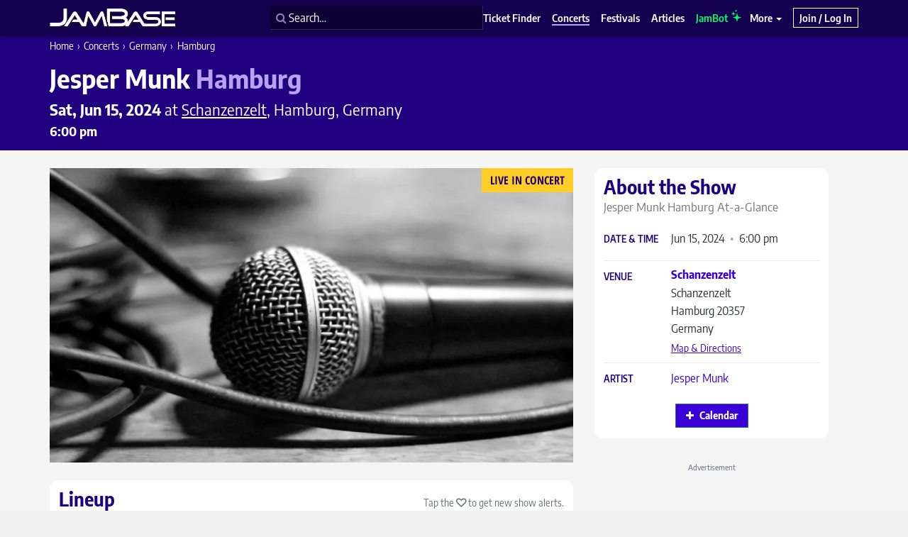

--- FILE ---
content_type: text/html; charset=UTF-8
request_url: https://www.jambase.com/show/jesper-munk-schanzenzelt-20240615
body_size: 47137
content:
<!DOCTYPE html><html lang="en-US"><head> <!-- Basic Meta Tags --><meta charset="utf-8"><script type="text/javascript">(window.NREUM||(NREUM={})).init={privacy:{cookies_enabled:false},ajax:{deny_list:["bam.nr-data.net"]},feature_flags:["soft_nav"]};(window.NREUM||(NREUM={})).loader_config={xpid:"VwcHU1ZaDBAJXVhUAQQFVF0=",licenseKey:"NRJS-c6ac2e17089a66d9e71",applicationID:"999665229",browserID:"999665341"};;/*! For license information please see nr-loader-full-1.308.0.min.js.LICENSE.txt */
(()=>{var e,t,r={384:(e,t,r)=>{"use strict";r.d(t,{NT:()=>a,US:()=>u,Zm:()=>o,bQ:()=>d,dV:()=>c,pV:()=>l});var n=r(6154),i=r(1863),s=r(1910);const a={beacon:"bam.nr-data.net",errorBeacon:"bam.nr-data.net"};function o(){return n.gm.NREUM||(n.gm.NREUM={}),void 0===n.gm.newrelic&&(n.gm.newrelic=n.gm.NREUM),n.gm.NREUM}function c(){let e=o();return e.o||(e.o={ST:n.gm.setTimeout,SI:n.gm.setImmediate||n.gm.setInterval,CT:n.gm.clearTimeout,XHR:n.gm.XMLHttpRequest,REQ:n.gm.Request,EV:n.gm.Event,PR:n.gm.Promise,MO:n.gm.MutationObserver,FETCH:n.gm.fetch,WS:n.gm.WebSocket},(0,s.i)(...Object.values(e.o))),e}function d(e,t){let r=o();r.initializedAgents??={},t.initializedAt={ms:(0,i.t)(),date:new Date},r.initializedAgents[e]=t}function u(e,t){o()[e]=t}function l(){return function(){let e=o();const t=e.info||{};e.info={beacon:a.beacon,errorBeacon:a.errorBeacon,...t}}(),function(){let e=o();const t=e.init||{};e.init={...t}}(),c(),function(){let e=o();const t=e.loader_config||{};e.loader_config={...t}}(),o()}},782:(e,t,r)=>{"use strict";r.d(t,{T:()=>n});const n=r(860).K7.pageViewTiming},860:(e,t,r)=>{"use strict";r.d(t,{$J:()=>u,K7:()=>c,P3:()=>d,XX:()=>i,Yy:()=>o,df:()=>s,qY:()=>n,v4:()=>a});const n="events",i="jserrors",s="browser/blobs",a="rum",o="browser/logs",c={ajax:"ajax",genericEvents:"generic_events",jserrors:i,logging:"logging",metrics:"metrics",pageAction:"page_action",pageViewEvent:"page_view_event",pageViewTiming:"page_view_timing",sessionReplay:"session_replay",sessionTrace:"session_trace",softNav:"soft_navigations",spa:"spa"},d={[c.pageViewEvent]:1,[c.pageViewTiming]:2,[c.metrics]:3,[c.jserrors]:4,[c.spa]:5,[c.ajax]:6,[c.sessionTrace]:7,[c.softNav]:8,[c.sessionReplay]:9,[c.logging]:10,[c.genericEvents]:11},u={[c.pageViewEvent]:a,[c.pageViewTiming]:n,[c.ajax]:n,[c.spa]:n,[c.softNav]:n,[c.metrics]:i,[c.jserrors]:i,[c.sessionTrace]:s,[c.sessionReplay]:s,[c.logging]:o,[c.genericEvents]:"ins"}},944:(e,t,r)=>{"use strict";r.d(t,{R:()=>i});var n=r(3241);function i(e,t){"function"==typeof console.debug&&(console.debug("New Relic Warning: https://github.com/newrelic/newrelic-browser-agent/blob/main/docs/warning-codes.md#".concat(e),t),(0,n.W)({agentIdentifier:null,drained:null,type:"data",name:"warn",feature:"warn",data:{code:e,secondary:t}}))}},993:(e,t,r)=>{"use strict";r.d(t,{A$:()=>s,ET:()=>a,TZ:()=>o,p_:()=>i});var n=r(860);const i={ERROR:"ERROR",WARN:"WARN",INFO:"INFO",DEBUG:"DEBUG",TRACE:"TRACE"},s={OFF:0,ERROR:1,WARN:2,INFO:3,DEBUG:4,TRACE:5},a="log",o=n.K7.logging},1541:(e,t,r)=>{"use strict";r.d(t,{U:()=>i,f:()=>n});const n={MFE:"MFE",BA:"BA"};function i(e,t){if(2!==t?.harvestEndpointVersion)return{};const r=t.agentRef.runtime.appMetadata.agents[0].entityGuid;return e?{"source.id":e.id,"source.name":e.name,"source.type":e.type,"parent.id":e.parent?.id||r,"parent.type":e.parent?.type||n.BA}:{"entity.guid":r,appId:t.agentRef.info.applicationID}}},1687:(e,t,r)=>{"use strict";r.d(t,{Ak:()=>d,Ze:()=>h,x3:()=>u});var n=r(3241),i=r(7836),s=r(3606),a=r(860),o=r(2646);const c={};function d(e,t){const r={staged:!1,priority:a.P3[t]||0};l(e),c[e].get(t)||c[e].set(t,r)}function u(e,t){e&&c[e]&&(c[e].get(t)&&c[e].delete(t),p(e,t,!1),c[e].size&&f(e))}function l(e){if(!e)throw new Error("agentIdentifier required");c[e]||(c[e]=new Map)}function h(e="",t="feature",r=!1){if(l(e),!e||!c[e].get(t)||r)return p(e,t);c[e].get(t).staged=!0,f(e)}function f(e){const t=Array.from(c[e]);t.every(([e,t])=>t.staged)&&(t.sort((e,t)=>e[1].priority-t[1].priority),t.forEach(([t])=>{c[e].delete(t),p(e,t)}))}function p(e,t,r=!0){const a=e?i.ee.get(e):i.ee,c=s.i.handlers;if(!a.aborted&&a.backlog&&c){if((0,n.W)({agentIdentifier:e,type:"lifecycle",name:"drain",feature:t}),r){const e=a.backlog[t],r=c[t];if(r){for(let t=0;e&&t<e.length;++t)g(e[t],r);Object.entries(r).forEach(([e,t])=>{Object.values(t||{}).forEach(t=>{t[0]?.on&&t[0]?.context()instanceof o.y&&t[0].on(e,t[1])})})}}a.isolatedBacklog||delete c[t],a.backlog[t]=null,a.emit("drain-"+t,[])}}function g(e,t){var r=e[1];Object.values(t[r]||{}).forEach(t=>{var r=e[0];if(t[0]===r){var n=t[1],i=e[3],s=e[2];n.apply(i,s)}})}},1738:(e,t,r)=>{"use strict";r.d(t,{U:()=>f,Y:()=>h});var n=r(3241),i=r(9908),s=r(1863),a=r(944),o=r(5701),c=r(3969),d=r(8362),u=r(860),l=r(4261);function h(e,t,r,s){const h=s||r;!h||h[e]&&h[e]!==d.d.prototype[e]||(h[e]=function(){(0,i.p)(c.xV,["API/"+e+"/called"],void 0,u.K7.metrics,r.ee),(0,n.W)({agentIdentifier:r.agentIdentifier,drained:!!o.B?.[r.agentIdentifier],type:"data",name:"api",feature:l.Pl+e,data:{}});try{return t.apply(this,arguments)}catch(e){(0,a.R)(23,e)}})}function f(e,t,r,n,a){const o=e.info;null===r?delete o.jsAttributes[t]:o.jsAttributes[t]=r,(a||null===r)&&(0,i.p)(l.Pl+n,[(0,s.t)(),t,r],void 0,"session",e.ee)}},1741:(e,t,r)=>{"use strict";r.d(t,{W:()=>s});var n=r(944),i=r(4261);class s{#e(e,...t){if(this[e]!==s.prototype[e])return this[e](...t);(0,n.R)(35,e)}addPageAction(e,t){return this.#e(i.hG,e,t)}register(e){return this.#e(i.eY,e)}recordCustomEvent(e,t){return this.#e(i.fF,e,t)}setPageViewName(e,t){return this.#e(i.Fw,e,t)}setCustomAttribute(e,t,r){return this.#e(i.cD,e,t,r)}noticeError(e,t){return this.#e(i.o5,e,t)}setUserId(e,t=!1){return this.#e(i.Dl,e,t)}setApplicationVersion(e){return this.#e(i.nb,e)}setErrorHandler(e){return this.#e(i.bt,e)}addRelease(e,t){return this.#e(i.k6,e,t)}log(e,t){return this.#e(i.$9,e,t)}start(){return this.#e(i.d3)}finished(e){return this.#e(i.BL,e)}recordReplay(){return this.#e(i.CH)}pauseReplay(){return this.#e(i.Tb)}addToTrace(e){return this.#e(i.U2,e)}setCurrentRouteName(e){return this.#e(i.PA,e)}interaction(e){return this.#e(i.dT,e)}wrapLogger(e,t,r){return this.#e(i.Wb,e,t,r)}measure(e,t){return this.#e(i.V1,e,t)}consent(e){return this.#e(i.Pv,e)}}},1863:(e,t,r)=>{"use strict";function n(){return Math.floor(performance.now())}r.d(t,{t:()=>n})},1910:(e,t,r)=>{"use strict";r.d(t,{i:()=>s});var n=r(944);const i=new Map;function s(...e){return e.every(e=>{if(i.has(e))return i.get(e);const t="function"==typeof e?e.toString():"",r=t.includes("[native code]"),s=t.includes("nrWrapper");return r||s||(0,n.R)(64,e?.name||t),i.set(e,r),r})}},2555:(e,t,r)=>{"use strict";r.d(t,{D:()=>o,f:()=>a});var n=r(384),i=r(8122);const s={beacon:n.NT.beacon,errorBeacon:n.NT.errorBeacon,licenseKey:void 0,applicationID:void 0,sa:void 0,queueTime:void 0,applicationTime:void 0,ttGuid:void 0,user:void 0,account:void 0,product:void 0,extra:void 0,jsAttributes:{},userAttributes:void 0,atts:void 0,transactionName:void 0,tNamePlain:void 0};function a(e){try{return!!e.licenseKey&&!!e.errorBeacon&&!!e.applicationID}catch(e){return!1}}const o=e=>(0,i.a)(e,s)},2614:(e,t,r)=>{"use strict";r.d(t,{BB:()=>a,H3:()=>n,g:()=>d,iL:()=>c,tS:()=>o,uh:()=>i,wk:()=>s});const n="NRBA",i="SESSION",s=144e5,a=18e5,o={STARTED:"session-started",PAUSE:"session-pause",RESET:"session-reset",RESUME:"session-resume",UPDATE:"session-update"},c={SAME_TAB:"same-tab",CROSS_TAB:"cross-tab"},d={OFF:0,FULL:1,ERROR:2}},2646:(e,t,r)=>{"use strict";r.d(t,{y:()=>n});class n{constructor(e){this.contextId=e}}},2843:(e,t,r)=>{"use strict";r.d(t,{G:()=>s,u:()=>i});var n=r(3878);function i(e,t=!1,r,i){(0,n.DD)("visibilitychange",function(){if(t)return void("hidden"===document.visibilityState&&e());e(document.visibilityState)},r,i)}function s(e,t,r){(0,n.sp)("pagehide",e,t,r)}},3241:(e,t,r)=>{"use strict";r.d(t,{W:()=>s});var n=r(6154);const i="newrelic";function s(e={}){try{n.gm.dispatchEvent(new CustomEvent(i,{detail:e}))}catch(e){}}},3304:(e,t,r)=>{"use strict";r.d(t,{A:()=>s});var n=r(7836);const i=()=>{const e=new WeakSet;return(t,r)=>{if("object"==typeof r&&null!==r){if(e.has(r))return;e.add(r)}return r}};function s(e){try{return JSON.stringify(e,i())??""}catch(e){try{n.ee.emit("internal-error",[e])}catch(e){}return""}}},3333:(e,t,r)=>{"use strict";r.d(t,{$v:()=>u,TZ:()=>n,Xh:()=>c,Zp:()=>i,kd:()=>d,mq:()=>o,nf:()=>a,qN:()=>s});const n=r(860).K7.genericEvents,i=["auxclick","click","copy","keydown","paste","scrollend"],s=["focus","blur"],a=4,o=1e3,c=2e3,d=["PageAction","UserAction","BrowserPerformance"],u={RESOURCES:"experimental.resources",REGISTER:"register"}},3434:(e,t,r)=>{"use strict";r.d(t,{Jt:()=>s,YM:()=>d});var n=r(7836),i=r(5607);const s="nr@original:".concat(i.W),a=50;var o=Object.prototype.hasOwnProperty,c=!1;function d(e,t){return e||(e=n.ee),r.inPlace=function(e,t,n,i,s){n||(n="");const a="-"===n.charAt(0);for(let o=0;o<t.length;o++){const c=t[o],d=e[c];l(d)||(e[c]=r(d,a?c+n:n,i,c,s))}},r.flag=s,r;function r(t,r,n,c,d){return l(t)?t:(r||(r=""),nrWrapper[s]=t,function(e,t,r){if(Object.defineProperty&&Object.keys)try{return Object.keys(e).forEach(function(r){Object.defineProperty(t,r,{get:function(){return e[r]},set:function(t){return e[r]=t,t}})}),t}catch(e){u([e],r)}for(var n in e)o.call(e,n)&&(t[n]=e[n])}(t,nrWrapper,e),nrWrapper);function nrWrapper(){var s,o,l,h;let f;try{o=this,s=[...arguments],l="function"==typeof n?n(s,o):n||{}}catch(t){u([t,"",[s,o,c],l],e)}i(r+"start",[s,o,c],l,d);const p=performance.now();let g;try{return h=t.apply(o,s),g=performance.now(),h}catch(e){throw g=performance.now(),i(r+"err",[s,o,e],l,d),f=e,f}finally{const e=g-p,t={start:p,end:g,duration:e,isLongTask:e>=a,methodName:c,thrownError:f};t.isLongTask&&i("long-task",[t,o],l,d),i(r+"end",[s,o,h],l,d)}}}function i(r,n,i,s){if(!c||t){var a=c;c=!0;try{e.emit(r,n,i,t,s)}catch(t){u([t,r,n,i],e)}c=a}}}function u(e,t){t||(t=n.ee);try{t.emit("internal-error",e)}catch(e){}}function l(e){return!(e&&"function"==typeof e&&e.apply&&!e[s])}},3606:(e,t,r)=>{"use strict";r.d(t,{i:()=>s});var n=r(9908);s.on=a;var i=s.handlers={};function s(e,t,r,s){a(s||n.d,i,e,t,r)}function a(e,t,r,i,s){s||(s="feature"),e||(e=n.d);var a=t[s]=t[s]||{};(a[r]=a[r]||[]).push([e,i])}},3738:(e,t,r)=>{"use strict";r.d(t,{He:()=>i,Kp:()=>o,Lc:()=>d,Rz:()=>u,TZ:()=>n,bD:()=>s,d3:()=>a,jx:()=>l,sl:()=>h,uP:()=>c});const n=r(860).K7.sessionTrace,i="bstResource",s="resource",a="-start",o="-end",c="fn"+a,d="fn"+o,u="pushState",l=1e3,h=3e4},3785:(e,t,r)=>{"use strict";r.d(t,{R:()=>c,b:()=>d});var n=r(9908),i=r(1863),s=r(860),a=r(3969),o=r(993);function c(e,t,r={},c=o.p_.INFO,d=!0,u,l=(0,i.t)()){(0,n.p)(a.xV,["API/logging/".concat(c.toLowerCase(),"/called")],void 0,s.K7.metrics,e),(0,n.p)(o.ET,[l,t,r,c,d,u],void 0,s.K7.logging,e)}function d(e){return"string"==typeof e&&Object.values(o.p_).some(t=>t===e.toUpperCase().trim())}},3878:(e,t,r)=>{"use strict";function n(e,t){return{capture:e,passive:!1,signal:t}}function i(e,t,r=!1,i){window.addEventListener(e,t,n(r,i))}function s(e,t,r=!1,i){document.addEventListener(e,t,n(r,i))}r.d(t,{DD:()=>s,jT:()=>n,sp:()=>i})},3969:(e,t,r)=>{"use strict";r.d(t,{TZ:()=>n,XG:()=>o,rs:()=>i,xV:()=>a,z_:()=>s});const n=r(860).K7.metrics,i="sm",s="cm",a="storeSupportabilityMetrics",o="storeEventMetrics"},4234:(e,t,r)=>{"use strict";r.d(t,{W:()=>s});var n=r(7836),i=r(1687);class s{constructor(e,t){this.agentIdentifier=e,this.ee=n.ee.get(e),this.featureName=t,this.blocked=!1}deregisterDrain(){(0,i.x3)(this.agentIdentifier,this.featureName)}}},4261:(e,t,r)=>{"use strict";r.d(t,{$9:()=>d,BL:()=>o,CH:()=>f,Dl:()=>w,Fw:()=>y,PA:()=>m,Pl:()=>n,Pv:()=>T,Tb:()=>l,U2:()=>s,V1:()=>E,Wb:()=>x,bt:()=>b,cD:()=>v,d3:()=>R,dT:()=>c,eY:()=>p,fF:()=>h,hG:()=>i,k6:()=>a,nb:()=>g,o5:()=>u});const n="api-",i="addPageAction",s="addToTrace",a="addRelease",o="finished",c="interaction",d="log",u="noticeError",l="pauseReplay",h="recordCustomEvent",f="recordReplay",p="register",g="setApplicationVersion",m="setCurrentRouteName",v="setCustomAttribute",b="setErrorHandler",y="setPageViewName",w="setUserId",R="start",x="wrapLogger",E="measure",T="consent"},5205:(e,t,r)=>{"use strict";r.d(t,{j:()=>S});var n=r(384),i=r(1741);var s=r(2555),a=r(3333);const o=e=>{if(!e||"string"!=typeof e)return!1;try{document.createDocumentFragment().querySelector(e)}catch{return!1}return!0};var c=r(2614),d=r(944),u=r(8122);const l="[data-nr-mask]",h=e=>(0,u.a)(e,(()=>{const e={feature_flags:[],experimental:{allow_registered_children:!1,resources:!1},mask_selector:"*",block_selector:"[data-nr-block]",mask_input_options:{color:!1,date:!1,"datetime-local":!1,email:!1,month:!1,number:!1,range:!1,search:!1,tel:!1,text:!1,time:!1,url:!1,week:!1,textarea:!1,select:!1,password:!0}};return{ajax:{deny_list:void 0,block_internal:!0,enabled:!0,autoStart:!0},api:{get allow_registered_children(){return e.feature_flags.includes(a.$v.REGISTER)||e.experimental.allow_registered_children},set allow_registered_children(t){e.experimental.allow_registered_children=t},duplicate_registered_data:!1},browser_consent_mode:{enabled:!1},distributed_tracing:{enabled:void 0,exclude_newrelic_header:void 0,cors_use_newrelic_header:void 0,cors_use_tracecontext_headers:void 0,allowed_origins:void 0},get feature_flags(){return e.feature_flags},set feature_flags(t){e.feature_flags=t},generic_events:{enabled:!0,autoStart:!0},harvest:{interval:30},jserrors:{enabled:!0,autoStart:!0},logging:{enabled:!0,autoStart:!0},metrics:{enabled:!0,autoStart:!0},obfuscate:void 0,page_action:{enabled:!0},page_view_event:{enabled:!0,autoStart:!0},page_view_timing:{enabled:!0,autoStart:!0},performance:{capture_marks:!1,capture_measures:!1,capture_detail:!0,resources:{get enabled(){return e.feature_flags.includes(a.$v.RESOURCES)||e.experimental.resources},set enabled(t){e.experimental.resources=t},asset_types:[],first_party_domains:[],ignore_newrelic:!0}},privacy:{cookies_enabled:!0},proxy:{assets:void 0,beacon:void 0},session:{expiresMs:c.wk,inactiveMs:c.BB},session_replay:{autoStart:!0,enabled:!1,preload:!1,sampling_rate:10,error_sampling_rate:100,collect_fonts:!1,inline_images:!1,fix_stylesheets:!0,mask_all_inputs:!0,get mask_text_selector(){return e.mask_selector},set mask_text_selector(t){o(t)?e.mask_selector="".concat(t,",").concat(l):""===t||null===t?e.mask_selector=l:(0,d.R)(5,t)},get block_class(){return"nr-block"},get ignore_class(){return"nr-ignore"},get mask_text_class(){return"nr-mask"},get block_selector(){return e.block_selector},set block_selector(t){o(t)?e.block_selector+=",".concat(t):""!==t&&(0,d.R)(6,t)},get mask_input_options(){return e.mask_input_options},set mask_input_options(t){t&&"object"==typeof t?e.mask_input_options={...t,password:!0}:(0,d.R)(7,t)}},session_trace:{enabled:!0,autoStart:!0},soft_navigations:{enabled:!0,autoStart:!0},spa:{enabled:!0,autoStart:!0},ssl:void 0,user_actions:{enabled:!0,elementAttributes:["id","className","tagName","type"]}}})());var f=r(6154),p=r(9324);let g=0;const m={buildEnv:p.F3,distMethod:p.Xs,version:p.xv,originTime:f.WN},v={consented:!1},b={appMetadata:{},get consented(){return this.session?.state?.consent||v.consented},set consented(e){v.consented=e},customTransaction:void 0,denyList:void 0,disabled:!1,harvester:void 0,isolatedBacklog:!1,isRecording:!1,loaderType:void 0,maxBytes:3e4,obfuscator:void 0,onerror:void 0,ptid:void 0,releaseIds:{},session:void 0,timeKeeper:void 0,registeredEntities:[],jsAttributesMetadata:{bytes:0},get harvestCount(){return++g}},y=e=>{const t=(0,u.a)(e,b),r=Object.keys(m).reduce((e,t)=>(e[t]={value:m[t],writable:!1,configurable:!0,enumerable:!0},e),{});return Object.defineProperties(t,r)};var w=r(5701);const R=e=>{const t=e.startsWith("http");e+="/",r.p=t?e:"https://"+e};var x=r(7836),E=r(3241);const T={accountID:void 0,trustKey:void 0,agentID:void 0,licenseKey:void 0,applicationID:void 0,xpid:void 0},A=e=>(0,u.a)(e,T),_=new Set;function S(e,t={},r,a){let{init:o,info:c,loader_config:d,runtime:u={},exposed:l=!0}=t;if(!c){const e=(0,n.pV)();o=e.init,c=e.info,d=e.loader_config}e.init=h(o||{}),e.loader_config=A(d||{}),c.jsAttributes??={},f.bv&&(c.jsAttributes.isWorker=!0),e.info=(0,s.D)(c);const p=e.init,g=[c.beacon,c.errorBeacon];_.has(e.agentIdentifier)||(p.proxy.assets&&(R(p.proxy.assets),g.push(p.proxy.assets)),p.proxy.beacon&&g.push(p.proxy.beacon),e.beacons=[...g],function(e){const t=(0,n.pV)();Object.getOwnPropertyNames(i.W.prototype).forEach(r=>{const n=i.W.prototype[r];if("function"!=typeof n||"constructor"===n)return;let s=t[r];e[r]&&!1!==e.exposed&&"micro-agent"!==e.runtime?.loaderType&&(t[r]=(...t)=>{const n=e[r](...t);return s?s(...t):n})})}(e),(0,n.US)("activatedFeatures",w.B)),u.denyList=[...p.ajax.deny_list||[],...p.ajax.block_internal?g:[]],u.ptid=e.agentIdentifier,u.loaderType=r,e.runtime=y(u),_.has(e.agentIdentifier)||(e.ee=x.ee.get(e.agentIdentifier),e.exposed=l,(0,E.W)({agentIdentifier:e.agentIdentifier,drained:!!w.B?.[e.agentIdentifier],type:"lifecycle",name:"initialize",feature:void 0,data:e.config})),_.add(e.agentIdentifier)}},5270:(e,t,r)=>{"use strict";r.d(t,{Aw:()=>a,SR:()=>s,rF:()=>o});var n=r(384),i=r(7767);function s(e){return!!(0,n.dV)().o.MO&&(0,i.V)(e)&&!0===e?.session_trace.enabled}function a(e){return!0===e?.session_replay.preload&&s(e)}function o(e,t){try{if("string"==typeof t?.type){if("password"===t.type.toLowerCase())return"*".repeat(e?.length||0);if(void 0!==t?.dataset?.nrUnmask||t?.classList?.contains("nr-unmask"))return e}}catch(e){}return"string"==typeof e?e.replace(/[\S]/g,"*"):"*".repeat(e?.length||0)}},5289:(e,t,r)=>{"use strict";r.d(t,{GG:()=>a,Qr:()=>c,sB:()=>o});var n=r(3878),i=r(6389);function s(){return"undefined"==typeof document||"complete"===document.readyState}function a(e,t){if(s())return e();const r=(0,i.J)(e),a=setInterval(()=>{s()&&(clearInterval(a),r())},500);(0,n.sp)("load",r,t)}function o(e){if(s())return e();(0,n.DD)("DOMContentLoaded",e)}function c(e){if(s())return e();(0,n.sp)("popstate",e)}},5607:(e,t,r)=>{"use strict";r.d(t,{W:()=>n});const n=(0,r(9566).bz)()},5701:(e,t,r)=>{"use strict";r.d(t,{B:()=>s,t:()=>a});var n=r(3241);const i=new Set,s={};function a(e,t){const r=t.agentIdentifier;s[r]??={},e&&"object"==typeof e&&(i.has(r)||(t.ee.emit("rumresp",[e]),s[r]=e,i.add(r),(0,n.W)({agentIdentifier:r,loaded:!0,drained:!0,type:"lifecycle",name:"load",feature:void 0,data:e})))}},6154:(e,t,r)=>{"use strict";r.d(t,{OF:()=>d,RI:()=>i,WN:()=>h,bv:()=>s,eN:()=>f,gm:()=>a,lR:()=>l,m:()=>c,mw:()=>o,sb:()=>u});var n=r(1863);const i="undefined"!=typeof window&&!!window.document,s="undefined"!=typeof WorkerGlobalScope&&("undefined"!=typeof self&&self instanceof WorkerGlobalScope&&self.navigator instanceof WorkerNavigator||"undefined"!=typeof globalThis&&globalThis instanceof WorkerGlobalScope&&globalThis.navigator instanceof WorkerNavigator),a=i?window:"undefined"!=typeof WorkerGlobalScope&&("undefined"!=typeof self&&self instanceof WorkerGlobalScope&&self||"undefined"!=typeof globalThis&&globalThis instanceof WorkerGlobalScope&&globalThis),o=Boolean("hidden"===a?.document?.visibilityState),c=""+a?.location,d=/iPad|iPhone|iPod/.test(a.navigator?.userAgent),u=d&&"undefined"==typeof SharedWorker,l=(()=>{const e=a.navigator?.userAgent?.match(/Firefox[/\s](\d+\.\d+)/);return Array.isArray(e)&&e.length>=2?+e[1]:0})(),h=Date.now()-(0,n.t)(),f=()=>"undefined"!=typeof PerformanceNavigationTiming&&a?.performance?.getEntriesByType("navigation")?.[0]?.responseStart},6344:(e,t,r)=>{"use strict";r.d(t,{BB:()=>u,Qb:()=>l,TZ:()=>i,Ug:()=>a,Vh:()=>s,_s:()=>o,bc:()=>d,yP:()=>c});var n=r(2614);const i=r(860).K7.sessionReplay,s="errorDuringReplay",a=.12,o={DomContentLoaded:0,Load:1,FullSnapshot:2,IncrementalSnapshot:3,Meta:4,Custom:5},c={[n.g.ERROR]:15e3,[n.g.FULL]:3e5,[n.g.OFF]:0},d={RESET:{message:"Session was reset",sm:"Reset"},IMPORT:{message:"Recorder failed to import",sm:"Import"},TOO_MANY:{message:"429: Too Many Requests",sm:"Too-Many"},TOO_BIG:{message:"Payload was too large",sm:"Too-Big"},CROSS_TAB:{message:"Session Entity was set to OFF on another tab",sm:"Cross-Tab"},ENTITLEMENTS:{message:"Session Replay is not allowed and will not be started",sm:"Entitlement"}},u=5e3,l={API:"api",RESUME:"resume",SWITCH_TO_FULL:"switchToFull",INITIALIZE:"initialize",PRELOAD:"preload"}},6389:(e,t,r)=>{"use strict";function n(e,t=500,r={}){const n=r?.leading||!1;let i;return(...r)=>{n&&void 0===i&&(e.apply(this,r),i=setTimeout(()=>{i=clearTimeout(i)},t)),n||(clearTimeout(i),i=setTimeout(()=>{e.apply(this,r)},t))}}function i(e){let t=!1;return(...r)=>{t||(t=!0,e.apply(this,r))}}r.d(t,{J:()=>i,s:()=>n})},6630:(e,t,r)=>{"use strict";r.d(t,{T:()=>n});const n=r(860).K7.pageViewEvent},6774:(e,t,r)=>{"use strict";r.d(t,{T:()=>n});const n=r(860).K7.jserrors},7295:(e,t,r)=>{"use strict";r.d(t,{Xv:()=>a,gX:()=>i,iW:()=>s});var n=[];function i(e){if(!e||s(e))return!1;if(0===n.length)return!0;if("*"===n[0].hostname)return!1;for(var t=0;t<n.length;t++){var r=n[t];if(r.hostname.test(e.hostname)&&r.pathname.test(e.pathname))return!1}return!0}function s(e){return void 0===e.hostname}function a(e){if(n=[],e&&e.length)for(var t=0;t<e.length;t++){let r=e[t];if(!r)continue;if("*"===r)return void(n=[{hostname:"*"}]);0===r.indexOf("http://")?r=r.substring(7):0===r.indexOf("https://")&&(r=r.substring(8));const i=r.indexOf("/");let s,a;i>0?(s=r.substring(0,i),a=r.substring(i)):(s=r,a="*");let[c]=s.split(":");n.push({hostname:o(c),pathname:o(a,!0)})}}function o(e,t=!1){const r=e.replace(/[.+?^${}()|[\]\\]/g,e=>"\\"+e).replace(/\*/g,".*?");return new RegExp((t?"^":"")+r+"$")}},7485:(e,t,r)=>{"use strict";r.d(t,{D:()=>i});var n=r(6154);function i(e){if(0===(e||"").indexOf("data:"))return{protocol:"data"};try{const t=new URL(e,location.href),r={port:t.port,hostname:t.hostname,pathname:t.pathname,search:t.search,protocol:t.protocol.slice(0,t.protocol.indexOf(":")),sameOrigin:t.protocol===n.gm?.location?.protocol&&t.host===n.gm?.location?.host};return r.port&&""!==r.port||("http:"===t.protocol&&(r.port="80"),"https:"===t.protocol&&(r.port="443")),r.pathname&&""!==r.pathname?r.pathname.startsWith("/")||(r.pathname="/".concat(r.pathname)):r.pathname="/",r}catch(e){return{}}}},7699:(e,t,r)=>{"use strict";r.d(t,{It:()=>s,KC:()=>o,No:()=>i,qh:()=>a});var n=r(860);const i=16e3,s=1e6,a="SESSION_ERROR",o={[n.K7.logging]:!0,[n.K7.genericEvents]:!1,[n.K7.jserrors]:!1,[n.K7.ajax]:!1}},7767:(e,t,r)=>{"use strict";r.d(t,{V:()=>i});var n=r(6154);const i=e=>n.RI&&!0===e?.privacy.cookies_enabled},7836:(e,t,r)=>{"use strict";r.d(t,{P:()=>o,ee:()=>c});var n=r(384),i=r(8990),s=r(2646),a=r(5607);const o="nr@context:".concat(a.W),c=function e(t,r){var n={},a={},u={},l=!1;try{l=16===r.length&&d.initializedAgents?.[r]?.runtime.isolatedBacklog}catch(e){}var h={on:p,addEventListener:p,removeEventListener:function(e,t){var r=n[e];if(!r)return;for(var i=0;i<r.length;i++)r[i]===t&&r.splice(i,1)},emit:function(e,r,n,i,s){!1!==s&&(s=!0);if(c.aborted&&!i)return;t&&s&&t.emit(e,r,n);var o=f(n);g(e).forEach(e=>{e.apply(o,r)});var d=v()[a[e]];d&&d.push([h,e,r,o]);return o},get:m,listeners:g,context:f,buffer:function(e,t){const r=v();if(t=t||"feature",h.aborted)return;Object.entries(e||{}).forEach(([e,n])=>{a[n]=t,t in r||(r[t]=[])})},abort:function(){h._aborted=!0,Object.keys(h.backlog).forEach(e=>{delete h.backlog[e]})},isBuffering:function(e){return!!v()[a[e]]},debugId:r,backlog:l?{}:t&&"object"==typeof t.backlog?t.backlog:{},isolatedBacklog:l};return Object.defineProperty(h,"aborted",{get:()=>{let e=h._aborted||!1;return e||(t&&(e=t.aborted),e)}}),h;function f(e){return e&&e instanceof s.y?e:e?(0,i.I)(e,o,()=>new s.y(o)):new s.y(o)}function p(e,t){n[e]=g(e).concat(t)}function g(e){return n[e]||[]}function m(t){return u[t]=u[t]||e(h,t)}function v(){return h.backlog}}(void 0,"globalEE"),d=(0,n.Zm)();d.ee||(d.ee=c)},8122:(e,t,r)=>{"use strict";r.d(t,{a:()=>i});var n=r(944);function i(e,t){try{if(!e||"object"!=typeof e)return(0,n.R)(3);if(!t||"object"!=typeof t)return(0,n.R)(4);const r=Object.create(Object.getPrototypeOf(t),Object.getOwnPropertyDescriptors(t)),s=0===Object.keys(r).length?e:r;for(let a in s)if(void 0!==e[a])try{if(null===e[a]){r[a]=null;continue}Array.isArray(e[a])&&Array.isArray(t[a])?r[a]=Array.from(new Set([...e[a],...t[a]])):"object"==typeof e[a]&&"object"==typeof t[a]?r[a]=i(e[a],t[a]):r[a]=e[a]}catch(e){r[a]||(0,n.R)(1,e)}return r}catch(e){(0,n.R)(2,e)}}},8139:(e,t,r)=>{"use strict";r.d(t,{u:()=>h});var n=r(7836),i=r(3434),s=r(8990),a=r(6154);const o={},c=a.gm.XMLHttpRequest,d="addEventListener",u="removeEventListener",l="nr@wrapped:".concat(n.P);function h(e){var t=function(e){return(e||n.ee).get("events")}(e);if(o[t.debugId]++)return t;o[t.debugId]=1;var r=(0,i.YM)(t,!0);function h(e){r.inPlace(e,[d,u],"-",p)}function p(e,t){return e[1]}return"getPrototypeOf"in Object&&(a.RI&&f(document,h),c&&f(c.prototype,h),f(a.gm,h)),t.on(d+"-start",function(e,t){var n=e[1];if(null!==n&&("function"==typeof n||"object"==typeof n)&&"newrelic"!==e[0]){var i=(0,s.I)(n,l,function(){var e={object:function(){if("function"!=typeof n.handleEvent)return;return n.handleEvent.apply(n,arguments)},function:n}[typeof n];return e?r(e,"fn-",null,e.name||"anonymous"):n});this.wrapped=e[1]=i}}),t.on(u+"-start",function(e){e[1]=this.wrapped||e[1]}),t}function f(e,t,...r){let n=e;for(;"object"==typeof n&&!Object.prototype.hasOwnProperty.call(n,d);)n=Object.getPrototypeOf(n);n&&t(n,...r)}},8362:(e,t,r)=>{"use strict";r.d(t,{d:()=>s});var n=r(9566),i=r(1741);class s extends i.W{agentIdentifier=(0,n.LA)(16)}},8374:(e,t,r)=>{r.nc=(()=>{try{return document?.currentScript?.nonce}catch(e){}return""})()},8990:(e,t,r)=>{"use strict";r.d(t,{I:()=>i});var n=Object.prototype.hasOwnProperty;function i(e,t,r){if(n.call(e,t))return e[t];var i=r();if(Object.defineProperty&&Object.keys)try{return Object.defineProperty(e,t,{value:i,writable:!0,enumerable:!1}),i}catch(e){}return e[t]=i,i}},9119:(e,t,r)=>{"use strict";r.d(t,{L:()=>s});var n=/([^?#]*)[^#]*(#[^?]*|$).*/,i=/([^?#]*)().*/;function s(e,t){return e?e.replace(t?n:i,"$1$2"):e}},9300:(e,t,r)=>{"use strict";r.d(t,{T:()=>n});const n=r(860).K7.ajax},9324:(e,t,r)=>{"use strict";r.d(t,{AJ:()=>a,F3:()=>i,Xs:()=>s,Yq:()=>o,xv:()=>n});const n="1.308.0",i="PROD",s="CDN",a="@newrelic/rrweb",o="1.0.1"},9566:(e,t,r)=>{"use strict";r.d(t,{LA:()=>o,ZF:()=>c,bz:()=>a,el:()=>d});var n=r(6154);const i="xxxxxxxx-xxxx-4xxx-yxxx-xxxxxxxxxxxx";function s(e,t){return e?15&e[t]:16*Math.random()|0}function a(){const e=n.gm?.crypto||n.gm?.msCrypto;let t,r=0;return e&&e.getRandomValues&&(t=e.getRandomValues(new Uint8Array(30))),i.split("").map(e=>"x"===e?s(t,r++).toString(16):"y"===e?(3&s()|8).toString(16):e).join("")}function o(e){const t=n.gm?.crypto||n.gm?.msCrypto;let r,i=0;t&&t.getRandomValues&&(r=t.getRandomValues(new Uint8Array(e)));const a=[];for(var o=0;o<e;o++)a.push(s(r,i++).toString(16));return a.join("")}function c(){return o(16)}function d(){return o(32)}},9908:(e,t,r)=>{"use strict";r.d(t,{d:()=>n,p:()=>i});var n=r(7836).ee.get("handle");function i(e,t,r,i,s){s?(s.buffer([e],i),s.emit(e,t,r)):(n.buffer([e],i),n.emit(e,t,r))}}},n={};function i(e){var t=n[e];if(void 0!==t)return t.exports;var s=n[e]={exports:{}};return r[e](s,s.exports,i),s.exports}i.m=r,i.d=(e,t)=>{for(var r in t)i.o(t,r)&&!i.o(e,r)&&Object.defineProperty(e,r,{enumerable:!0,get:t[r]})},i.f={},i.e=e=>Promise.all(Object.keys(i.f).reduce((t,r)=>(i.f[r](e,t),t),[])),i.u=e=>({95:"nr-full-compressor",222:"nr-full-recorder",891:"nr-full"}[e]+"-1.308.0.min.js"),i.o=(e,t)=>Object.prototype.hasOwnProperty.call(e,t),e={},t="NRBA-1.308.0.PROD:",i.l=(r,n,s,a)=>{if(e[r])e[r].push(n);else{var o,c;if(void 0!==s)for(var d=document.getElementsByTagName("script"),u=0;u<d.length;u++){var l=d[u];if(l.getAttribute("src")==r||l.getAttribute("data-webpack")==t+s){o=l;break}}if(!o){c=!0;var h={891:"sha512-fcveNDcpRQS9OweGhN4uJe88Qmg+EVyH6j/wngwL2Le0m7LYyz7q+JDx7KBxsdDF4TaPVsSmHg12T3pHwdLa7w==",222:"sha512-O8ZzdvgB4fRyt7k2Qrr4STpR+tCA2mcQEig6/dP3rRy9uEx1CTKQ6cQ7Src0361y7xS434ua+zIPo265ZpjlEg==",95:"sha512-jDWejat/6/UDex/9XjYoPPmpMPuEvBCSuCg/0tnihjbn5bh9mP3An0NzFV9T5Tc+3kKhaXaZA8UIKPAanD2+Gw=="};(o=document.createElement("script")).charset="utf-8",i.nc&&o.setAttribute("nonce",i.nc),o.setAttribute("data-webpack",t+s),o.src=r,0!==o.src.indexOf(window.location.origin+"/")&&(o.crossOrigin="anonymous"),h[a]&&(o.integrity=h[a])}e[r]=[n];var f=(t,n)=>{o.onerror=o.onload=null,clearTimeout(p);var i=e[r];if(delete e[r],o.parentNode&&o.parentNode.removeChild(o),i&&i.forEach(e=>e(n)),t)return t(n)},p=setTimeout(f.bind(null,void 0,{type:"timeout",target:o}),12e4);o.onerror=f.bind(null,o.onerror),o.onload=f.bind(null,o.onload),c&&document.head.appendChild(o)}},i.r=e=>{"undefined"!=typeof Symbol&&Symbol.toStringTag&&Object.defineProperty(e,Symbol.toStringTag,{value:"Module"}),Object.defineProperty(e,"__esModule",{value:!0})},i.p="https://js-agent.newrelic.com/",(()=>{var e={85:0,959:0};i.f.j=(t,r)=>{var n=i.o(e,t)?e[t]:void 0;if(0!==n)if(n)r.push(n[2]);else{var s=new Promise((r,i)=>n=e[t]=[r,i]);r.push(n[2]=s);var a=i.p+i.u(t),o=new Error;i.l(a,r=>{if(i.o(e,t)&&(0!==(n=e[t])&&(e[t]=void 0),n)){var s=r&&("load"===r.type?"missing":r.type),a=r&&r.target&&r.target.src;o.message="Loading chunk "+t+" failed: ("+s+": "+a+")",o.name="ChunkLoadError",o.type=s,o.request=a,n[1](o)}},"chunk-"+t,t)}};var t=(t,r)=>{var n,s,[a,o,c]=r,d=0;if(a.some(t=>0!==e[t])){for(n in o)i.o(o,n)&&(i.m[n]=o[n]);if(c)c(i)}for(t&&t(r);d<a.length;d++)s=a[d],i.o(e,s)&&e[s]&&e[s][0](),e[s]=0},r=self["webpackChunk:NRBA-1.308.0.PROD"]=self["webpackChunk:NRBA-1.308.0.PROD"]||[];r.forEach(t.bind(null,0)),r.push=t.bind(null,r.push.bind(r))})(),(()=>{"use strict";i(8374);var e=i(8362),t=i(860);const r=Object.values(t.K7);var n=i(5205);var s=i(9908),a=i(1863),o=i(4261),c=i(1738);var d=i(1687),u=i(4234),l=i(5289),h=i(6154),f=i(944),p=i(5270),g=i(7767),m=i(6389),v=i(7699);class b extends u.W{constructor(e,t){super(e.agentIdentifier,t),this.agentRef=e,this.abortHandler=void 0,this.featAggregate=void 0,this.loadedSuccessfully=void 0,this.onAggregateImported=new Promise(e=>{this.loadedSuccessfully=e}),this.deferred=Promise.resolve(),!1===e.init[this.featureName].autoStart?this.deferred=new Promise((t,r)=>{this.ee.on("manual-start-all",(0,m.J)(()=>{(0,d.Ak)(e.agentIdentifier,this.featureName),t()}))}):(0,d.Ak)(e.agentIdentifier,t)}importAggregator(e,t,r={}){if(this.featAggregate)return;const n=async()=>{let n;await this.deferred;try{if((0,g.V)(e.init)){const{setupAgentSession:t}=await i.e(891).then(i.bind(i,8766));n=t(e)}}catch(e){(0,f.R)(20,e),this.ee.emit("internal-error",[e]),(0,s.p)(v.qh,[e],void 0,this.featureName,this.ee)}try{if(!this.#t(this.featureName,n,e.init))return(0,d.Ze)(this.agentIdentifier,this.featureName),void this.loadedSuccessfully(!1);const{Aggregate:i}=await t();this.featAggregate=new i(e,r),e.runtime.harvester.initializedAggregates.push(this.featAggregate),this.loadedSuccessfully(!0)}catch(e){(0,f.R)(34,e),this.abortHandler?.(),(0,d.Ze)(this.agentIdentifier,this.featureName,!0),this.loadedSuccessfully(!1),this.ee&&this.ee.abort()}};h.RI?(0,l.GG)(()=>n(),!0):n()}#t(e,r,n){if(this.blocked)return!1;switch(e){case t.K7.sessionReplay:return(0,p.SR)(n)&&!!r;case t.K7.sessionTrace:return!!r;default:return!0}}}var y=i(6630),w=i(2614),R=i(3241);class x extends b{static featureName=y.T;constructor(e){var t;super(e,y.T),this.setupInspectionEvents(e.agentIdentifier),t=e,(0,c.Y)(o.Fw,function(e,r){"string"==typeof e&&("/"!==e.charAt(0)&&(e="/"+e),t.runtime.customTransaction=(r||"http://custom.transaction")+e,(0,s.p)(o.Pl+o.Fw,[(0,a.t)()],void 0,void 0,t.ee))},t),this.importAggregator(e,()=>i.e(891).then(i.bind(i,3718)))}setupInspectionEvents(e){const t=(t,r)=>{t&&(0,R.W)({agentIdentifier:e,timeStamp:t.timeStamp,loaded:"complete"===t.target.readyState,type:"window",name:r,data:t.target.location+""})};(0,l.sB)(e=>{t(e,"DOMContentLoaded")}),(0,l.GG)(e=>{t(e,"load")}),(0,l.Qr)(e=>{t(e,"navigate")}),this.ee.on(w.tS.UPDATE,(t,r)=>{(0,R.W)({agentIdentifier:e,type:"lifecycle",name:"session",data:r})})}}var E=i(384);class T extends e.d{constructor(e){var t;(super(),h.gm)?(this.features={},(0,E.bQ)(this.agentIdentifier,this),this.desiredFeatures=new Set(e.features||[]),this.desiredFeatures.add(x),(0,n.j)(this,e,e.loaderType||"agent"),t=this,(0,c.Y)(o.cD,function(e,r,n=!1){if("string"==typeof e){if(["string","number","boolean"].includes(typeof r)||null===r)return(0,c.U)(t,e,r,o.cD,n);(0,f.R)(40,typeof r)}else(0,f.R)(39,typeof e)},t),function(e){(0,c.Y)(o.Dl,function(t,r=!1){if("string"!=typeof t&&null!==t)return void(0,f.R)(41,typeof t);const n=e.info.jsAttributes["enduser.id"];r&&null!=n&&n!==t?(0,s.p)(o.Pl+"setUserIdAndResetSession",[t],void 0,"session",e.ee):(0,c.U)(e,"enduser.id",t,o.Dl,!0)},e)}(this),function(e){(0,c.Y)(o.nb,function(t){if("string"==typeof t||null===t)return(0,c.U)(e,"application.version",t,o.nb,!1);(0,f.R)(42,typeof t)},e)}(this),function(e){(0,c.Y)(o.d3,function(){e.ee.emit("manual-start-all")},e)}(this),function(e){(0,c.Y)(o.Pv,function(t=!0){if("boolean"==typeof t){if((0,s.p)(o.Pl+o.Pv,[t],void 0,"session",e.ee),e.runtime.consented=t,t){const t=e.features.page_view_event;t.onAggregateImported.then(e=>{const r=t.featAggregate;e&&!r.sentRum&&r.sendRum()})}}else(0,f.R)(65,typeof t)},e)}(this),this.run()):(0,f.R)(21)}get config(){return{info:this.info,init:this.init,loader_config:this.loader_config,runtime:this.runtime}}get api(){return this}run(){try{const e=function(e){const t={};return r.forEach(r=>{t[r]=!!e[r]?.enabled}),t}(this.init),n=[...this.desiredFeatures];n.sort((e,r)=>t.P3[e.featureName]-t.P3[r.featureName]),n.forEach(r=>{if(!e[r.featureName]&&r.featureName!==t.K7.pageViewEvent)return;if(r.featureName===t.K7.spa)return void(0,f.R)(67);const n=function(e){switch(e){case t.K7.ajax:return[t.K7.jserrors];case t.K7.sessionTrace:return[t.K7.ajax,t.K7.pageViewEvent];case t.K7.sessionReplay:return[t.K7.sessionTrace];case t.K7.pageViewTiming:return[t.K7.pageViewEvent];default:return[]}}(r.featureName).filter(e=>!(e in this.features));n.length>0&&(0,f.R)(36,{targetFeature:r.featureName,missingDependencies:n}),this.features[r.featureName]=new r(this)})}catch(e){(0,f.R)(22,e);for(const e in this.features)this.features[e].abortHandler?.();const t=(0,E.Zm)();delete t.initializedAgents[this.agentIdentifier]?.features,delete this.sharedAggregator;return t.ee.get(this.agentIdentifier).abort(),!1}}}var A=i(2843),_=i(782);class S extends b{static featureName=_.T;constructor(e){super(e,_.T),h.RI&&((0,A.u)(()=>(0,s.p)("docHidden",[(0,a.t)()],void 0,_.T,this.ee),!0),(0,A.G)(()=>(0,s.p)("winPagehide",[(0,a.t)()],void 0,_.T,this.ee)),this.importAggregator(e,()=>i.e(891).then(i.bind(i,9018))))}}var O=i(3969);class I extends b{static featureName=O.TZ;constructor(e){super(e,O.TZ),h.RI&&document.addEventListener("securitypolicyviolation",e=>{(0,s.p)(O.xV,["Generic/CSPViolation/Detected"],void 0,this.featureName,this.ee)}),this.importAggregator(e,()=>i.e(891).then(i.bind(i,6555)))}}var P=i(6774),k=i(3878),N=i(3304);class D{constructor(e,t,r,n,i){this.name="UncaughtError",this.message="string"==typeof e?e:(0,N.A)(e),this.sourceURL=t,this.line=r,this.column=n,this.__newrelic=i}}function j(e){return M(e)?e:new D(void 0!==e?.message?e.message:e,e?.filename||e?.sourceURL,e?.lineno||e?.line,e?.colno||e?.col,e?.__newrelic,e?.cause)}function C(e){const t="Unhandled Promise Rejection: ";if(!e?.reason)return;if(M(e.reason)){try{e.reason.message.startsWith(t)||(e.reason.message=t+e.reason.message)}catch(e){}return j(e.reason)}const r=j(e.reason);return(r.message||"").startsWith(t)||(r.message=t+r.message),r}function L(e){if(e.error instanceof SyntaxError&&!/:\d+$/.test(e.error.stack?.trim())){const t=new D(e.message,e.filename,e.lineno,e.colno,e.error.__newrelic,e.cause);return t.name=SyntaxError.name,t}return M(e.error)?e.error:j(e)}function M(e){return e instanceof Error&&!!e.stack}function B(e,r,n,i,o=(0,a.t)()){"string"==typeof e&&(e=new Error(e)),(0,s.p)("err",[e,o,!1,r,n.runtime.isRecording,void 0,i],void 0,t.K7.jserrors,n.ee),(0,s.p)("uaErr",[],void 0,t.K7.genericEvents,n.ee)}var H=i(1541),K=i(993),W=i(3785);function U(e,{customAttributes:t={},level:r=K.p_.INFO}={},n,i,s=(0,a.t)()){(0,W.R)(n.ee,e,t,r,!1,i,s)}function F(e,r,n,i,c=(0,a.t)()){(0,s.p)(o.Pl+o.hG,[c,e,r,i],void 0,t.K7.genericEvents,n.ee)}function V(e,r,n,i,c=(0,a.t)()){const{start:d,end:u,customAttributes:l}=r||{},h={customAttributes:l||{}};if("object"!=typeof h.customAttributes||"string"!=typeof e||0===e.length)return void(0,f.R)(57);const p=(e,t)=>null==e?t:"number"==typeof e?e:e instanceof PerformanceMark?e.startTime:Number.NaN;if(h.start=p(d,0),h.end=p(u,c),Number.isNaN(h.start)||Number.isNaN(h.end))(0,f.R)(57);else{if(h.duration=h.end-h.start,!(h.duration<0))return(0,s.p)(o.Pl+o.V1,[h,e,i],void 0,t.K7.genericEvents,n.ee),h;(0,f.R)(58)}}function z(e,r={},n,i,c=(0,a.t)()){(0,s.p)(o.Pl+o.fF,[c,e,r,i],void 0,t.K7.genericEvents,n.ee)}function G(e){(0,c.Y)(o.eY,function(t){return Y(e,t)},e)}function Y(e,r,n){(0,f.R)(54,"newrelic.register"),r||={},r.type=H.f.MFE,r.licenseKey||=e.info.licenseKey,r.blocked=!1,r.parent=n||{},Array.isArray(r.tags)||(r.tags=[]);const i={};r.tags.forEach(e=>{"name"!==e&&"id"!==e&&(i["source.".concat(e)]=!0)}),r.isolated??=!0;let o=()=>{};const c=e.runtime.registeredEntities;if(!r.isolated){const e=c.find(({metadata:{target:{id:e}}})=>e===r.id&&!r.isolated);if(e)return e}const d=e=>{r.blocked=!0,o=e};function u(e){return"string"==typeof e&&!!e.trim()&&e.trim().length<501||"number"==typeof e}e.init.api.allow_registered_children||d((0,m.J)(()=>(0,f.R)(55))),u(r.id)&&u(r.name)||d((0,m.J)(()=>(0,f.R)(48,r)));const l={addPageAction:(t,n={})=>g(F,[t,{...i,...n},e],r),deregister:()=>{d((0,m.J)(()=>(0,f.R)(68)))},log:(t,n={})=>g(U,[t,{...n,customAttributes:{...i,...n.customAttributes||{}}},e],r),measure:(t,n={})=>g(V,[t,{...n,customAttributes:{...i,...n.customAttributes||{}}},e],r),noticeError:(t,n={})=>g(B,[t,{...i,...n},e],r),register:(t={})=>g(Y,[e,t],l.metadata.target),recordCustomEvent:(t,n={})=>g(z,[t,{...i,...n},e],r),setApplicationVersion:e=>p("application.version",e),setCustomAttribute:(e,t)=>p(e,t),setUserId:e=>p("enduser.id",e),metadata:{customAttributes:i,target:r}},h=()=>(r.blocked&&o(),r.blocked);h()||c.push(l);const p=(e,t)=>{h()||(i[e]=t)},g=(r,n,i)=>{if(h())return;const o=(0,a.t)();(0,s.p)(O.xV,["API/register/".concat(r.name,"/called")],void 0,t.K7.metrics,e.ee);try{if(e.init.api.duplicate_registered_data&&"register"!==r.name){let e=n;if(n[1]instanceof Object){const t={"child.id":i.id,"child.type":i.type};e="customAttributes"in n[1]?[n[0],{...n[1],customAttributes:{...n[1].customAttributes,...t}},...n.slice(2)]:[n[0],{...n[1],...t},...n.slice(2)]}r(...e,void 0,o)}return r(...n,i,o)}catch(e){(0,f.R)(50,e)}};return l}class q extends b{static featureName=P.T;constructor(e){var t;super(e,P.T),t=e,(0,c.Y)(o.o5,(e,r)=>B(e,r,t),t),function(e){(0,c.Y)(o.bt,function(t){e.runtime.onerror=t},e)}(e),function(e){let t=0;(0,c.Y)(o.k6,function(e,r){++t>10||(this.runtime.releaseIds[e.slice(-200)]=(""+r).slice(-200))},e)}(e),G(e);try{this.removeOnAbort=new AbortController}catch(e){}this.ee.on("internal-error",(t,r)=>{this.abortHandler&&(0,s.p)("ierr",[j(t),(0,a.t)(),!0,{},e.runtime.isRecording,r],void 0,this.featureName,this.ee)}),h.gm.addEventListener("unhandledrejection",t=>{this.abortHandler&&(0,s.p)("err",[C(t),(0,a.t)(),!1,{unhandledPromiseRejection:1},e.runtime.isRecording],void 0,this.featureName,this.ee)},(0,k.jT)(!1,this.removeOnAbort?.signal)),h.gm.addEventListener("error",t=>{this.abortHandler&&(0,s.p)("err",[L(t),(0,a.t)(),!1,{},e.runtime.isRecording],void 0,this.featureName,this.ee)},(0,k.jT)(!1,this.removeOnAbort?.signal)),this.abortHandler=this.#r,this.importAggregator(e,()=>i.e(891).then(i.bind(i,2176)))}#r(){this.removeOnAbort?.abort(),this.abortHandler=void 0}}var Z=i(8990);let X=1;function J(e){const t=typeof e;return!e||"object"!==t&&"function"!==t?-1:e===h.gm?0:(0,Z.I)(e,"nr@id",function(){return X++})}function Q(e){if("string"==typeof e&&e.length)return e.length;if("object"==typeof e){if("undefined"!=typeof ArrayBuffer&&e instanceof ArrayBuffer&&e.byteLength)return e.byteLength;if("undefined"!=typeof Blob&&e instanceof Blob&&e.size)return e.size;if(!("undefined"!=typeof FormData&&e instanceof FormData))try{return(0,N.A)(e).length}catch(e){return}}}var ee=i(8139),te=i(7836),re=i(3434);const ne={},ie=["open","send"];function se(e){var t=e||te.ee;const r=function(e){return(e||te.ee).get("xhr")}(t);if(void 0===h.gm.XMLHttpRequest)return r;if(ne[r.debugId]++)return r;ne[r.debugId]=1,(0,ee.u)(t);var n=(0,re.YM)(r),i=h.gm.XMLHttpRequest,s=h.gm.MutationObserver,a=h.gm.Promise,o=h.gm.setInterval,c="readystatechange",d=["onload","onerror","onabort","onloadstart","onloadend","onprogress","ontimeout"],u=[],l=h.gm.XMLHttpRequest=function(e){const t=new i(e),s=r.context(t);try{r.emit("new-xhr",[t],s),t.addEventListener(c,(a=s,function(){var e=this;e.readyState>3&&!a.resolved&&(a.resolved=!0,r.emit("xhr-resolved",[],e)),n.inPlace(e,d,"fn-",y)}),(0,k.jT)(!1))}catch(e){(0,f.R)(15,e);try{r.emit("internal-error",[e])}catch(e){}}var a;return t};function p(e,t){n.inPlace(t,["onreadystatechange"],"fn-",y)}if(function(e,t){for(var r in e)t[r]=e[r]}(i,l),l.prototype=i.prototype,n.inPlace(l.prototype,ie,"-xhr-",y),r.on("send-xhr-start",function(e,t){p(e,t),function(e){u.push(e),s&&(g?g.then(b):o?o(b):(m=-m,v.data=m))}(t)}),r.on("open-xhr-start",p),s){var g=a&&a.resolve();if(!o&&!a){var m=1,v=document.createTextNode(m);new s(b).observe(v,{characterData:!0})}}else t.on("fn-end",function(e){e[0]&&e[0].type===c||b()});function b(){for(var e=0;e<u.length;e++)p(0,u[e]);u.length&&(u=[])}function y(e,t){return t}return r}var ae="fetch-",oe=ae+"body-",ce=["arrayBuffer","blob","json","text","formData"],de=h.gm.Request,ue=h.gm.Response,le="prototype";const he={};function fe(e){const t=function(e){return(e||te.ee).get("fetch")}(e);if(!(de&&ue&&h.gm.fetch))return t;if(he[t.debugId]++)return t;function r(e,r,n){var i=e[r];"function"==typeof i&&(e[r]=function(){var e,r=[...arguments],s={};t.emit(n+"before-start",[r],s),s[te.P]&&s[te.P].dt&&(e=s[te.P].dt);var a=i.apply(this,r);return t.emit(n+"start",[r,e],a),a.then(function(e){return t.emit(n+"end",[null,e],a),e},function(e){throw t.emit(n+"end",[e],a),e})})}return he[t.debugId]=1,ce.forEach(e=>{r(de[le],e,oe),r(ue[le],e,oe)}),r(h.gm,"fetch",ae),t.on(ae+"end",function(e,r){var n=this;if(r){var i=r.headers.get("content-length");null!==i&&(n.rxSize=i),t.emit(ae+"done",[null,r],n)}else t.emit(ae+"done",[e],n)}),t}var pe=i(7485),ge=i(9566);class me{constructor(e){this.agentRef=e}generateTracePayload(e){const t=this.agentRef.loader_config;if(!this.shouldGenerateTrace(e)||!t)return null;var r=(t.accountID||"").toString()||null,n=(t.agentID||"").toString()||null,i=(t.trustKey||"").toString()||null;if(!r||!n)return null;var s=(0,ge.ZF)(),a=(0,ge.el)(),o=Date.now(),c={spanId:s,traceId:a,timestamp:o};return(e.sameOrigin||this.isAllowedOrigin(e)&&this.useTraceContextHeadersForCors())&&(c.traceContextParentHeader=this.generateTraceContextParentHeader(s,a),c.traceContextStateHeader=this.generateTraceContextStateHeader(s,o,r,n,i)),(e.sameOrigin&&!this.excludeNewrelicHeader()||!e.sameOrigin&&this.isAllowedOrigin(e)&&this.useNewrelicHeaderForCors())&&(c.newrelicHeader=this.generateTraceHeader(s,a,o,r,n,i)),c}generateTraceContextParentHeader(e,t){return"00-"+t+"-"+e+"-01"}generateTraceContextStateHeader(e,t,r,n,i){return i+"@nr=0-1-"+r+"-"+n+"-"+e+"----"+t}generateTraceHeader(e,t,r,n,i,s){if(!("function"==typeof h.gm?.btoa))return null;var a={v:[0,1],d:{ty:"Browser",ac:n,ap:i,id:e,tr:t,ti:r}};return s&&n!==s&&(a.d.tk=s),btoa((0,N.A)(a))}shouldGenerateTrace(e){return this.agentRef.init?.distributed_tracing?.enabled&&this.isAllowedOrigin(e)}isAllowedOrigin(e){var t=!1;const r=this.agentRef.init?.distributed_tracing;if(e.sameOrigin)t=!0;else if(r?.allowed_origins instanceof Array)for(var n=0;n<r.allowed_origins.length;n++){var i=(0,pe.D)(r.allowed_origins[n]);if(e.hostname===i.hostname&&e.protocol===i.protocol&&e.port===i.port){t=!0;break}}return t}excludeNewrelicHeader(){var e=this.agentRef.init?.distributed_tracing;return!!e&&!!e.exclude_newrelic_header}useNewrelicHeaderForCors(){var e=this.agentRef.init?.distributed_tracing;return!!e&&!1!==e.cors_use_newrelic_header}useTraceContextHeadersForCors(){var e=this.agentRef.init?.distributed_tracing;return!!e&&!!e.cors_use_tracecontext_headers}}var ve=i(9300),be=i(7295);function ye(e){return"string"==typeof e?e:e instanceof(0,E.dV)().o.REQ?e.url:h.gm?.URL&&e instanceof URL?e.href:void 0}var we=["load","error","abort","timeout"],Re=we.length,xe=(0,E.dV)().o.REQ,Ee=(0,E.dV)().o.XHR;const Te="X-NewRelic-App-Data";class Ae extends b{static featureName=ve.T;constructor(e){super(e,ve.T),this.dt=new me(e),this.handler=(e,t,r,n)=>(0,s.p)(e,t,r,n,this.ee);try{const e={xmlhttprequest:"xhr",fetch:"fetch",beacon:"beacon"};h.gm?.performance?.getEntriesByType("resource").forEach(r=>{if(r.initiatorType in e&&0!==r.responseStatus){const n={status:r.responseStatus},i={rxSize:r.transferSize,duration:Math.floor(r.duration),cbTime:0};_e(n,r.name),this.handler("xhr",[n,i,r.startTime,r.responseEnd,e[r.initiatorType]],void 0,t.K7.ajax)}})}catch(e){}fe(this.ee),se(this.ee),function(e,r,n,i){function o(e){var t=this;t.totalCbs=0,t.called=0,t.cbTime=0,t.end=E,t.ended=!1,t.xhrGuids={},t.lastSize=null,t.loadCaptureCalled=!1,t.params=this.params||{},t.metrics=this.metrics||{},t.latestLongtaskEnd=0,e.addEventListener("load",function(r){T(t,e)},(0,k.jT)(!1)),h.lR||e.addEventListener("progress",function(e){t.lastSize=e.loaded},(0,k.jT)(!1))}function c(e){this.params={method:e[0]},_e(this,e[1]),this.metrics={}}function d(t,r){e.loader_config.xpid&&this.sameOrigin&&r.setRequestHeader("X-NewRelic-ID",e.loader_config.xpid);var n=i.generateTracePayload(this.parsedOrigin);if(n){var s=!1;n.newrelicHeader&&(r.setRequestHeader("newrelic",n.newrelicHeader),s=!0),n.traceContextParentHeader&&(r.setRequestHeader("traceparent",n.traceContextParentHeader),n.traceContextStateHeader&&r.setRequestHeader("tracestate",n.traceContextStateHeader),s=!0),s&&(this.dt=n)}}function u(e,t){var n=this.metrics,i=e[0],s=this;if(n&&i){var o=Q(i);o&&(n.txSize=o)}this.startTime=(0,a.t)(),this.body=i,this.listener=function(e){try{"abort"!==e.type||s.loadCaptureCalled||(s.params.aborted=!0),("load"!==e.type||s.called===s.totalCbs&&(s.onloadCalled||"function"!=typeof t.onload)&&"function"==typeof s.end)&&s.end(t)}catch(e){try{r.emit("internal-error",[e])}catch(e){}}};for(var c=0;c<Re;c++)t.addEventListener(we[c],this.listener,(0,k.jT)(!1))}function l(e,t,r){this.cbTime+=e,t?this.onloadCalled=!0:this.called+=1,this.called!==this.totalCbs||!this.onloadCalled&&"function"==typeof r.onload||"function"!=typeof this.end||this.end(r)}function f(e,t){var r=""+J(e)+!!t;this.xhrGuids&&!this.xhrGuids[r]&&(this.xhrGuids[r]=!0,this.totalCbs+=1)}function p(e,t){var r=""+J(e)+!!t;this.xhrGuids&&this.xhrGuids[r]&&(delete this.xhrGuids[r],this.totalCbs-=1)}function g(){this.endTime=(0,a.t)()}function m(e,t){t instanceof Ee&&"load"===e[0]&&r.emit("xhr-load-added",[e[1],e[2]],t)}function v(e,t){t instanceof Ee&&"load"===e[0]&&r.emit("xhr-load-removed",[e[1],e[2]],t)}function b(e,t,r){t instanceof Ee&&("onload"===r&&(this.onload=!0),("load"===(e[0]&&e[0].type)||this.onload)&&(this.xhrCbStart=(0,a.t)()))}function y(e,t){this.xhrCbStart&&r.emit("xhr-cb-time",[(0,a.t)()-this.xhrCbStart,this.onload,t],t)}function w(e){var t,r=e[1]||{};if("string"==typeof e[0]?0===(t=e[0]).length&&h.RI&&(t=""+h.gm.location.href):e[0]&&e[0].url?t=e[0].url:h.gm?.URL&&e[0]&&e[0]instanceof URL?t=e[0].href:"function"==typeof e[0].toString&&(t=e[0].toString()),"string"==typeof t&&0!==t.length){t&&(this.parsedOrigin=(0,pe.D)(t),this.sameOrigin=this.parsedOrigin.sameOrigin);var n=i.generateTracePayload(this.parsedOrigin);if(n&&(n.newrelicHeader||n.traceContextParentHeader))if(e[0]&&e[0].headers)o(e[0].headers,n)&&(this.dt=n);else{var s={};for(var a in r)s[a]=r[a];s.headers=new Headers(r.headers||{}),o(s.headers,n)&&(this.dt=n),e.length>1?e[1]=s:e.push(s)}}function o(e,t){var r=!1;return t.newrelicHeader&&(e.set("newrelic",t.newrelicHeader),r=!0),t.traceContextParentHeader&&(e.set("traceparent",t.traceContextParentHeader),t.traceContextStateHeader&&e.set("tracestate",t.traceContextStateHeader),r=!0),r}}function R(e,t){this.params={},this.metrics={},this.startTime=(0,a.t)(),this.dt=t,e.length>=1&&(this.target=e[0]),e.length>=2&&(this.opts=e[1]);var r=this.opts||{},n=this.target;_e(this,ye(n));var i=(""+(n&&n instanceof xe&&n.method||r.method||"GET")).toUpperCase();this.params.method=i,this.body=r.body,this.txSize=Q(r.body)||0}function x(e,r){if(this.endTime=(0,a.t)(),this.params||(this.params={}),(0,be.iW)(this.params))return;let i;this.params.status=r?r.status:0,"string"==typeof this.rxSize&&this.rxSize.length>0&&(i=+this.rxSize);const s={txSize:this.txSize,rxSize:i,duration:(0,a.t)()-this.startTime};n("xhr",[this.params,s,this.startTime,this.endTime,"fetch"],this,t.K7.ajax)}function E(e){const r=this.params,i=this.metrics;if(!this.ended){this.ended=!0;for(let t=0;t<Re;t++)e.removeEventListener(we[t],this.listener,!1);r.aborted||(0,be.iW)(r)||(i.duration=(0,a.t)()-this.startTime,this.loadCaptureCalled||4!==e.readyState?null==r.status&&(r.status=0):T(this,e),i.cbTime=this.cbTime,n("xhr",[r,i,this.startTime,this.endTime,"xhr"],this,t.K7.ajax))}}function T(e,n){e.params.status=n.status;var i=function(e,t){var r=e.responseType;return"json"===r&&null!==t?t:"arraybuffer"===r||"blob"===r||"json"===r?Q(e.response):"text"===r||""===r||void 0===r?Q(e.responseText):void 0}(n,e.lastSize);if(i&&(e.metrics.rxSize=i),e.sameOrigin&&n.getAllResponseHeaders().indexOf(Te)>=0){var a=n.getResponseHeader(Te);a&&((0,s.p)(O.rs,["Ajax/CrossApplicationTracing/Header/Seen"],void 0,t.K7.metrics,r),e.params.cat=a.split(", ").pop())}e.loadCaptureCalled=!0}r.on("new-xhr",o),r.on("open-xhr-start",c),r.on("open-xhr-end",d),r.on("send-xhr-start",u),r.on("xhr-cb-time",l),r.on("xhr-load-added",f),r.on("xhr-load-removed",p),r.on("xhr-resolved",g),r.on("addEventListener-end",m),r.on("removeEventListener-end",v),r.on("fn-end",y),r.on("fetch-before-start",w),r.on("fetch-start",R),r.on("fn-start",b),r.on("fetch-done",x)}(e,this.ee,this.handler,this.dt),this.importAggregator(e,()=>i.e(891).then(i.bind(i,3845)))}}function _e(e,t){var r=(0,pe.D)(t),n=e.params||e;n.hostname=r.hostname,n.port=r.port,n.protocol=r.protocol,n.host=r.hostname+":"+r.port,n.pathname=r.pathname,e.parsedOrigin=r,e.sameOrigin=r.sameOrigin}const Se={},Oe=["pushState","replaceState"];function Ie(e){const t=function(e){return(e||te.ee).get("history")}(e);return!h.RI||Se[t.debugId]++||(Se[t.debugId]=1,(0,re.YM)(t).inPlace(window.history,Oe,"-")),t}var Pe=i(3738);function ke(e){(0,c.Y)(o.BL,function(r=Date.now()){const n=r-h.WN;n<0&&(0,f.R)(62,r),(0,s.p)(O.XG,[o.BL,{time:n}],void 0,t.K7.metrics,e.ee),e.addToTrace({name:o.BL,start:r,origin:"nr"}),(0,s.p)(o.Pl+o.hG,[n,o.BL],void 0,t.K7.genericEvents,e.ee)},e)}const{He:Ne,bD:De,d3:je,Kp:Ce,TZ:Le,Lc:Me,uP:Be,Rz:He}=Pe;class Ke extends b{static featureName=Le;constructor(e){var r;super(e,Le),r=e,(0,c.Y)(o.U2,function(e){if(!(e&&"object"==typeof e&&e.name&&e.start))return;const n={n:e.name,s:e.start-h.WN,e:(e.end||e.start)-h.WN,o:e.origin||"",t:"api"};n.s<0||n.e<0||n.e<n.s?(0,f.R)(61,{start:n.s,end:n.e}):(0,s.p)("bstApi",[n],void 0,t.K7.sessionTrace,r.ee)},r),ke(e);if(!(0,g.V)(e.init))return void this.deregisterDrain();const n=this.ee;let d;Ie(n),this.eventsEE=(0,ee.u)(n),this.eventsEE.on(Be,function(e,t){this.bstStart=(0,a.t)()}),this.eventsEE.on(Me,function(e,r){(0,s.p)("bst",[e[0],r,this.bstStart,(0,a.t)()],void 0,t.K7.sessionTrace,n)}),n.on(He+je,function(e){this.time=(0,a.t)(),this.startPath=location.pathname+location.hash}),n.on(He+Ce,function(e){(0,s.p)("bstHist",[location.pathname+location.hash,this.startPath,this.time],void 0,t.K7.sessionTrace,n)});try{d=new PerformanceObserver(e=>{const r=e.getEntries();(0,s.p)(Ne,[r],void 0,t.K7.sessionTrace,n)}),d.observe({type:De,buffered:!0})}catch(e){}this.importAggregator(e,()=>i.e(891).then(i.bind(i,6974)),{resourceObserver:d})}}var We=i(6344);class Ue extends b{static featureName=We.TZ;#n;recorder;constructor(e){var r;let n;super(e,We.TZ),r=e,(0,c.Y)(o.CH,function(){(0,s.p)(o.CH,[],void 0,t.K7.sessionReplay,r.ee)},r),function(e){(0,c.Y)(o.Tb,function(){(0,s.p)(o.Tb,[],void 0,t.K7.sessionReplay,e.ee)},e)}(e);try{n=JSON.parse(localStorage.getItem("".concat(w.H3,"_").concat(w.uh)))}catch(e){}(0,p.SR)(e.init)&&this.ee.on(o.CH,()=>this.#i()),this.#s(n)&&this.importRecorder().then(e=>{e.startRecording(We.Qb.PRELOAD,n?.sessionReplayMode)}),this.importAggregator(this.agentRef,()=>i.e(891).then(i.bind(i,6167)),this),this.ee.on("err",e=>{this.blocked||this.agentRef.runtime.isRecording&&(this.errorNoticed=!0,(0,s.p)(We.Vh,[e],void 0,this.featureName,this.ee))})}#s(e){return e&&(e.sessionReplayMode===w.g.FULL||e.sessionReplayMode===w.g.ERROR)||(0,p.Aw)(this.agentRef.init)}importRecorder(){return this.recorder?Promise.resolve(this.recorder):(this.#n??=Promise.all([i.e(891),i.e(222)]).then(i.bind(i,4866)).then(({Recorder:e})=>(this.recorder=new e(this),this.recorder)).catch(e=>{throw this.ee.emit("internal-error",[e]),this.blocked=!0,e}),this.#n)}#i(){this.blocked||(this.featAggregate?this.featAggregate.mode!==w.g.FULL&&this.featAggregate.initializeRecording(w.g.FULL,!0,We.Qb.API):this.importRecorder().then(()=>{this.recorder.startRecording(We.Qb.API,w.g.FULL)}))}}var Fe=i(3333),Ve=i(9119);const ze={},Ge=new Set;function Ye(e){return"string"==typeof e?{type:"string",size:(new TextEncoder).encode(e).length}:e instanceof ArrayBuffer?{type:"ArrayBuffer",size:e.byteLength}:e instanceof Blob?{type:"Blob",size:e.size}:e instanceof DataView?{type:"DataView",size:e.byteLength}:ArrayBuffer.isView(e)?{type:"TypedArray",size:e.byteLength}:{type:"unknown",size:0}}class qe{constructor(e,t){this.timestamp=(0,a.t)(),this.currentUrl=(0,Ve.L)(window.location.href),this.socketId=(0,ge.LA)(8),this.requestedUrl=(0,Ve.L)(e),this.requestedProtocols=Array.isArray(t)?t.join(","):t||"",this.openedAt=void 0,this.protocol=void 0,this.extensions=void 0,this.binaryType=void 0,this.messageOrigin=void 0,this.messageCount=0,this.messageBytes=0,this.messageBytesMin=0,this.messageBytesMax=0,this.messageTypes=void 0,this.sendCount=0,this.sendBytes=0,this.sendBytesMin=0,this.sendBytesMax=0,this.sendTypes=void 0,this.closedAt=void 0,this.closeCode=void 0,this.closeReason="unknown",this.closeWasClean=void 0,this.connectedDuration=0,this.hasErrors=void 0}}class Ze extends b{static featureName=Fe.TZ;constructor(e){super(e,Fe.TZ);const r=e.init.feature_flags.includes("websockets"),n=[e.init.page_action.enabled,e.init.performance.capture_marks,e.init.performance.capture_measures,e.init.performance.resources.enabled,e.init.user_actions.enabled,r];var d;let u,l;if(d=e,(0,c.Y)(o.hG,(e,t)=>F(e,t,d),d),function(e){(0,c.Y)(o.fF,(t,r)=>z(t,r,e),e)}(e),ke(e),G(e),function(e){(0,c.Y)(o.V1,(t,r)=>V(t,r,e),e)}(e),r&&(l=function(e){if(!(0,E.dV)().o.WS)return e;const t=e.get("websockets");if(ze[t.debugId]++)return t;ze[t.debugId]=1,(0,A.G)(()=>{const e=(0,a.t)();Ge.forEach(r=>{r.nrData.closedAt=e,r.nrData.closeCode=1001,r.nrData.closeReason="Page navigating away",r.nrData.closeWasClean=!1,r.nrData.openedAt&&(r.nrData.connectedDuration=e-r.nrData.openedAt),t.emit("ws",[r.nrData],r)})});class r extends WebSocket{static name="WebSocket";static toString(){return"function WebSocket() { [native code] }"}toString(){return"[object WebSocket]"}get[Symbol.toStringTag](){return r.name}#a(e){(e.__newrelic??={}).socketId=this.nrData.socketId,this.nrData.hasErrors??=!0}constructor(...e){super(...e),this.nrData=new qe(e[0],e[1]),this.addEventListener("open",()=>{this.nrData.openedAt=(0,a.t)(),["protocol","extensions","binaryType"].forEach(e=>{this.nrData[e]=this[e]}),Ge.add(this)}),this.addEventListener("message",e=>{const{type:t,size:r}=Ye(e.data);this.nrData.messageOrigin??=(0,Ve.L)(e.origin),this.nrData.messageCount++,this.nrData.messageBytes+=r,this.nrData.messageBytesMin=Math.min(this.nrData.messageBytesMin||1/0,r),this.nrData.messageBytesMax=Math.max(this.nrData.messageBytesMax,r),(this.nrData.messageTypes??"").includes(t)||(this.nrData.messageTypes=this.nrData.messageTypes?"".concat(this.nrData.messageTypes,",").concat(t):t)}),this.addEventListener("close",e=>{this.nrData.closedAt=(0,a.t)(),this.nrData.closeCode=e.code,e.reason&&(this.nrData.closeReason=e.reason),this.nrData.closeWasClean=e.wasClean,this.nrData.connectedDuration=this.nrData.closedAt-this.nrData.openedAt,Ge.delete(this),t.emit("ws",[this.nrData],this)})}addEventListener(e,t,...r){const n=this,i="function"==typeof t?function(...e){try{return t.apply(this,e)}catch(e){throw n.#a(e),e}}:t?.handleEvent?{handleEvent:function(...e){try{return t.handleEvent.apply(t,e)}catch(e){throw n.#a(e),e}}}:t;return super.addEventListener(e,i,...r)}send(e){if(this.readyState===WebSocket.OPEN){const{type:t,size:r}=Ye(e);this.nrData.sendCount++,this.nrData.sendBytes+=r,this.nrData.sendBytesMin=Math.min(this.nrData.sendBytesMin||1/0,r),this.nrData.sendBytesMax=Math.max(this.nrData.sendBytesMax,r),(this.nrData.sendTypes??"").includes(t)||(this.nrData.sendTypes=this.nrData.sendTypes?"".concat(this.nrData.sendTypes,",").concat(t):t)}try{return super.send(e)}catch(e){throw this.#a(e),e}}close(...e){try{super.close(...e)}catch(e){throw this.#a(e),e}}}return h.gm.WebSocket=r,t}(this.ee)),h.RI){if(fe(this.ee),se(this.ee),u=Ie(this.ee),e.init.user_actions.enabled){function f(t){const r=(0,pe.D)(t);return e.beacons.includes(r.hostname+":"+r.port)}function p(){u.emit("navChange")}Fe.Zp.forEach(e=>(0,k.sp)(e,e=>(0,s.p)("ua",[e],void 0,this.featureName,this.ee),!0)),Fe.qN.forEach(e=>{const t=(0,m.s)(e=>{(0,s.p)("ua",[e],void 0,this.featureName,this.ee)},500,{leading:!0});(0,k.sp)(e,t)}),h.gm.addEventListener("error",()=>{(0,s.p)("uaErr",[],void 0,t.K7.genericEvents,this.ee)},(0,k.jT)(!1,this.removeOnAbort?.signal)),this.ee.on("open-xhr-start",(e,r)=>{f(e[1])||r.addEventListener("readystatechange",()=>{2===r.readyState&&(0,s.p)("uaXhr",[],void 0,t.K7.genericEvents,this.ee)})}),this.ee.on("fetch-start",e=>{e.length>=1&&!f(ye(e[0]))&&(0,s.p)("uaXhr",[],void 0,t.K7.genericEvents,this.ee)}),u.on("pushState-end",p),u.on("replaceState-end",p),window.addEventListener("hashchange",p,(0,k.jT)(!0,this.removeOnAbort?.signal)),window.addEventListener("popstate",p,(0,k.jT)(!0,this.removeOnAbort?.signal))}if(e.init.performance.resources.enabled&&h.gm.PerformanceObserver?.supportedEntryTypes.includes("resource")){new PerformanceObserver(e=>{e.getEntries().forEach(e=>{(0,s.p)("browserPerformance.resource",[e],void 0,this.featureName,this.ee)})}).observe({type:"resource",buffered:!0})}}r&&l.on("ws",e=>{(0,s.p)("ws-complete",[e],void 0,this.featureName,this.ee)});try{this.removeOnAbort=new AbortController}catch(g){}this.abortHandler=()=>{this.removeOnAbort?.abort(),this.abortHandler=void 0},n.some(e=>e)?this.importAggregator(e,()=>i.e(891).then(i.bind(i,8019))):this.deregisterDrain()}}var Xe=i(2646);const $e=new Map;function Je(e,t,r,n,i=!0){if("object"!=typeof t||!t||"string"!=typeof r||!r||"function"!=typeof t[r])return(0,f.R)(29);const s=function(e){return(e||te.ee).get("logger")}(e),a=(0,re.YM)(s),o=new Xe.y(te.P);o.level=n.level,o.customAttributes=n.customAttributes,o.autoCaptured=i;const c=t[r]?.[re.Jt]||t[r];return $e.set(c,o),a.inPlace(t,[r],"wrap-logger-",()=>$e.get(c)),s}var Qe=i(1910);class et extends b{static featureName=K.TZ;constructor(e){var t;super(e,K.TZ),t=e,(0,c.Y)(o.$9,(e,r)=>U(e,r,t),t),function(e){(0,c.Y)(o.Wb,(t,r,{customAttributes:n={},level:i=K.p_.INFO}={})=>{Je(e.ee,t,r,{customAttributes:n,level:i},!1)},e)}(e),G(e);const r=this.ee;["log","error","warn","info","debug","trace"].forEach(e=>{(0,Qe.i)(h.gm.console[e]),Je(r,h.gm.console,e,{level:"log"===e?"info":e})}),this.ee.on("wrap-logger-end",function([e]){const{level:t,customAttributes:n,autoCaptured:i}=this;(0,W.R)(r,e,n,t,i)}),this.importAggregator(e,()=>i.e(891).then(i.bind(i,5288)))}}new T({features:[x,S,Ke,Ue,Ae,I,q,Ze,et],loaderType:"pro"})})()})();</script><meta name="viewport" content="width=device-width, initial-scale=1.0, shrink-to-fit=no"><meta name="google" content="nositelinkssearchbox" /><meta name="msapplication-TileColor" content="#137cc1"><meta name="theme-color" content="#ffffff"> <!-- Page Title --><link media="all" href="https://www.jambase.com/wp-content/cache/autoptimize/css/autoptimize_ed48e1feac86188e16f84273a7245707.css" rel="stylesheet"><title>Jesper Munk, Schanzenzelt, Jun 15, 2024, Hamburg, Germany</title> <!-- Icons and Favicon --><link rel="apple-touch-icon" sizes="180x180" href="/apple-touch-icon.png"><link rel="icon" type="image/png" sizes="32x32" href="/favicon-32x32.png"><link rel="icon" type="image/png" sizes="16x16" href="/favicon-16x16.png"><link rel="manifest" href="/site.webmanifest"><link rel="mask-icon" href="/safari-pinned-tab.svg" color="#5bbad5"><link rel="pingback" href="https://www.jambase.com/xmlrpc.php"><link rel="alternate" type="application/rss+xml" href="https://www.jambase.com/feed"> <!-- WordPress Head Functions --><meta name='robots' content='noindex' /><style>img:is([sizes="auto" i], [sizes^="auto," i]) { contain-intrinsic-size: 3000px 1500px }</style><!-- This site is optimized with the Yoast SEO Premium plugin v25.8 (Yoast SEO v25.8) - https://yoast.com/wordpress/plugins/seo/ --><meta name="description" content="Jesper Munk at Schanzenzelt in Hamburg, Germany on Jun 15, 2024." /><meta property="og:locale" content="en_US" /><meta property="og:type" content="article" /><meta property="og:title" content="Jesper Munk, Schanzenzelt, Jun 15, 2024, Hamburg, Germany" /><meta property="og:description" content="Jesper Munk at Schanzenzelt in Hamburg, Germany on Jun 15, 2024." /><meta property="og:url" content="https://www.jambase.com/show/jesper-munk-schanzenzelt-20240615" /><meta property="og:site_name" content="JamBase" /><meta property="article:publisher" content="https://www.facebook.com/jambase" /><meta property="article:modified_time" content="2025-12-13T08:02:39+00:00" /><meta property="og:image" content="https://www.jambase.com/wp-content/uploads/2021/08/jambase-default-band-image-bw-1200x675.png" /><meta property="og:image:width" content="1200" /><meta property="og:image:height" content="630" /><meta property="og:image:type" content="image/png" /><meta name="twitter:card" content="summary_large_image" /><meta name="twitter:site" content="@jambase" /> <script type="application/ld+json" class="yoast-schema-graph">{"@context":"https://schema.org","@graph":[{"@type":"WebPage","@id":"https://www.jambase.com/show/jesper-munk-schanzenzelt-20240615","url":"https://www.jambase.com/show/jesper-munk-schanzenzelt-20240615","name":"Jesper Munk &#8211; Schanzenzelt &#8211; 20240615","isPartOf":{"@id":"https://www.jambase.com/#website"},"datePublished":"2024-03-20T15:51:35+00:00","dateModified":"2025-12-13T08:02:39+00:00","breadcrumb":{"@id":"https://www.jambase.com/show/jesper-munk-schanzenzelt-20240615#breadcrumb"},"inLanguage":"en-US","potentialAction":[{"@type":"ReadAction","target":["https://www.jambase.com/show/jesper-munk-schanzenzelt-20240615"]}]},{"@type":"BreadcrumbList","@id":"https://www.jambase.com/show/jesper-munk-schanzenzelt-20240615#breadcrumb","itemListElement":[{"@type":"ListItem","position":1,"name":"Home","item":"https://www.jambase.com"},{"@type":"ListItem","position":2,"name":"Concerts","item":"https://www.jambase.com/concerts"},{"@type":"ListItem","position":3,"name":"Germany","item":"https://www.jambase.com/concerts/de"},{"@type":"ListItem","position":4,"name":"Hamburg","item":"https://www.jambase.com/concerts/de/~/concerts-in-hamburg"},{"@type":"ListItem","position":5,"name":"Jesper Munk - Schanzenzelt - Jun 15, 2024"}]},{"@type":"WebSite","@id":"https://www.jambase.com/#website","url":"https://www.jambase.com/","name":"JamBase","description":"Go See Live Music","publisher":{"@id":"https://www.jambase.com/#organization"},"inLanguage":"en-US"},{"@type":"Organization","@id":"https://www.jambase.com/#organization","name":"JamBase","url":"https://www.jambase.com/","logo":{"@type":"ImageObject","inLanguage":"en-US","@id":"https://www.jambase.com/#/schema/logo/image/","url":"https://www.jambase.com/wp-content/uploads/2024/04/2024-jambase-logos-square-site-logo-v001.png","contentUrl":"https://www.jambase.com/wp-content/uploads/2024/04/2024-jambase-logos-square-site-logo-v001.png","width":670,"height":670,"caption":"JamBase"},"image":{"@id":"https://www.jambase.com/#/schema/logo/image/"},"sameAs":["https://www.facebook.com/jambase","https://x.com/jambase"]}]}</script> <!-- / Yoast SEO Premium plugin. --><link rel='dns-prefetch' href='//cdnjs.cloudflare.com' /><link href='https://www.youtube.com' rel='preconnect' /><link href='https://tpc.googlesyndication.com' rel='preconnect' /><link href='https://pagead2.googlesyndication.com' rel='preconnect' /><link href='https://secure.dtmpub.com' rel='preconnect' /><link href='https://maps.googleapis.com' rel='preconnect' /><link href='https://www.googletagservices.com' rel='preconnect' /> <script>var jb_algolia_indexes = {'festivals_index_slug': 'festivals','festival_collections_index_slug': 'festival_collections','venues_index_slug': 'venues','songs_index_slug': 'songs','videos_index_slug': 'videos','bands_index_slug': 'bands','articles_index_slug': 'articles','events_index_slug': 'upcoming_events','shows_index_slug': 'shows','clients_index_slug': 'clients'};</script> <!-- This site uses the Google Analytics by MonsterInsights plugin v9.7.0 - Using Analytics tracking - https://www.monsterinsights.com/ --> <script src="//www.googletagmanager.com/gtag/js?id=G-LDZ8P15ZK1"  data-cfasync="false" defer async></script> <script data-cfasync="false" defer>var mi_version = '9.7.0';
				var mi_track_user = true;
				var mi_no_track_reason = '';
								var MonsterInsightsDefaultLocations = {"page_location":"https:\/\/www.jambase.com\/show\/jesper-munk-schanzenzelt-20240615\/"};
								if ( typeof MonsterInsightsPrivacyGuardFilter === 'function' ) {
					var MonsterInsightsLocations = (typeof MonsterInsightsExcludeQuery === 'object') ? MonsterInsightsPrivacyGuardFilter( MonsterInsightsExcludeQuery ) : MonsterInsightsPrivacyGuardFilter( MonsterInsightsDefaultLocations );
				} else {
					var MonsterInsightsLocations = (typeof MonsterInsightsExcludeQuery === 'object') ? MonsterInsightsExcludeQuery : MonsterInsightsDefaultLocations;
				}

								var disableStrs = [
										'ga-disable-G-LDZ8P15ZK1',
									];

				/* Function to detect opted out users */
				function __gtagTrackerIsOptedOut() {
					for (var index = 0; index < disableStrs.length; index++) {
						if (document.cookie.indexOf(disableStrs[index] + '=true') > -1) {
							return true;
						}
					}

					return false;
				}

				/* Disable tracking if the opt-out cookie exists. */
				if (__gtagTrackerIsOptedOut()) {
					for (var index = 0; index < disableStrs.length; index++) {
						window[disableStrs[index]] = true;
					}
				}

				/* Opt-out function */
				function __gtagTrackerOptout() {
					for (var index = 0; index < disableStrs.length; index++) {
						document.cookie = disableStrs[index] + '=true; expires=Thu, 31 Dec 2099 23:59:59 UTC; path=/';
						window[disableStrs[index]] = true;
					}
				}

				if ('undefined' === typeof gaOptout) {
					function gaOptout() {
						__gtagTrackerOptout();
					}
				}
								window.dataLayer = window.dataLayer || [];

				window.MonsterInsightsDualTracker = {
					helpers: {},
					trackers: {},
				};
				if (mi_track_user) {
					function __gtagDataLayer() {
						dataLayer.push(arguments);
					}

					function __gtagTracker(type, name, parameters) {
						if (!parameters) {
							parameters = {};
						}

						if (parameters.send_to) {
							__gtagDataLayer.apply(null, arguments);
							return;
						}

						if (type === 'event') {
														parameters.send_to = monsterinsights_frontend.v4_id;
							var hookName = name;
							if (typeof parameters['event_category'] !== 'undefined') {
								hookName = parameters['event_category'] + ':' + name;
							}

							if (typeof MonsterInsightsDualTracker.trackers[hookName] !== 'undefined') {
								MonsterInsightsDualTracker.trackers[hookName](parameters);
							} else {
								__gtagDataLayer('event', name, parameters);
							}
							
						} else {
							__gtagDataLayer.apply(null, arguments);
						}
					}

					__gtagTracker('js', new Date());
					__gtagTracker('set', {
						'developer_id.dZGIzZG': true,
											});
					if ( MonsterInsightsLocations.page_location ) {
						__gtagTracker('set', MonsterInsightsLocations);
					}
										__gtagTracker('config', 'G-LDZ8P15ZK1', {"forceSSL":"true","published_at":"2024-03-20T08:51:35-07:00","tags":"untagged","logged_in":"false","author":"Feed Dice","post_type":"show","content_country":"Germany","content_region":"","content_metro":"","content_city":"Hamburg","content_id":"11877433","content_group":"show","content_type":"concert","is_client":"false","event_start_date":"2024-06-15","venue_name":"Schanzenzelt","artist_name":"Jesper Munk","is_amp":"false"} );
										window.gtag = __gtagTracker;										(function () {
						/* https://developers.google.com/analytics/devguides/collection/analyticsjs/ */
						/* ga and __gaTracker compatibility shim. */
						var noopfn = function () {
							return null;
						};
						var newtracker = function () {
							return new Tracker();
						};
						var Tracker = function () {
							return null;
						};
						var p = Tracker.prototype;
						p.get = noopfn;
						p.set = noopfn;
						p.send = function () {
							var args = Array.prototype.slice.call(arguments);
							args.unshift('send');
							__gaTracker.apply(null, args);
						};
						var __gaTracker = function () {
							var len = arguments.length;
							if (len === 0) {
								return;
							}
							var f = arguments[len - 1];
							if (typeof f !== 'object' || f === null || typeof f.hitCallback !== 'function') {
								if ('send' === arguments[0]) {
									var hitConverted, hitObject = false, action;
									if ('event' === arguments[1]) {
										if ('undefined' !== typeof arguments[3]) {
											hitObject = {
												'eventAction': arguments[3],
												'eventCategory': arguments[2],
												'eventLabel': arguments[4],
												'value': arguments[5] ? arguments[5] : 1,
											}
										}
									}
									if ('pageview' === arguments[1]) {
										if ('undefined' !== typeof arguments[2]) {
											hitObject = {
												'eventAction': 'page_view',
												'page_path': arguments[2],
											}
										}
									}
									if (typeof arguments[2] === 'object') {
										hitObject = arguments[2];
									}
									if (typeof arguments[5] === 'object') {
										Object.assign(hitObject, arguments[5]);
									}
									if ('undefined' !== typeof arguments[1].hitType) {
										hitObject = arguments[1];
										if ('pageview' === hitObject.hitType) {
											hitObject.eventAction = 'page_view';
										}
									}
									if (hitObject) {
										action = 'timing' === arguments[1].hitType ? 'timing_complete' : hitObject.eventAction;
										hitConverted = mapArgs(hitObject);
										__gtagTracker('event', action, hitConverted);
									}
								}
								return;
							}

							function mapArgs(args) {
								var arg, hit = {};
								var gaMap = {
									'eventCategory': 'event_category',
									'eventAction': 'event_action',
									'eventLabel': 'event_label',
									'eventValue': 'event_value',
									'nonInteraction': 'non_interaction',
									'timingCategory': 'event_category',
									'timingVar': 'name',
									'timingValue': 'value',
									'timingLabel': 'event_label',
									'page': 'page_path',
									'location': 'page_location',
									'title': 'page_title',
									'referrer' : 'page_referrer',
								};
								for (arg in args) {
																		if (!(!args.hasOwnProperty(arg) || !gaMap.hasOwnProperty(arg))) {
										hit[gaMap[arg]] = args[arg];
									} else {
										hit[arg] = args[arg];
									}
								}
								return hit;
							}

							try {
								f.hitCallback();
							} catch (ex) {
							}
						};
						__gaTracker.create = newtracker;
						__gaTracker.getByName = newtracker;
						__gaTracker.getAll = function () {
							return [];
						};
						__gaTracker.remove = noopfn;
						__gaTracker.loaded = true;
						window['__gaTracker'] = __gaTracker;
					})();
									} else {
										console.log("");
					(function () {
						function __gtagTracker() {
							return null;
						}

						window['__gtagTracker'] = __gtagTracker;
						window['gtag'] = __gtagTracker;
					})();
									}</script> <!-- / Google Analytics by MonsterInsights --><style id='classic-theme-styles-inline-css' type='text/css'>/*! This file is auto-generated */
.wp-block-button__link{color:#fff;background-color:#32373c;border-radius:9999px;box-shadow:none;text-decoration:none;padding:calc(.667em + 2px) calc(1.333em + 2px);font-size:1.125em}.wp-block-file__button{background:#32373c;color:#fff;text-decoration:none}</style><style id='powerpress-player-block-style-inline-css' type='text/css'></style> <script>// Values for calculating viewport size
        var w=window,d=document,e=d.documentElement,g=d.getElementsByTagName('body')[0];
        var x=w.innerWidth||e.clientWidth||g.clientWidth;
        var y=w.innerHeight||e.clientHeight||g.clientHeight;

        var browserWidth = x;
        var browserHeight = y;</script> <script type="text/javascript" src="https://www.jambase.com/wp-includes/js/jquery/jquery.min.js?ver=3.7.1" id="jquery-core-js" data-cookieconsent="ignore"></script><script type="text/javascript" id="jquery-migrate-js-before">/* <![CDATA[ */
jQuery.migrateMute = true;
window.console.log2 = window.console.log;
window.console.log = function(entry) {
    if (typeof entry === "string" && entry.indexOf("JQMIGRATE: Migrate is installed") >= 0) {
        return;
    }
    window.console.log2(entry);
}
/* ]]> */</script> <script type="text/javascript" src="https://www.jambase.com/wp-includes/js/jquery/jquery-migrate.min.js?ver=3.4.1" id="jquery-migrate-js"></script> <script type="text/javascript" id="jquery-migrate-js-after">/* <![CDATA[ */
window.console.log = window.console.log2;
delete window.console.log2;
/* ]]> */</script> <script type="text/javascript" src="https://www.jambase.com/wp-content/themes/jambase-bs/lib/pkg-cloudinary-core-master/cloudinary-core-shrinkwrap.js?ver=2.6.3.TL1#deferload&#039; defer=&#039;defer" id="cloudinary-core-shrinkwrap-js"></script> <script type="text/javascript" src="https://www.jambase.com/wp-content/plugins/google-analytics-premium/assets/js/frontend-gtag.min.js?ver=9.7.0" id="monsterinsights-frontend-script-js" async="async" data-wp-strategy="async"></script> <script data-cfasync="false" defer id='monsterinsights-frontend-script-js-extra'>/* <![CDATA[ */
var monsterinsights_frontend = {"js_events_tracking":"true","download_extensions":"doc,pdf,ppt,zip,xls,docx,pptx,xlsx","inbound_paths":"[]","home_url":"https:\/\/www.jambase.com","hash_tracking":"false","v4_id":"G-LDZ8P15ZK1"};/* ]]> */</script> <script type="text/javascript" src="https://www.jambase.com/wp-content/cache/autoptimize/js/autoptimize_single_07602a3def24bebb3b3c9afd5962cfb3.js?ver=1766436198" id="jb-my-jambase-forms-js-js"></script> <link rel="https://api.w.org/" href="https://www.jambase.com/wp-json/" /><link rel="alternate" title="oEmbed (JSON)" type="application/json+oembed" href="https://www.jambase.com/wp-json/oembed/1.0/embed?url=https%3A%2F%2Fwww.jambase.com%2Fshow%2Fjesper-munk-schanzenzelt-20240615" /><link rel="alternate" title="oEmbed (XML)" type="text/xml+oembed" href="https://www.jambase.com/wp-json/oembed/1.0/embed?url=https%3A%2F%2Fwww.jambase.com%2Fshow%2Fjesper-munk-schanzenzelt-20240615&#038;format=xml" /> <script type="text/javascript">var ajaxurl = "https://www.jambase.com/wp-admin/admin-ajax.php";</script><script type="text/javascript">var ajaxurl = "https://www.jambase.com/wp-admin/admin-ajax.php";</script><script type="text/javascript">var ajaxurl = "https://www.jambase.com/wp-admin/admin-ajax.php";</script> <script type="text/javascript"><!--
                                function powerpress_pinw(pinw_url){window.open(pinw_url, 'PowerPressPlayer','toolbar=0,status=0,resizable=1,width=460,height=320');	return false;}
                //-->

                // tabnab protection
                window.addEventListener('load', function () {
                    // make all links have rel="noopener noreferrer"
                    document.querySelectorAll('a[target="_blank"]').forEach(link => {
                        link.setAttribute('rel', 'noopener noreferrer');
                    });
                });</script> <style type="text/css">.svc_pre_container_after {
   padding: 0px;
}				.svc_infinite_container.svc_next_artical_div .content-block-featured-articles{display:none; !important;}
								.svc_infinite_container.svc_next_artical_div  .jb-latest-articles-all{display:none; !important;}</style><meta http-equiv="Accept-CH" content="DPR, Viewport-Width, Width"> <script>window.tude = window.tude || { cmd: [] };</script> <script async src="https://dn0qt3r0xannq.cloudfront.net/jambase-gwJwQOTxTp/jambase-longform/prebid-load.js"></script> <script type="application/ld+json">{
      "@context": "http://schema.org",
      "@type": "MusicEvent",

        
            "eventStatus": "http://schema.org/EventScheduled",

        


        
            "eventAttendanceMode": "http://schema.org/OfflineEventAttendanceMode",

        



      
      "name": "Jesper Munk - Hamburg - Schanzenzelt - Jun 15, 2024",
      
      "description": "Jesper Munk at Schanzenzelt on Jun 15, 2024",
      
      "url": "https:\/\/www.jambase.com\/show\/jesper-munk-schanzenzelt-20240615",
      
      "image": "https:\/\/www.jambase.com\/wp-content\/uploads\/2021\/08\/jambase-default-band-image-bw-1480x832.png",
      
      "startDate": "2024-06-15T18:00:00",

      "endDate": "2024-06-15"
      
      
            
        , "location":     
    {
      "@type": "Place",
      "name": "Schanzenzelt",
      "address":{
        "@type": "PostalAddress",
        "streetAddress": "Schanzenzelt",
        "addressLocality": "Hamburg",
        "postalCode": "20357",
        "addressRegion": null,
        "addressCountry": "DE"
      },
      "geo":{
        "@type": "GeoCoordinates",
        "latitude": "53.5646",
        "longitude": "9.9725"
      }         
    }        
           
            
            
        , "performer": [{   
        "@type": "MusicGroup",
        "name":  "Jesper Munk",
        "url":  "https:\/\/www.jambase.com\/band\/jesper-munk"
      }]       
            
            
      , "isAccessibleForFree": false      
    }</script> <!-- Preload Fonts --><link rel="preload" href="https://www.jambase.com/wp-content/themes/jambase-bs/fonts/Open-Sans-regular/Open-Sans-regular.woff2"  as="font" type="font/woff2" crossorigin="anonymous"><link rel="preload" href="https://www.jambase.com/wp-content/themes/jambase-bs/fonts/Open-Sans-700/Open-Sans-700.woff2"  as="font" type="font/woff2" crossorigin="anonymous"><link rel="preload" href="https://www.jambase.com/wp-content/themes/jambase-bs/fonts/Open-Sans-Condensed-300/Open-Sans-Condensed-300.woff2"  as="font" type="font/woff2" crossorigin="anonymous"><link rel="preload" href="https://www.jambase.com/wp-content/themes/jambase-bs/fonts/Open-Sans-Condensed-700/Open-Sans-Condensed-700.woff2"  as="font" type="font/woff2" crossorigin="anonymous"><link rel="preload" href="https://www.jambase.com/wp-content/themes/jambase-bs/fonts/Montserrat-700/Montserrat-700.woff2"  as="font" type="font/woff2" crossorigin="anonymous"> <!-- Custom Styles for Fonts --><style>/* FONTS */
        @font-face {
            font-family: 'Open Sans';
            font-weight: 400;
            font-style: normal;
            font-display: swap;
            src: local('Open Sans'),
            local('Open-Sans-regular'),
            url('/wp-content/themes/jambase-bs/fonts/Open-Sans-regular/Open-Sans-regular.woff2') format('woff2')
        }
        @font-face {
            font-family: 'Open Sans';
            font-weight: 700;
            font-style: normal;
            font-display: swap;
            src: local('Open Sans Bold'),
            local('Open-Sans-700'),
            url('/wp-content/themes/jambase-bs/fonts/Open-Sans-700/Open-Sans-700.woff2') format('woff2')
        }
        @font-face {
            font-family: 'Open Sans Condensed';
            font-weight: 300;
            font-style: normal;
            font-display: swap;
            src: local('Open Sans Cond Light'),
            local('Open-Sans-Condensed-300'),
            url('/wp-content/themes/jambase-bs/fonts/Open-Sans-Condensed-300/Open-Sans-Condensed-300.woff2') format('woff2')
        }
        @font-face {
            font-family: 'Open Sans Condensed';
            font-weight: 700;
            font-style: normal;
            font-display: swap;
            src: local('Open Sans Condensed Bold'),
            local('Open-Sans-Condensed-700'),
            url('/wp-content/themes/jambase-bs/fonts/Open-Sans-Condensed-700/Open-Sans-Condensed-700.woff2') format('woff2')
        }
        @font-face {
            font-family: 'Montserrat';
            font-weight: 700;
            font-style: normal;
            font-display: swap;
            src: local('Montserrat-Bold'),
            local('Montserrat-700'),
            url('/wp-content/themes/jambase-bs/fonts/Montserrat-700/Montserrat-700.woff2') format('woff2')
        }</style><!-- Facebook Pixel Code --> <script>!function(f,b,e,v,n,t,s)
            {if(f.fbq)return;n=f.fbq=function(){n.callMethod?
                n.callMethod.apply(n,arguments):n.queue.push(arguments)};
                if(!f._fbq)f._fbq=n;n.push=n;n.loaded=!0;n.version='2.0';
                n.queue=[];t=b.createElement(e);t.async=!0;
                t.src=v;s=b.getElementsByTagName(e)[0];
                s.parentNode.insertBefore(t,s)}(window, document,'script',
                'https://connect.facebook.net/en_US/fbevents.js');
            fbq('init', '752599695308397');
            fbq('track', 'PageView');</script> <noscript><img height="1" width="1" style="display:none"
 src="https://www.facebook.com/tr?id=752599695308397&ev=PageView&noscript=1"
 /></noscript> <!-- Site Vars --> <script>const jb_site_search_settings = {
            debug: false        };
        const endpoint_base = 'https://www.jambase.com/frontend-api/';
        const current_user_id = 0;
        const jb_site_url = 'https://www.jambase.com';</script> </head><body class="wp-singular show-template-default single single-show postid-11877433 wp-theme-wordpress-bootstrap-master wp-child-theme-jambase-bs has-adhesion-ad page-layout-v2 single-show-v2 jb-brand-refresh"><nav id="jb-main-nav"><div id="nav-bar-1"><div class="container"><div id="nav-bar-1-inner"> <a href="/" class="logo-link" data-triggergaevent data-eventcategory="Navbar v4" data-eventaction="Click Nav Item - Logo" data-eventlabel="Logo"> <img sizes="100vw" class="cld-responsive img-jb-logo" src="https://res.cloudinary.com/dhh19fozh/w_150,c_fit,dpr_1.0,q_auto:eco,f_auto/jb7production-uploads/logos/jambase-logo-white-shadow.svg" data-placeholder="https://res.cloudinary.com/dhh19fozh/w_150,c_fit,dpr_1.0,q_auto:eco,f_auto/jb7production-uploads/logos/jambase-logo-white-shadow.svg" data-src="https://res.cloudinary.com/dhh19fozh/q_auto:good,f_auto,dpr_1.0/w_auto:breakpoints_85_850_10_10/jb7production-uploads/logos/jambase-logo-white-shadow.svg" data-jambase="https://www.jambase.com/wp-content/uploads/logos/jambase-logo-white-shadow.svg" alt="JamBase" /> </a><div id="nav-bar-1-items-wide"><div id="fake-jboss-input"
 class="sidebar-menu-toggle"
 data-menu_id="search-sidebar-menu"
 data-triggergaevent
 data-eventcategory="Navbar v4"
 data-eventaction="Click Nav Item - Top - Wide"
 data-eventlabel="Search"
 aria-label="Open search"
 > <i class="fa fa-search fa-fw" style="opacity:.6;"></i> <span></span></div><style>#jb-main-nav .topbar-menu-list-item > .jb-nav-item.jb-nav-item-jambot{
                            color:var(--jb-success);
                        }
                        @media (min-width: 992px) {
                            #jb-main-nav a.jb-nav-item.jb-nav-item-jambot:hover .jb-nav-item-label {
                                border-bottom: 2px solid var(--jb-apple-30);
                            }
                        }

                        .sidebar-menu-list-item-jambot .jb-nav-item-label{
                            color:var(--jb-success);
                        }</style><div class="topbar-menu-list-wrap"><ul class="topbar-menu-list"><li class="topbar-menu-list-item topbar-menu-list-item-concerts-finder "><a href="/concerts/finder"
 class=" jb-nav-item jb-nav-item-concerts-finder "
 data-triggergaevent
 data-eventcategory="Navbar v4"
 data-eventaction="Click Nav Item - Top - Wide"
 data-eventlabel="Ticket Finder"
 style=""> <span class="jb-nav-item-label">Ticket Finder</span> </a></li><li class="topbar-menu-list-item topbar-menu-list-item-concerts "><a href="/concerts"
 class=" jb-nav-item jb-nav-item-concerts active"
 data-triggergaevent
 data-eventcategory="Navbar v4"
 data-eventaction="Click Nav Item - Top - Wide"
 data-eventlabel="Concerts"
 style=""> <span class="jb-nav-item-label">Concerts</span> </a></li><li class="topbar-menu-list-item topbar-menu-list-item-festivals "><a href="/festivals"
 class=" jb-nav-item jb-nav-item-festivals "
 data-triggergaevent
 data-eventcategory="Navbar v4"
 data-eventaction="Click Nav Item - Top - Wide"
 data-eventlabel="Festivals"
 style=""> <span class="jb-nav-item-label">Festivals</span> </a></li><li class="topbar-menu-list-item topbar-menu-list-item-articles "><a href="/articles"
 class=" jb-nav-item jb-nav-item-articles "
 data-triggergaevent
 data-eventcategory="Navbar v4"
 data-eventaction="Click Nav Item - Top - Wide"
 data-eventlabel="Articles"
 style=""> <span class="jb-nav-item-label">Articles</span> </a></li><li class="topbar-menu-list-item topbar-menu-list-item-jambot "><a href="https://ai.jambase.com"
 class=" jb-nav-item jb-nav-item-jambot "
 data-triggergaevent
 data-eventcategory="Navbar v4"
 data-eventaction="Click Nav Item - Top - Wide"
 data-eventlabel="JamBot"
 style=""> <span class="jb-nav-item-label">JamBot</span> <span class="text-success" style="    margin-top: -30px; display: inline-block; margin-right: -6px;"><svg fill="#00FF66" width="18px" height="18px" viewBox="0 0 2.1 2.1" xmlns="http://www.w3.org/2000/svg"> <path d="M1.001 0.475c0.011 0 0.016 -0.006 0.018 -0.016 0.027 -0.147 0.026 -0.15 0.178 -0.179 0.011 -0.002 0.017 -0.008 0.017 -0.018 0 -0.011 -0.006 -0.017 -0.017 -0.018 -0.152 -0.031 -0.148 -0.034 -0.178 -0.179 -0.003 -0.01 -0.008 -0.016 -0.018 -0.016s-0.016 0.006 -0.018 0.016c-0.031 0.145 -0.026 0.149 -0.178 0.179 -0.01 0.002 -0.017 0.008 -0.017 0.018 0 0.011 0.007 0.017 0.017 0.018 0.153 0.031 0.151 0.033 0.178 0.179 0.003 0.01 0.008 0.016 0.018 0.016M0.575 1.079c0.017 0 0.028 -0.011 0.03 -0.026 0.032 -0.235 0.04 -0.235 0.282 -0.281 0.016 -0.003 0.027 -0.013 0.027 -0.03 0 -0.016 -0.011 -0.027 -0.027 -0.03 -0.243 -0.033 -0.251 -0.041 -0.282 -0.28 -0.002 -0.016 -0.013 -0.027 -0.03 -0.027 -0.016 0 -0.027 0.011 -0.029 0.028 -0.029 0.236 -0.041 0.235 -0.282 0.279 -0.016 0.004 -0.027 0.014 -0.027 0.03 0 0.018 0.011 0.027 0.031 0.03 0.239 0.039 0.25 0.045 0.279 0.279 0.002 0.018 0.013 0.028 0.029 0.028m0.596 0.973c0.023 0 0.04 -0.017 0.044 -0.04 0.062 -0.482 0.13 -0.555 0.606 -0.607 0.025 -0.003 0.041 -0.021 0.041 -0.044s-0.017 -0.04 -0.041 -0.044c-0.476 -0.053 -0.544 -0.126 -0.606 -0.607 -0.004 -0.024 -0.021 -0.04 -0.044 -0.04s-0.04 0.016 -0.043 0.04c-0.062 0.482 -0.131 0.555 -0.606 0.607 -0.026 0.004 -0.042 0.021 -0.042 0.044 0 0.023 0.017 0.041 0.042 0.044 0.475 0.062 0.541 0.127 0.606 0.607 0.004 0.024 0.02 0.04 0.043 0.04"></path> </svg></span> </a></li><li class="topbar-menu-list-item"><div class="dropdown"><a href="#" data-eventlabel="More" class="dropdown-toggle" type="button" id="topbar-more-menu" data-toggle="dropdown" aria-haspopup="true" aria-expanded="true" data-triggergaevent data-eventcategory="Navbar v4" data-eventaction="Click Nav Item - Top - Wide" data-eventlabel="More"> More <span class="caret"></span> </a><ul class="dropdown-menu dropdown-menu-right" aria-labelledby="topbar-more-menu"><li class="topbar-menu-list-item topbar-menu-list-item-artists "><a href="/artists"
 class=" jb-nav-item jb-nav-item-artists "
 data-triggergaevent
 data-eventcategory="Navbar v4"
 data-eventaction="Click Nav Item - Top - Wide"
 data-eventlabel="Artists"
 style=""> <span class="jb-nav-item-label">Artists</span> </a></li><li class="topbar-menu-list-item topbar-menu-list-item-playlists "><a href="/playlists/your-playlists"
 class=" jb-nav-item jb-nav-item-playlists "
 data-triggergaevent
 data-eventcategory="Navbar v4"
 data-eventaction="Click Nav Item - Top - Wide"
 data-eventlabel="Playlists"
 style=""> <span class="jb-nav-item-label">Playlists</span> </a></li><li class="topbar-menu-list-item topbar-menu-list-item-livestreams "><a href="/livestreams"
 class=" jb-nav-item jb-nav-item-livestreams "
 data-triggergaevent
 data-eventcategory="Navbar v4"
 data-eventaction="Click Nav Item - Top - Wide"
 data-eventlabel="Streams"
 style=""> <span class="jb-nav-item-label">Streams</span> </a></li><li class="topbar-menu-list-item topbar-menu-list-item-venues "><a href="/venues"
 class=" jb-nav-item jb-nav-item-venues "
 data-triggergaevent
 data-eventcategory="Navbar v4"
 data-eventaction="Click Nav Item - Top - Wide"
 data-eventlabel="Venues"
 style=""> <span class="jb-nav-item-label">Venues</span> </a></li><li class="topbar-menu-list-item topbar-menu-list-item-contests "><a href="/contests"
 class=" jb-nav-item jb-nav-item-contests "
 data-triggergaevent
 data-eventcategory="Navbar v4"
 data-eventaction="Click Nav Item - Top - Wide"
 data-eventlabel="Contests"
 style=""> <span class="jb-nav-item-label">Contests</span> </a></li><li class="topbar-menu-list-item topbar-menu-list-item-videos "><a href="/videos"
 class=" jb-nav-item jb-nav-item-videos "
 data-triggergaevent
 data-eventcategory="Navbar v4"
 data-eventaction="Click Nav Item - Top - Wide"
 data-eventlabel="Videos"
 style=""> <span class="jb-nav-item-label">Videos</span> </a></li></ul></div></li><li class="topbar-menu-list-item topbar-menu-list-item-join_login_modal topbar-menu-list-item-no-before"><a href="https://www.jambase.com/join-login"
 class="my-jb-no-user btn-my-jb jb-nav-item jb-nav-item-join_login_modal "
 data-triggergaevent
 data-eventcategory="Navbar v4"
 data-eventaction="Click Nav Item - Top - Wide"
 data-eventlabel="Join / Log In"
 style=""> <span class="jb-nav-item-label">Join / Log In</span> </a></li></ul><style>.topbar-menu-list-item.topbar-menu-list-item-no-before:before {
                                display: none;
                            }

                            .topbar-menu-list-item-join_login_modal,
                            .topbar-menu-list-item .sidebar-account-menu-toggle{
                                background-color: #eef7fe;
                                padding: 2px 8px;
                                border-radius: 3px;
                                margin-left:8px;
                            }

                            .topbar-menu-list-item-join_login_modal span,
                            .topbar-menu-list-item .sidebar-account-menu-toggle i,
                            .topbar-menu-list-item .sidebar-account-menu-toggle span{
                                color: #095797;
                            }</style></div></div><div id="nav-bar-1-items"> <button
 class="sidebar-menu-toggle"
 data-menu_id="search-sidebar-menu"
 data-triggergaevent
 data-eventcategory="Navbar v4"
 data-eventaction="Click Nav Item - Top - Narrow"
 data-eventlabel="Search"
 aria-label="Open search"
 role="button"> <i class="fa fa-fw fa-search" aria-hidden="true"></i> <span class="sr-only">Search</span> </button> <button
 class="sidebar-menu-toggle"
 data-menu_id="main-sidebar-menu"
 data-triggergaevent
 data-eventcategory="Navbar v4"
 data-eventaction="Click Nav Item - Top - Narrow"
 data-eventlabel="Main Menu"
 aria-label="Open main menu"
 role="button"> <i class="fa fa-fw fa-bars" aria-hidden="true"></i> <span class="sr-only">Main Menu</span> </button><ul class="topbar-menu-list"><li class="topbar-menu-list-item topbar-menu-list-item-join_login_modal "><a href="https://www.jambase.com/join-login"
 class="my-jb-no-user btn-my-jb jb-nav-item jb-nav-item-join_login_modal "
 data-triggergaevent
 data-eventcategory="Navbar v4"
 data-eventaction="Click Nav Item - Top - Narrow"
 data-eventlabel="Join / Log In"
 style="    font-size:12px; line-height:1;"> <span class="jb-nav-item-label">Join / Log In</span> </a></li></ul></div></div></div></div></nav><div id="jb-menu-underlay"></div><nav id="main-sidebar-menu" class=" sidebar-menu-panel"><div class="sidebar-menu-header text-right"> <a href="#" class="sidebar-menu-toggle text-white" data-menu_id="main-sidebar-menu"> <i class="fa fa-fw fa-times" aria-hidden="true"></i> <span class="sr-only">Close Menu</span> </a></div><div class="hide sidebar-menu-section sidebar-menu-section-concert-finder" style="margin-bottom:1.25em;"><ul class="sidebar-menu-list"><li class="sidebar-menu-list-item"> <a href="https://www.jambase.com/concerts/finder" data-eventlabel="Ticket Finder"><div style="display:flex; align-items:center; gap:7px;"> Ticket Finder <span class="new-badge">NEW</span></div> </a></li></ul></div><div style="overflow-y:auto;"><div class="sidebar-menu-section sidebar-menu-section-main-browse"><ul class="sidebar-menu-list" class="sidebar-menu-list"><li class="sidebar-menu-list-item sidebar-menu-list-item-finder "><a href="/concerts/finder"
 class=" jb-nav-item jb-nav-item-finder "
 data-triggergaevent
 data-eventcategory="Navbar v4"
 data-eventaction="Click Nav Item - Sidebar - Main"
 data-eventlabel="Ticket Finder"
 style=""> <span class="jb-nav-item-label">Ticket Finder</span> </a></li><li class="sidebar-menu-list-item sidebar-menu-list-item-concerts "><a href="/concerts"
 class=" jb-nav-item jb-nav-item-concerts active"
 data-triggergaevent
 data-eventcategory="Navbar v4"
 data-eventaction="Click Nav Item - Sidebar - Main"
 data-eventlabel="Concerts"
 style=""> <span class="jb-nav-item-label">Concerts</span> </a></li><li class="sidebar-menu-list-item sidebar-menu-list-item-festivals "><a href="/festivals"
 class=" jb-nav-item jb-nav-item-festivals "
 data-triggergaevent
 data-eventcategory="Navbar v4"
 data-eventaction="Click Nav Item - Sidebar - Main"
 data-eventlabel="Festivals"
 style=""> <span class="jb-nav-item-label">Festivals</span> </a></li><li class="sidebar-menu-list-item sidebar-menu-list-item-articles "><a href="/articles"
 class=" jb-nav-item jb-nav-item-articles "
 data-triggergaevent
 data-eventcategory="Navbar v4"
 data-eventaction="Click Nav Item - Sidebar - Main"
 data-eventlabel="Articles"
 style=""> <span class="jb-nav-item-label">Articles</span> </a></li><li class="sidebar-menu-list-item sidebar-menu-list-item-jambot "><a href="https://ai.jambase.com"
 class=" jb-nav-item jb-nav-item-jambot "
 data-triggergaevent
 data-eventcategory="Navbar v4"
 data-eventaction="Click Nav Item - Sidebar - Main"
 data-eventlabel="JamBot 
"
 style=""> <span class="jb-nav-item-label">JamBot <span class="text-success" style="    margin-top: -30px; display: inline-block; margin-right: -6px;"><svg fill="#00FF66" width="18px" height="18px" viewBox="0 0 2.1 2.1" xmlns="http://www.w3.org/2000/svg"> <path d="M1.001 0.475c0.011 0 0.016 -0.006 0.018 -0.016 0.027 -0.147 0.026 -0.15 0.178 -0.179 0.011 -0.002 0.017 -0.008 0.017 -0.018 0 -0.011 -0.006 -0.017 -0.017 -0.018 -0.152 -0.031 -0.148 -0.034 -0.178 -0.179 -0.003 -0.01 -0.008 -0.016 -0.018 -0.016s-0.016 0.006 -0.018 0.016c-0.031 0.145 -0.026 0.149 -0.178 0.179 -0.01 0.002 -0.017 0.008 -0.017 0.018 0 0.011 0.007 0.017 0.017 0.018 0.153 0.031 0.151 0.033 0.178 0.179 0.003 0.01 0.008 0.016 0.018 0.016M0.575 1.079c0.017 0 0.028 -0.011 0.03 -0.026 0.032 -0.235 0.04 -0.235 0.282 -0.281 0.016 -0.003 0.027 -0.013 0.027 -0.03 0 -0.016 -0.011 -0.027 -0.027 -0.03 -0.243 -0.033 -0.251 -0.041 -0.282 -0.28 -0.002 -0.016 -0.013 -0.027 -0.03 -0.027 -0.016 0 -0.027 0.011 -0.029 0.028 -0.029 0.236 -0.041 0.235 -0.282 0.279 -0.016 0.004 -0.027 0.014 -0.027 0.03 0 0.018 0.011 0.027 0.031 0.03 0.239 0.039 0.25 0.045 0.279 0.279 0.002 0.018 0.013 0.028 0.029 0.028m0.596 0.973c0.023 0 0.04 -0.017 0.044 -0.04 0.062 -0.482 0.13 -0.555 0.606 -0.607 0.025 -0.003 0.041 -0.021 0.041 -0.044s-0.017 -0.04 -0.041 -0.044c-0.476 -0.053 -0.544 -0.126 -0.606 -0.607 -0.004 -0.024 -0.021 -0.04 -0.044 -0.04s-0.04 0.016 -0.043 0.04c-0.062 0.482 -0.131 0.555 -0.606 0.607 -0.026 0.004 -0.042 0.021 -0.042 0.044 0 0.023 0.017 0.041 0.042 0.044 0.475 0.062 0.541 0.127 0.606 0.607 0.004 0.024 0.02 0.04 0.043 0.04"></path> </svg></span></span> </a></li><li class="sidebar-menu-list-item sidebar-menu-list-item-playlists "><a href="/playlists/your-playlists"
 class=" jb-nav-item jb-nav-item-playlists "
 data-triggergaevent
 data-eventcategory="Navbar v4"
 data-eventaction="Click Nav Item - Sidebar - Main"
 data-eventlabel="Playlists"
 style=""> <span class="jb-nav-item-label">Playlists</span> </a></li><li class="sidebar-menu-list-item sidebar-menu-list-item-artists "><a href="/artists"
 class=" jb-nav-item jb-nav-item-artists "
 data-triggergaevent
 data-eventcategory="Navbar v4"
 data-eventaction="Click Nav Item - Sidebar - Main"
 data-eventlabel="Artists"
 style=""> <span class="jb-nav-item-label">Artists</span> </a></li><li class="sidebar-menu-list-item sidebar-menu-list-item-livestreams "><a href="/livestreams"
 class=" jb-nav-item jb-nav-item-livestreams "
 data-triggergaevent
 data-eventcategory="Navbar v4"
 data-eventaction="Click Nav Item - Sidebar - Main"
 data-eventlabel="Streams"
 style=""> <span class="jb-nav-item-label">Streams</span> </a></li><li class="sidebar-menu-list-item sidebar-menu-list-item-venues "><a href="/venues"
 class=" jb-nav-item jb-nav-item-venues "
 data-triggergaevent
 data-eventcategory="Navbar v4"
 data-eventaction="Click Nav Item - Sidebar - Main"
 data-eventlabel="Venues"
 style=""> <span class="jb-nav-item-label">Venues</span> </a></li><li class="sidebar-menu-list-item sidebar-menu-list-item-contests "><a href="/contests"
 class=" jb-nav-item jb-nav-item-contests "
 data-triggergaevent
 data-eventcategory="Navbar v4"
 data-eventaction="Click Nav Item - Sidebar - Main"
 data-eventlabel="Contests"
 style=""> <span class="jb-nav-item-label">Contests</span> </a></li><li class="sidebar-menu-list-item sidebar-menu-list-item-videos "><a href="/videos"
 class=" jb-nav-item jb-nav-item-videos "
 data-triggergaevent
 data-eventcategory="Navbar v4"
 data-eventaction="Click Nav Item - Sidebar - Main"
 data-eventlabel="Videos"
 style=""> <span class="jb-nav-item-label">Videos</span> </a></li></ul></div><div class="sidebar-menu-section sidebar-menu-section-main-myb" style="margin:1.25em 0;"><ul class="sidebar-menu-list"><li class="sidebar-menu-list-item sidebar-menu-list-item-join_login_modal "><a href="https://www.jambase.com/join-login"
 class="my-jb-no-user btn-my-jb jb-nav-item jb-nav-item-join_login_modal "
 data-triggergaevent
 data-eventcategory="Navbar v4"
 data-eventaction="Click Nav Item - Sidebar - Main"
 data-eventlabel="Join / Log In"
 style=""> <span class="jb-nav-item-label">Join / Log In</span> </a></li></ul></div></div></nav><nav id="search-sidebar-menu" class=" sidebar-menu-panel"><div class="sidebar-menu-header text-right"> <a href="#" class="sidebar-menu-toggle text-white" data-menu_id="search-sidebar-menu"><i class="fa fa-fw fa-times"></i></a></div><div class="sidebar-menu-section"><div id="jboss-wrap"><style>#jboss-input::-webkit-contacts-auto-fill-button,
                    #jboss-input::-webkit-credentials-auto-fill-button{
                        visibility: hidden;
                        position: absolute;
                        right: 0;
                    }</style><div class="jboss-legacy"> <input type="search" id="jboss-input" name="jboss-input" readonly onfocus="if (this.hasAttribute('readonly')) { this.removeAttribute('readonly');  this.blur();    this.focus();  }"
 autocomplete="off" autocorrect="off" autocapitalize="off" enterkeyhint="search" spellcheck="false"
 maxlength="512" class="form-control" placeholder="Search…"/></div><div id="nav-bar-2"><!-- uses legacy ID for results placement --></div></div></div></nav> <script>!function(e,a,t,n,s,i,c){e.AlgoliaAnalyticsObject=s,e.aa=e.aa||function(){(e.aa.queue=e.aa.queue||[]).push(arguments)},i=a.createElement(t),c=a.getElementsByTagName(t)[0],i.defer=1,i.src="https://cdn.jsdelivr.net/npm/search-insights@1.2.2",c.parentNode.insertBefore(i,c)}(window,document,"script",0,"aa");

        aa('init', {
            appId: 'W5G06A3QFA',
            apiKey: '127aea01a4daccd27ae0244112d9a8c2',
        });</script> <script>let jb_sidenav_js = null;

        // This is set in the Recommendations JS
        // let jb_google_places_autocomplete_initialized = false;

        !function ($) {

            $.fn.slideToggleBool = function(bool, options) {
                return bool? $(this).slideDown(options) : $(this).slideUp(options);
            }

            class jbSidenavJs{

                $sidenav = null;
                $underlay = null;

                constructor(  ) {

                    this.$sidebar_menu_toggle = $('.sidebar-menu-toggle');
                    this.$sidebar_menus = $('.sidebar-menu-panel');

                    this.$underlay = $('#jb-menu-underlay');

                    this.$sidebar_menu_more_toggle = $('.sidebar-menu-more-toggle');

                    this.$jboss_input = $('#jboss-wrap').find('input');

                    this.$fake_jboss_input = $('#fake-jboss-input');

                    this.setup_click_handlers();

                    // Set the value on load
                    this.setVhProperty();

                    // Update the value when the window is resized, but debounce this to prevent it happening too often
                    window.addEventListener('resize', this.debounce(this.setVhProperty, 150));

                }


                setup_click_handlers() {

                    let that = this;

                    this.$sidebar_menu_toggle.on('click', (e) => {
                        e.preventDefault();
                        this.toggle_sidebar_menu($(e.currentTarget));
                    });

                    this.$sidebar_menu_more_toggle.on('click', (e) => {
                        e.preventDefault();
                        this.toggle_sidebar_more_menu($(e.currentTarget));
                    });

                    this.$underlay.on('click', (e) => {
                        e.preventDefault();
                        this.close_menus();
                    });

                    // New event listener for links with href="#"
                    $('.sidebar-menu-panel a.my-jb-no-user').on('click', (e) => {
                        e.preventDefault();
                        this.close_menus();
                    });

                    this.$fake_jboss_input.find('span').html('Search…');
                    this.$jboss_input.attr('placeholder', 'Search…');

                }

                close_menus() {

                    this.$underlay.removeClass('enabled');
                    this.$sidebar_menus.each( function(){
                        console.log($(this));

                        $(this).removeClass('open');
                    });


                    $('body').css({
                        position: '',
                        top: '',
                        overflow: 'auto',
                    });

                    return;


                }

                toggle_sidebar_menu($button, open_close = null) {
                    this.$underlay.toggleClass('enabled');
                    let $menu = $('#' + $button.attr('data-menu_id'));
                    const isMenuOpen = $menu.hasClass('open');
                    const isSearchMenu = ( 'search-sidebar-menu' == $menu.attr('id' ) );

                    if (!isMenuOpen) {
                        $('body').css({
                            overflow: 'hidden',
                        });

                        if( isSearchMenu ){
                            $menu.find('input').focus();
                        }

                    } else {
                        $('body').css({
                            overflow: 'auto',
                        });
                    }

                    $menu.toggleClass('open');
                }

                toggle_sidebar_more_menu($button, open_close = null) {
                    let $more_menu = $('#' + $button.attr('data-more_menu_id'));

                    const isMenuOpen = $more_menu.hasClass('open');

                    $button.closest('li').fadeTo('fast', 0).remove();
                    $more_menu.fadeTo('fast', 1);
                }

                debounce(func, wait, immediate) {
                    var timeout;
                    return function() {
                        var context = this, args = arguments;
                        var later = function() {
                            timeout = null;
                            if (!immediate) func.apply(context, args);
                        };
                        var callNow = immediate && !timeout;
                        clearTimeout(timeout);
                        timeout = setTimeout(later, wait);
                        if (callNow) func.apply(context, args);
                    };
                };

                setVhProperty() {
                    let custom_vh = window.innerHeight * 0.01;
                    document.documentElement.style.setProperty('--custom_vh', `${custom_vh}px`);
                }

            }

            $(function(){         // document ready

                jb_sidenav_js = new jbSidenavJs();

            });

        }(window.jQuery);</script> <style>#breadcrumbs .breadcrumb_last,
        #breadcrumbs > div > span > span:nth-last-of-type(2) {
            display: none;
        }

        #lineup .ignore-toggle-wrap{
            display:none;
        }




        .content-block > .container > .row > .col-sidebar {
            display:none;
        }

        @media (min-width: 992px){
            .content-block > .container > .row{
                display:flex; align-items: stretch;
            }
            .content-block> .container > .row > .col-sidebar {
                display:block;
            }
        }


        @media (min-width: 992px) and (max-width: 1199px){
            .content-block > .container > .row > .col-content {
                width:620px;
            }
            .content-block .col-sidebar {
                width:350px;
            }
        }

        @media (min-width: 1200px) and (max-width: 1479px){
            .content-block > .container > .row > .col-content {
                width:768px;
            }
            .content-block .col-sidebar {
                width:360px;
            }
        }</style><style>body.single-festival-v2 #breadcrumbs > span > span > span > span > .sep,
        body.single-show-v2 #breadcrumbs > span > span > span > span > .sep
        {
            display: none;
        }</style><div id="content"><article id="post-11877433" class="clearfix article-single article-single-show single-show-v2 post-11877433 show type-show status-publish" role="article"><div class="content-block" id="content-block-masthead"><div class="container"><div id="breadcrumbs" style="width:100%; display:flex; justify-content:space-between; gap:13px;"><div style="flex: 1 1;"><span><span><a href="https://www.jambase.com">Home</a></span> <span class="sep">›</span> <span><a href="https://www.jambase.com/concerts">Concerts</a></span> <span class="sep">›</span> <span><a href="https://www.jambase.com/concerts/de">Germany</a></span> <span class="sep">›</span> <span><a href="https://www.jambase.com/concerts/de/~/concerts-in-hamburg">Hamburg</a></span> <span class="sep">›</span> <span class="breadcrumb_last" aria-current="page">Jesper Munk - Schanzenzelt - Jun 15, 2024</span></span></div></div><div class="post-title-wrap post-title-wrap-single" style="max-width:none;"><h1 class="post-title"> Jesper Munk<!--
 --> <span class="text-muted">Hamburg</span> <!--
 --></h1><h2 class="h1 my-0"> <small class="jb-single-event-title-extra-info jb-single-show-title-extra-info jb-single-post-title-extra-info"> <span class="text-white"> <strong> Sat, 
 Jun 15, 2024 </strong> at <a href="https://www.jambase.com/venue/schanzenzelt"><u>Schanzenzelt</u></a>, Hamburg, Germany </span> </small><ul class="list-inline list-inline-delimited post-meta sans-serif"><li>6:00 pm</li></ul></h2></div> <!-- .post-title-wrap --></div> <!-- /.container --></div><div class="content-block content-block-main-content content-block-tinted"><div class="container"><div class="row"><div class="col-xs-12 col-sm-12 col-md-7 col-lg-push-0 col-lg-9 col-xl-push-1 col-xl-7 col-content clearfix"><div class="article-content"><div class="featured-media featured-media-img"><div class="media-img"> <img sizes="100vw" class="cld-responsive " src="https://res.cloudinary.com/dhh19fozh/w_150,e_vectorize:5:0.25,c_fit,dpr_1.0,q_auto:eco,f_auto/jb7production-uploads/2021/08/jambase-default-band-image-bw-1200x675.png" data-placeholder="https://res.cloudinary.com/dhh19fozh/w_150,e_vectorize:5:0.25,c_fit,dpr_1.0,q_auto:eco,f_auto/jb7production-uploads/2021/08/jambase-default-band-image-bw-1200x675.png" data-src="https://res.cloudinary.com/dhh19fozh/q_auto:good,f_auto,dpr_1.0/w_auto:breakpoints_85_850_10_10/jb7production-uploads/2021/08/jambase-default-band-image-bw-1200x675.png" data-jambase="https://www.jambase.com/wp-content/uploads/2021/08/jambase-default-band-image-bw-1200x675.png" alt="Jesper Munk" /><div class="on-tour"> Live in Concert</div></div></div><div class="jb-webshare-wrapper visible-xs visible-ms visible-sm hidden-md hidden-lg hidden-xl mt-5 mb-5 text-center" style="display:none;"> <button class="jb-webshare-button btn btn-success btn-lg btn-wider-md"
 data-share-title="Jesper Munk, Schanzenzelt, Jun 15, 2024, Hamburg, Germany"
 data-share-description="Jesper Munk at Schanzenzelt in Hamburg, Germany on Jun 15, 2024."
 data-share-post_type="Show"
 data-share-url="https://www.jambase.com/show/jesper-munk-schanzenzelt-20240615"> <span class="jb-btn-icon" style="margin-top: -.25em;"><i class="fa fa-paper-plane" style="rotate:calc(20deg);"></i></span> <span class="jb-btn-text ms-2">Share This</span> </button></div><div id="lineup" class="jb-floating-panel panel-lineup"><div class="jb-floating-panel-header"><div class="jb-floating-panel-title-wrap  jb-floating-panel-title-wrap-w-instruction"><h2 class="jb-floating-panel-title jb-finder-results-heading"> Lineup</h2><p class="small text-muted no-bottom instruction"> Tap the <i class="fa fa-heart-o"></i> to get new show alerts.</p></div></div><div class="jb-floating-panel-body py-0"><ul class="list-posts list-concerts list-bands jb-list-v3 list-bands-v3"><li id="post-7069055" data-post_id="7069055" class="jb-ignorable-item jbshow"><div class="col-image"> <a class="image-link" href="https://www.jambase.com/band/jesper-munk"> <img sizes="100vw" class="cld-responsive " src="https://res.cloudinary.com/dhh19fozh/w_150,e_vectorize:5:0.25,c_fit,dpr_1.0,q_auto:eco,f_auto/jb7production-uploads/2021/08/jambase-default-band-image-bw-1200x675.png" data-placeholder="https://res.cloudinary.com/dhh19fozh/w_150,e_vectorize:5:0.25,c_fit,dpr_1.0,q_auto:eco,f_auto/jb7production-uploads/2021/08/jambase-default-band-image-bw-1200x675.png" data-src="https://res.cloudinary.com/dhh19fozh/q_auto:good,f_auto,dpr_1.0/w_auto:breakpoints_85_850_10_10/jb7production-uploads/2021/08/jambase-default-band-image-bw-1200x675.png" data-jambase="https://www.jambase.com/wp-content/uploads/2021/08/jambase-default-band-image-bw-1200x675.png" alt="Jesper Munk" /> </a></div><div class="col-content-tools" ><div class="col-content"><div class="post-title-wrap"> <a href="https://www.jambase.com/band/jesper-munk"><h4 class="post-title break-word text-primary"> Jesper Munk</h4> </a><div class="secondary band-meta" style="margin-top:5px;"><p class="small text-muted no-bottom">4 upcoming dates</p></div></div></div><!-- .col-contet --><div class="col-tools"> <button  data-view="" data-posttitle="Jesper Munk" data-postid="7069055" data-posttype="band"   data-view="" class="btn btn-sm btn-success text-white   my-jb-no-user btn-my-jb" title="Click to register or log in." ><span class="jb-btn-icon"><i class="fa fa-fw fa-heart-o"></i></span></button></div></div></li></ul></div></div><div class="sense sense-inline sense-inline-1 sense-300x250 sense-728x90 sense-728x90-jesper-munk-schanzenzelt-20240615 text-center clearfix"><h6 class="sense-heading">Advertisement</h6><div class="sense-body" id="div-aditude-in-article-slot-1"> <script>window.tude.cmd.push(function() {
                    window.tude.refreshAdsViaDivMappings([{
                        divId: 'div-aditude-in-article-slot-1',
                        baseDivId: 'pb-slot-inarticle_1'
                    }]);
                });</script> </div></div><div class="visible-xs visible-ms visible-sm hidden-md hidden-lg hidden-xl"><div id="glance" class="jb-floating-panel"><div class="jb-floating-panel-header"><div class="jb-floating-panel-title-wrap"><h2 class="jb-floating-panel-title"> About the Show <br> <small class="micro-header"> Jesper Munk Hamburg <span class="at-a-glance">At-a-Glance</span> </small></h2></div></div><div class="jb-floating-panel-body py-0"><table class="glance-table"><tr><th><label>Date &amp; Time</label></th><td><ul class="list-inline list-inline-delimited"><li>Jun 15, 2024</li><li>6:00 pm</li></ul></td></tr><tr><th><label>Venue</label></th><td><style>.jb-floating-panel-body .address-structured-wrap ul{margin-bottom:5px;}</style><div class="mb-2" style="line-height:1.2;"> <a href="https://www.jambase.com/venue/schanzenzelt"> <strong>Schanzenzelt</strong> </a></div><div class="mb-0 address-structured-wrap"><ul class="list-unstyled address-structured sans-serif" itemprop="address" itemscope="" itemtype="http://schema.org/PostalAddress"><li><span itemprop="streetAddress">Schanzenzelt</span></li><li><span itemprop="addressLocality">Hamburg</span><span class="address-sep"> </span> <span itemprop="postalCode">20357</span></li><li><span itemprop="addressCountry">Germany</span></li></ul> <a href="https://www.google.com/maps?q=Schanzenzelt%20Schanzenzelt%2C+Hamburg+20357%2C+Germany" class="small" target="_blank" rel="nofollow noopener noreferrer"><u>Map &amp; Directions</u></a></div></td></tr><tr><th><label>Artist</label></th><td><ul class="list-unstyled mb-0"><li> <a href="https://www.jambase.com/band/jesper-munk">Jesper Munk</a></li></ul></td></tr></table></div><div class="jb-floating-panel-footer text-center"> <button  data-view="" data-posttitle="Jesper Munk at Schanzenzelt on Jun 15, 2024" data-postid="11877433" data-posttype="show"  data-dateyyyymmdd="20240615"  data-view="" class="btn btn-md btn-primary btn-wider-sm   my-jb-no-user btn-my-jb" title="Click to register or log in." ><span class="jb-btn-icon"><i class="fa fa-fw fa-plus"></i></span><span class="jb-btn-text">Calendar</span></button></div></div></div><div class="sense sense-inline sense-inline-2 sense-300x250 sense-728x90 sense-728x90-jesper-munk-schanzenzelt-20240615 text-center clearfix"><h6 class="sense-heading">Advertisement</h6><div class="sense-body" id="div-aditude-in-article-slot-2"> <script>window.tude.cmd.push(function() {
                    window.tude.refreshAdsViaDivMappings([{
                        divId: 'div-aditude-in-article-slot-2',
                        baseDivId: 'pb-slot-inarticle_2'
                    }]);
                });</script> </div></div><div id="artists-concerts-jesper-munk" class="jb-floating-panel panel-venue-concerts"><div class="jb-floating-panel-header"><div class="jb-floating-panel-title-wrap"><h2 class="jb-floating-panel-title"> <small class="micro-header ">More Upcoming </small><br> Jesper Munk Concerts</h2></div></div><div class="jb-floating-panel-body py-0"><div class="concert-results-loop"><ul class=" list-posts list-concerts condensed list-ultraslim-performances list-band-performances list-band-performances-upcoming no-bottom  list-posts list-concerts list-performances mb-0 pb-0" id="band-performances-list-top"><li class="jbshow perftype-show jbperformance jbperformance-ultraslim jbperformance-ultraslim-v2 jbperformance-ultraslim-v2-brand-refresh text-muted clearfix" id="post-15497617" data-perf_title="Jesper Munk at Zauberberg gUG – 20260423"><div class="col-date col-datecard col-datecard-small sans-serif text-center text-uppercase"><div class="datecard-main"> <small class="month">Apr</small><p class="day"> 23</p> <small class="year" style="font-size:.75em; margin-top: .25em">2026</small></div><div class="datecard-addon"> <small class="day-of-week">Thu</small></div></div><div class="col-content-tools"><div class="col-content"> <a href="https://www.jambase.com/show/jesper-munk-zauberberg-gug-20260423" class="post-title-wrap"><h4 class="post-title concert-title break-word"> Zauberberg gUG</h4><ul class="fa-ul show-meta"><li class="venue-address-simple text-muted"> <span class="fa-li"><i class="fa fa-map-marker text-muted"></i></span> Passau, Germany</li></ul> </a></div><div class="col-tools"> <a href="https://www.jambase.com/show/jesper-munk-zauberberg-gug-20260423" class="link-show btn btn-sm btn-primary"> <span class="jb-btn-text">Tickets &amp; Info</span> <span class="jb-btn-icon "><i class="fa fa-chevron-right"></i></span> </a> <button  data-view="" data-posttitle="Jesper Munk at Schanzenzelt on Jun 15, 2024" data-postid="15497616" data-posttype="show"  data-dateyyyymmdd="20260423"  data-view="" class="btn btn-sm btn-calendar btn-block    my-jb-no-user btn-my-jb" title="Click to register or log in." ><span class="jb-btn-icon"><i class="fa fa-fw fa-plus"></i></span><span class="jb-btn-text">Calendar</span></button></div></div></li><!-- .performance --><li class="jbshow perftype-show jbperformance jbperformance-ultraslim jbperformance-ultraslim-v2 jbperformance-ultraslim-v2-brand-refresh text-muted clearfix" id="post-15497611" data-perf_title="Jesper Munk at Auers Livebühne Neubeuern – 20260426"><div class="col-date col-datecard col-datecard-small sans-serif text-center text-uppercase"><div class="datecard-main"> <small class="month">Apr</small><p class="day"> 26</p> <small class="year" style="font-size:.75em; margin-top: .25em">2026</small></div><div class="datecard-addon"> <small class="day-of-week">Sun</small></div></div><div class="col-content-tools"><div class="col-content"> <a href="https://www.jambase.com/show/jesper-munk-auers-livebuhne-neubeuern-20260426" class="post-title-wrap"><h4 class="post-title concert-title break-word"> Auers Livebühne Neubeuern</h4><ul class="fa-ul show-meta"><li class="venue-address-simple text-muted"> <span class="fa-li"><i class="fa fa-map-marker text-muted"></i></span> Neubeuern, Germany</li></ul> </a></div><div class="col-tools"> <a href="https://www.jambase.com/show/jesper-munk-auers-livebuhne-neubeuern-20260426" class="link-show btn btn-sm btn-primary"> <span class="jb-btn-text">Tickets &amp; Info</span> <span class="jb-btn-icon "><i class="fa fa-chevron-right"></i></span> </a> <button  data-view="" data-posttitle="Jesper Munk at Schanzenzelt on Jun 15, 2024" data-postid="15497610" data-posttype="show"  data-dateyyyymmdd="20260426"  data-view="" class="btn btn-sm btn-calendar btn-block    my-jb-no-user btn-my-jb" title="Click to register or log in." ><span class="jb-btn-icon"><i class="fa fa-fw fa-plus"></i></span><span class="jb-btn-text">Calendar</span></button></div></div></li><!-- .performance --><li class="jbshow perftype-show jbperformance jbperformance-ultraslim jbperformance-ultraslim-v2 jbperformance-ultraslim-v2-brand-refresh text-muted clearfix" id="post-15497614" data-perf_title="Jesper Munk at Hot Jazz Club – 20260515"><div class="col-date col-datecard col-datecard-small sans-serif text-center text-uppercase"><div class="datecard-main"> <small class="month">May</small><p class="day"> 15</p> <small class="year" style="font-size:.75em; margin-top: .25em">2026</small></div><div class="datecard-addon"> <small class="day-of-week">Fri</small></div></div><div class="col-content-tools"><div class="col-content"> <a href="https://www.jambase.com/show/jesper-munk-hot-jazz-club-20260515" class="post-title-wrap"><h4 class="post-title concert-title break-word"> Hot Jazz Club</h4><ul class="fa-ul show-meta"><li class="venue-address-simple text-muted"> <span class="fa-li"><i class="fa fa-map-marker text-muted"></i></span> Munster, Germany</li></ul> </a></div><div class="col-tools"> <a href="https://www.jambase.com/show/jesper-munk-hot-jazz-club-20260515" class="link-show btn btn-sm btn-primary"> <span class="jb-btn-text">Tickets &amp; Info</span> <span class="jb-btn-icon "><i class="fa fa-chevron-right"></i></span> </a> <button  data-view="" data-posttitle="Jesper Munk at Schanzenzelt on Jun 15, 2024" data-postid="15497613" data-posttype="show"  data-dateyyyymmdd="20260515"  data-view="" class="btn btn-sm btn-calendar btn-block    my-jb-no-user btn-my-jb" title="Click to register or log in." ><span class="jb-btn-icon"><i class="fa fa-fw fa-plus"></i></span><span class="jb-btn-text">Calendar</span></button></div></div></li><!-- .performance --><li class="jbshow perftype-show jbperformance jbperformance-ultraslim jbperformance-ultraslim-v2 jbperformance-ultraslim-v2-brand-refresh text-muted clearfix" id="post-15497604" data-perf_title="Jesper Munk at KultBahnhof Gifhorn – 20260605"><div class="col-date col-datecard col-datecard-small sans-serif text-center text-uppercase"><div class="datecard-main"> <small class="month">Jun</small><p class="day"> 5</p> <small class="year" style="font-size:.75em; margin-top: .25em">2026</small></div><div class="datecard-addon"> <small class="day-of-week">Fri</small></div></div><div class="col-content-tools"><div class="col-content"> <a href="https://www.jambase.com/show/jesper-munk-kultbahnhof-gifhorn-20260605" class="post-title-wrap"><h4 class="post-title concert-title break-word"> KultBahnhof Gifhorn</h4><ul class="fa-ul show-meta"><li class="venue-address-simple text-muted"> <span class="fa-li"><i class="fa fa-map-marker text-muted"></i></span> Gifhorn, Germany</li></ul> </a></div><div class="col-tools"> <a href="https://www.jambase.com/show/jesper-munk-kultbahnhof-gifhorn-20260605" class="link-show btn btn-sm btn-primary"> <span class="jb-btn-text">Tickets &amp; Info</span> <span class="jb-btn-icon "><i class="fa fa-chevron-right"></i></span> </a> <button  data-view="" data-posttitle="Jesper Munk at Schanzenzelt on Jun 15, 2024" data-postid="15497603" data-posttype="show"  data-dateyyyymmdd="20260605"  data-view="" class="btn btn-sm btn-calendar btn-block    my-jb-no-user btn-my-jb" title="Click to register or log in." ><span class="jb-btn-icon"><i class="fa fa-fw fa-plus"></i></span><span class="jb-btn-text">Calendar</span></button></div></div></li><!-- .performance --></ul></div></div><div class="jb-floating-panel-footer" style="display:flex; flex-wrap:wrap; gap:15px; justify-content:center;"><p class="jb-floating-panel-footer-link-wrap no-bottom"> <a href="https://www.jambase.com/band/jesper-munk" class="jb-floating-panel-footer-link"> <span class="jb-floating-panel-footer-link-text">All Jesper Munk tour dates</span><span class="jb-floating-panel-footer-link-icon">&nbsp;<i class="fa fa-chevron-right" style="opacity:.7;"></i></span> </a></p></div></div><div id="tickets" class="jb-floating-panel panel-posts-slider panel-featured-concerts panel-related-concerts"><div class="jb-floating-panel-header"><div class="jb-floating-panel-title-wrap"><h2 class="jb-floating-panel-title"> Nearby Concerts Like This</h2></div></div><div class="jb-floating-panel-body  panel-body-swiper pt-0"><section class="concert-results-loop"><div class="swiper swiper-w-navigation"><ul class="swiper-wrapper list-posts-slider list-posts list-grid-cards list-concerts clearfix"  data-eventlabel="Nearby Concerts Like This" ><li class="show swiper-slide" data-post_id="15535414" data-eventlabel="Fortuna Ehrenfeld – Mojo Club – 20260307"><div class="swiper-card-padding"> <a href="https://www.jambase.com/show/fortuna-ehrenfeld-mojo-club-20260307" class="thumbnail"><div class="height-fixer"></div> <img sizes="100vw" class="cld-responsive " src="https://res.cloudinary.com/dhh19fozh/w_150,e_vectorize:5:0.25,c_fit,dpr_1.0,q_auto:eco,f_auto/jb7production-uploads/2021/08/jambase-default-band-image-bw-1200x675.png" data-placeholder="https://res.cloudinary.com/dhh19fozh/w_150,e_vectorize:5:0.25,c_fit,dpr_1.0,q_auto:eco,f_auto/jb7production-uploads/2021/08/jambase-default-band-image-bw-1200x675.png" data-src="https://res.cloudinary.com/dhh19fozh/q_auto:good,f_auto,dpr_1.0/w_auto:breakpoints_85_850_10_10/jb7production-uploads/2021/08/jambase-default-band-image-bw-1200x675.png" data-jambase="https://www.jambase.com/wp-content/uploads/2021/08/jambase-default-band-image-bw-1200x675.png" alt="Fortuna Ehrenfeld" /><div class="date-card text-muted"> <span class="day-of-week-abbr">Sat</span> <span class="separator">&bull;</span> Mar 7, 2026 <span class="month"></span> <strong class="day"></strong></div> </a> <a href="https://www.jambase.com/show/fortuna-ehrenfeld-mojo-club-20260307" class="post-title-wrap"><h4 class="post-title concert-title"> Fortuna Ehrenfeld</h4> </a> <a href="https://www.jambase.com/venue/mojo-club-hamburg-de" class="venue-name text-muted"> Mojo Club </a><ul class="list-unstyled show-meta"><li class="venue-address-simple text-muted"> <i class="fa fa-fw  fa-map-marker text-muted"></i> Hamburg, Germany</li></ul><div class="col-tools"> <a href="https://www.jambase.com/show/fortuna-ehrenfeld-mojo-club-20260307" class="link-show btn btn-primary"> Tickets &amp; Info </a> <button  data-view="" data-posttitle="Fortuna Ehrenfeld at Mojo Club on Mar 7, 2026" data-postid="15535414" data-posttype="show"  data-dateyyyymmdd="20260307"  data-view="" class="btn btn-sm btn-success text-white   my-jb-no-user btn-my-jb" title="Click to register or log in." ><span class="jb-btn-icon"><i class="fa fa-fw fa-plus"></i></span><span class="jb-btn-text">Calendar</span></button></div></div></li><li class="show swiper-slide" data-post_id="15535386" data-eventlabel="Fortuna Ehrenfeld – Kulturzentrum Pavillon – 20260309"><div class="swiper-card-padding"> <a href="https://www.jambase.com/show/fortuna-ehrenfeld-kulturzentrum-pavillon-20260309" class="thumbnail"><div class="height-fixer"></div> <img sizes="100vw" class="cld-responsive " src="https://res.cloudinary.com/dhh19fozh/w_150,e_vectorize:5:0.25,c_fit,dpr_1.0,q_auto:eco,f_auto/jb7production-uploads/2021/08/jambase-default-band-image-bw-1200x675.png" data-placeholder="https://res.cloudinary.com/dhh19fozh/w_150,e_vectorize:5:0.25,c_fit,dpr_1.0,q_auto:eco,f_auto/jb7production-uploads/2021/08/jambase-default-band-image-bw-1200x675.png" data-src="https://res.cloudinary.com/dhh19fozh/q_auto:good,f_auto,dpr_1.0/w_auto:breakpoints_85_850_10_10/jb7production-uploads/2021/08/jambase-default-band-image-bw-1200x675.png" data-jambase="https://www.jambase.com/wp-content/uploads/2021/08/jambase-default-band-image-bw-1200x675.png" alt="Fortuna Ehrenfeld" /><div class="date-card text-muted"> <span class="day-of-week-abbr">Mon</span> <span class="separator">&bull;</span> Mar 9, 2026 <span class="month"></span> <strong class="day"></strong></div> </a> <a href="https://www.jambase.com/show/fortuna-ehrenfeld-kulturzentrum-pavillon-20260309" class="post-title-wrap"><h4 class="post-title concert-title"> Fortuna Ehrenfeld</h4> </a> <a href="https://www.jambase.com/venue/kulturzentrum-pavillon" class="venue-name text-muted"> Kulturzentrum Pavillon </a><ul class="list-unstyled show-meta"><li class="venue-address-simple text-muted"> <i class="fa fa-fw  fa-map-marker text-muted"></i> Hanover, Germany</li></ul><div class="col-tools"> <a href="https://www.jambase.com/show/fortuna-ehrenfeld-kulturzentrum-pavillon-20260309" class="link-show btn btn-primary"> Tickets &amp; Info </a> <button  data-view="" data-posttitle="Fortuna Ehrenfeld at Kulturzentrum Pavillon on Mar 9, 2026" data-postid="15535386" data-posttype="show"  data-dateyyyymmdd="20260309"  data-view="" class="btn btn-sm btn-success text-white   my-jb-no-user btn-my-jb" title="Click to register or log in." ><span class="jb-btn-icon"><i class="fa fa-fw fa-plus"></i></span><span class="jb-btn-text">Calendar</span></button></div></div></li><li class="show swiper-slide" data-post_id="15407066" data-eventlabel="Jon and Roy – Musikzentrum – 20260319"><div class="swiper-card-padding"> <a href="https://www.jambase.com/show/jon-and-roy-musikzentrum-20260319" class="thumbnail"><div class="height-fixer"></div> <img sizes="100vw" class="cld-responsive " src="https://res.cloudinary.com/dhh19fozh/w_150,e_vectorize:5:0.25,c_fit,dpr_1.0,q_auto:eco,f_auto/jb7production-uploads/2023/03/jon-and-roy-1200x675.png" data-placeholder="https://res.cloudinary.com/dhh19fozh/w_150,e_vectorize:5:0.25,c_fit,dpr_1.0,q_auto:eco,f_auto/jb7production-uploads/2023/03/jon-and-roy-1200x675.png" data-src="https://res.cloudinary.com/dhh19fozh/q_auto:good,f_auto,dpr_1.0/w_auto:breakpoints_85_850_10_10/jb7production-uploads/2023/03/jon-and-roy-1200x675.png" data-jambase="https://www.jambase.com/wp-content/uploads/2023/03/jon-and-roy-1200x675.png" alt="Jon and Roy" /><div class="date-card text-muted"> <span class="day-of-week-abbr">Thu</span> <span class="separator">&bull;</span> Mar 19, 2026 <span class="month"></span> <strong class="day"></strong></div> </a> <a href="https://www.jambase.com/show/jon-and-roy-musikzentrum-20260319" class="post-title-wrap"><h4 class="post-title concert-title"> Jon and Roy</h4> </a> <a href="https://www.jambase.com/venue/musikzentrum" class="venue-name text-muted"> Musikzentrum </a><ul class="list-unstyled show-meta"><li class="venue-address-simple text-muted"> <i class="fa fa-fw  fa-map-marker text-muted"></i> Hanover, Germany</li></ul><div class="col-tools"> <a href="https://www.jambase.com/show/jon-and-roy-musikzentrum-20260319" class="link-show btn btn-primary"> Tickets &amp; Info </a> <button  data-view="" data-posttitle="Jon and Roy at Musikzentrum on Mar 19, 2026" data-postid="15407066" data-posttype="show"  data-dateyyyymmdd="20260319"  data-view="" class="btn btn-sm btn-success text-white   my-jb-no-user btn-my-jb" title="Click to register or log in." ><span class="jb-btn-icon"><i class="fa fa-fw fa-plus"></i></span><span class="jb-btn-text">Calendar</span></button></div></div></li><li class="show swiper-slide" data-post_id="15407054" data-eventlabel="Jon and Roy – Mojo Club – 20260321"><div class="swiper-card-padding"> <a href="https://www.jambase.com/show/jon-and-roy-mojo-club-20260321" class="thumbnail"><div class="height-fixer"></div> <img sizes="100vw" class="cld-responsive " src="https://res.cloudinary.com/dhh19fozh/w_150,e_vectorize:5:0.25,c_fit,dpr_1.0,q_auto:eco,f_auto/jb7production-uploads/2023/03/jon-and-roy-1200x675.png" data-placeholder="https://res.cloudinary.com/dhh19fozh/w_150,e_vectorize:5:0.25,c_fit,dpr_1.0,q_auto:eco,f_auto/jb7production-uploads/2023/03/jon-and-roy-1200x675.png" data-src="https://res.cloudinary.com/dhh19fozh/q_auto:good,f_auto,dpr_1.0/w_auto:breakpoints_85_850_10_10/jb7production-uploads/2023/03/jon-and-roy-1200x675.png" data-jambase="https://www.jambase.com/wp-content/uploads/2023/03/jon-and-roy-1200x675.png" alt="Jon and Roy" /><div class="date-card text-muted"> <span class="day-of-week-abbr">Sat</span> <span class="separator">&bull;</span> Mar 21, 2026 <span class="month"></span> <strong class="day"></strong></div> </a> <a href="https://www.jambase.com/show/jon-and-roy-mojo-club-20260321" class="post-title-wrap"><h4 class="post-title concert-title"> Jon and Roy</h4> </a> <a href="https://www.jambase.com/venue/mojo-club-hamburg-de" class="venue-name text-muted"> Mojo Club </a><ul class="list-unstyled show-meta"><li class="venue-address-simple text-muted"> <i class="fa fa-fw  fa-map-marker text-muted"></i> Hamburg, Germany</li></ul><div class="col-tools"> <a href="https://www.jambase.com/show/jon-and-roy-mojo-club-20260321" class="link-show btn btn-primary"> Tickets &amp; Info </a> <button  data-view="" data-posttitle="Jon and Roy at Mojo Club on Mar 21, 2026" data-postid="15407054" data-posttype="show"  data-dateyyyymmdd="20260321"  data-view="" class="btn btn-sm btn-success text-white   my-jb-no-user btn-my-jb" title="Click to register or log in." ><span class="jb-btn-icon"><i class="fa fa-fw fa-plus"></i></span><span class="jb-btn-text">Calendar</span></button></div></div></li><li class="show swiper-slide" data-post_id="14522942" data-eventlabel="The Magic Mumble Jumble – Fabrik – 20260325"><div class="swiper-card-padding"> <a href="https://www.jambase.com/show/the-magic-mumble-jumble-fabrik-20260325" class="thumbnail"><div class="height-fixer"></div> <img sizes="100vw" class="cld-responsive " src="https://res.cloudinary.com/dhh19fozh/w_150,e_vectorize:5:0.25,c_fit,dpr_1.0,q_auto:eco,f_auto/jb7production-uploads/2021/08/jambase-default-band-image-bw-1200x675.png" data-placeholder="https://res.cloudinary.com/dhh19fozh/w_150,e_vectorize:5:0.25,c_fit,dpr_1.0,q_auto:eco,f_auto/jb7production-uploads/2021/08/jambase-default-band-image-bw-1200x675.png" data-src="https://res.cloudinary.com/dhh19fozh/q_auto:good,f_auto,dpr_1.0/w_auto:breakpoints_85_850_10_10/jb7production-uploads/2021/08/jambase-default-band-image-bw-1200x675.png" data-jambase="https://www.jambase.com/wp-content/uploads/2021/08/jambase-default-band-image-bw-1200x675.png" alt="The Magic Mumble Jumble" /><div class="date-card text-muted"> <span class="day-of-week-abbr">Wed</span> <span class="separator">&bull;</span> Mar 25, 2026 <span class="month"></span> <strong class="day"></strong></div> </a> <a href="https://www.jambase.com/show/the-magic-mumble-jumble-fabrik-20260325" class="post-title-wrap"><h4 class="post-title concert-title"> The Magic Mumble Jumble</h4> </a> <a href="https://www.jambase.com/venue/fabrik" class="venue-name text-muted"> Fabrik </a><ul class="list-unstyled show-meta"><li class="venue-address-simple text-muted"> <i class="fa fa-fw  fa-map-marker text-muted"></i> Hamburg, Germany</li></ul><div class="col-tools"> <a href="https://www.jambase.com/show/the-magic-mumble-jumble-fabrik-20260325" class="link-show btn btn-primary"> Tickets &amp; Info </a> <button  data-view="" data-posttitle="The Magic Mumble Jumble at Fabrik on Mar 25, 2026" data-postid="14522942" data-posttype="show"  data-dateyyyymmdd="20260325"  data-view="" class="btn btn-sm btn-success text-white   my-jb-no-user btn-my-jb" title="Click to register or log in." ><span class="jb-btn-icon"><i class="fa fa-fw fa-plus"></i></span><span class="jb-btn-text">Calendar</span></button></div></div></li><li class="show swiper-slide" data-post_id="14522945" data-eventlabel="The Magic Mumble Jumble – Faust – Warenannahme – 20260327"><div class="swiper-card-padding"> <a href="https://www.jambase.com/show/the-magic-mumble-jumble-faust-warenannahme-20260327" class="thumbnail"><div class="height-fixer"></div> <img sizes="100vw" class="cld-responsive " src="https://res.cloudinary.com/dhh19fozh/w_150,e_vectorize:5:0.25,c_fit,dpr_1.0,q_auto:eco,f_auto/jb7production-uploads/2021/08/jambase-default-band-image-bw-1200x675.png" data-placeholder="https://res.cloudinary.com/dhh19fozh/w_150,e_vectorize:5:0.25,c_fit,dpr_1.0,q_auto:eco,f_auto/jb7production-uploads/2021/08/jambase-default-band-image-bw-1200x675.png" data-src="https://res.cloudinary.com/dhh19fozh/q_auto:good,f_auto,dpr_1.0/w_auto:breakpoints_85_850_10_10/jb7production-uploads/2021/08/jambase-default-band-image-bw-1200x675.png" data-jambase="https://www.jambase.com/wp-content/uploads/2021/08/jambase-default-band-image-bw-1200x675.png" alt="The Magic Mumble Jumble" /><div class="date-card text-muted"> <span class="day-of-week-abbr">Fri</span> <span class="separator">&bull;</span> Mar 27, 2026 <span class="month"></span> <strong class="day"></strong></div> </a> <a href="https://www.jambase.com/show/the-magic-mumble-jumble-faust-warenannahme-20260327" class="post-title-wrap"><h4 class="post-title concert-title"> The Magic Mumble Jumble</h4> </a> <a href="https://www.jambase.com/venue/faust-warenannahme" class="venue-name text-muted"> Faust – Warenannahme </a><ul class="list-unstyled show-meta"><li class="venue-address-simple text-muted"> <i class="fa fa-fw  fa-map-marker text-muted"></i> Hanover, Germany</li></ul><div class="col-tools"> <a href="https://www.jambase.com/show/the-magic-mumble-jumble-faust-warenannahme-20260327" class="link-show btn btn-primary"> Tickets &amp; Info </a> <button  data-view="" data-posttitle="The Magic Mumble Jumble at Faust – Warenannahme on Mar 27, 2026" data-postid="14522945" data-posttype="show"  data-dateyyyymmdd="20260327"  data-view="" class="btn btn-sm btn-success text-white   my-jb-no-user btn-my-jb" title="Click to register or log in." ><span class="jb-btn-icon"><i class="fa fa-fw fa-plus"></i></span><span class="jb-btn-text">Calendar</span></button></div></div></li><li class="show swiper-slide" data-post_id="14380978" data-eventlabel="Black Sea Dahu – Kulturetage – 20260328"><div class="swiper-card-padding"> <a href="https://www.jambase.com/show/black-sea-dahu-kulturetage-20260328" class="thumbnail"><div class="height-fixer"></div> <img sizes="100vw" class="cld-responsive " src="https://res.cloudinary.com/dhh19fozh/w_150,e_vectorize:5:0.25,c_fit,dpr_1.0,q_auto:eco,f_auto/jb7production-uploads/2021/08/jambase-default-band-image-bw-1200x675.png" data-placeholder="https://res.cloudinary.com/dhh19fozh/w_150,e_vectorize:5:0.25,c_fit,dpr_1.0,q_auto:eco,f_auto/jb7production-uploads/2021/08/jambase-default-band-image-bw-1200x675.png" data-src="https://res.cloudinary.com/dhh19fozh/q_auto:good,f_auto,dpr_1.0/w_auto:breakpoints_85_850_10_10/jb7production-uploads/2021/08/jambase-default-band-image-bw-1200x675.png" data-jambase="https://www.jambase.com/wp-content/uploads/2021/08/jambase-default-band-image-bw-1200x675.png" alt="Black Sea Dahu" /><div class="date-card text-muted"> <span class="day-of-week-abbr">Sat</span> <span class="separator">&bull;</span> Mar 28, 2026 <span class="month"></span> <strong class="day"></strong></div> </a> <a href="https://www.jambase.com/show/black-sea-dahu-kulturetage-20260328" class="post-title-wrap"><h4 class="post-title concert-title"> Black Sea Dahu</h4> </a> <a href="https://www.jambase.com/venue/kulturetage" class="venue-name text-muted"> Kulturetage </a><ul class="list-unstyled show-meta"><li class="venue-address-simple text-muted"> <i class="fa fa-fw  fa-map-marker text-muted"></i> Oldenburg, Germany</li></ul><div class="col-tools"> <a href="https://www.jambase.com/show/black-sea-dahu-kulturetage-20260328" class="link-show btn btn-primary"> Tickets &amp; Info </a> <button  data-view="" data-posttitle="Black Sea Dahu at Kulturetage on Mar 28, 2026" data-postid="14380978" data-posttype="show"  data-dateyyyymmdd="20260328"  data-view="" class="btn btn-sm btn-success text-white   my-jb-no-user btn-my-jb" title="Click to register or log in." ><span class="jb-btn-icon"><i class="fa fa-fw fa-plus"></i></span><span class="jb-btn-text">Calendar</span></button></div></div></li><li class="show swiper-slide" data-post_id="15421536" data-eventlabel="Il Civetto – Knust – 20260330"><div class="swiper-card-padding"> <a href="https://www.jambase.com/show/il-civetto-knust-20260330" class="thumbnail"><div class="height-fixer"></div> <img sizes="100vw" class="cld-responsive " src="https://res.cloudinary.com/dhh19fozh/w_150,e_vectorize:5:0.25,c_fit,dpr_1.0,q_auto:eco,f_auto/jb7production-uploads/2023/06/il-civetto-1200x675.png" data-placeholder="https://res.cloudinary.com/dhh19fozh/w_150,e_vectorize:5:0.25,c_fit,dpr_1.0,q_auto:eco,f_auto/jb7production-uploads/2023/06/il-civetto-1200x675.png" data-src="https://res.cloudinary.com/dhh19fozh/q_auto:good,f_auto,dpr_1.0/w_auto:breakpoints_85_850_10_10/jb7production-uploads/2023/06/il-civetto-1200x675.png" data-jambase="https://www.jambase.com/wp-content/uploads/2023/06/il-civetto-1200x675.png" alt="Il Civetto" /><div class="date-card text-muted"> <span class="day-of-week-abbr">Mon</span> <span class="separator">&bull;</span> Mar 30, 2026 <span class="month"></span> <strong class="day"></strong></div> </a> <a href="https://www.jambase.com/show/il-civetto-knust-20260330" class="post-title-wrap"><h4 class="post-title concert-title"> Il Civetto</h4> </a> <a href="https://www.jambase.com/venue/knust" class="venue-name text-muted"> Knust </a><ul class="list-unstyled show-meta"><li class="venue-address-simple text-muted"> <i class="fa fa-fw  fa-map-marker text-muted"></i> Hamburg, Germany</li></ul><div class="col-tools"> <a href="https://www.jambase.com/show/il-civetto-knust-20260330" class="link-show btn btn-primary"> Tickets &amp; Info </a> <button  data-view="" data-posttitle="Il Civetto at Knust on Mar 30, 2026" data-postid="15421536" data-posttype="show"  data-dateyyyymmdd="20260330"  data-view="" class="btn btn-sm btn-success text-white   my-jb-no-user btn-my-jb" title="Click to register or log in." ><span class="jb-btn-icon"><i class="fa fa-fw fa-plus"></i></span><span class="jb-btn-text">Calendar</span></button></div></div></li><li class="show swiper-slide" data-post_id="15073615" data-eventlabel="Oehl – Salon Hansen – 20260418"><div class="swiper-card-padding"> <a href="https://www.jambase.com/show/oehl-salon-hansen-20260418" class="thumbnail"><div class="height-fixer"></div> <img sizes="100vw" class="cld-responsive " src="https://res.cloudinary.com/dhh19fozh/w_150,e_vectorize:5:0.25,c_fit,dpr_1.0,q_auto:eco,f_auto/jb7production-uploads/2023/01/oehl-1200x675.png" data-placeholder="https://res.cloudinary.com/dhh19fozh/w_150,e_vectorize:5:0.25,c_fit,dpr_1.0,q_auto:eco,f_auto/jb7production-uploads/2023/01/oehl-1200x675.png" data-src="https://res.cloudinary.com/dhh19fozh/q_auto:good,f_auto,dpr_1.0/w_auto:breakpoints_85_850_10_10/jb7production-uploads/2023/01/oehl-1200x675.png" data-jambase="https://www.jambase.com/wp-content/uploads/2023/01/oehl-1200x675.png" alt="Oehl" /><div class="date-card text-muted"> <span class="day-of-week-abbr">Sat</span> <span class="separator">&bull;</span> Apr 18, 2026 <span class="month"></span> <strong class="day"></strong></div> </a> <a href="https://www.jambase.com/show/oehl-salon-hansen-20260418" class="post-title-wrap"><h4 class="post-title concert-title"> Oehl</h4> </a> <a href="https://www.jambase.com/venue/salon-hansen" class="venue-name text-muted"> Salon Hansen </a><ul class="list-unstyled show-meta"><li class="venue-address-simple text-muted"> <i class="fa fa-fw  fa-map-marker text-muted"></i> Lüneburg, Germany</li></ul><div class="col-tools"> <a href="https://www.jambase.com/show/oehl-salon-hansen-20260418" class="link-show btn btn-primary"> Tickets &amp; Info </a> <button  data-view="" data-posttitle="Oehl at Salon Hansen on Apr 18, 2026" data-postid="15073615" data-posttype="show"  data-dateyyyymmdd="20260418"  data-view="" class="btn btn-sm btn-success text-white   my-jb-no-user btn-my-jb" title="Click to register or log in." ><span class="jb-btn-icon"><i class="fa fa-fw fa-plus"></i></span><span class="jb-btn-text">Calendar</span></button></div></div></li><li class="show swiper-slide" data-post_id="15542706" data-eventlabel="Oehl – Kulturzentrum Lagerhaus – 20260419"><div class="swiper-card-padding"> <a href="https://www.jambase.com/show/oehl-kulturzentrum-lagerhaus-20260419" class="thumbnail"><div class="height-fixer"></div> <img sizes="100vw" class="cld-responsive " src="https://res.cloudinary.com/dhh19fozh/w_150,e_vectorize:5:0.25,c_fit,dpr_1.0,q_auto:eco,f_auto/jb7production-uploads/2023/01/oehl-1200x675.png" data-placeholder="https://res.cloudinary.com/dhh19fozh/w_150,e_vectorize:5:0.25,c_fit,dpr_1.0,q_auto:eco,f_auto/jb7production-uploads/2023/01/oehl-1200x675.png" data-src="https://res.cloudinary.com/dhh19fozh/q_auto:good,f_auto,dpr_1.0/w_auto:breakpoints_85_850_10_10/jb7production-uploads/2023/01/oehl-1200x675.png" data-jambase="https://www.jambase.com/wp-content/uploads/2023/01/oehl-1200x675.png" alt="Oehl" /><div class="date-card text-muted"> <span class="day-of-week-abbr">Sun</span> <span class="separator">&bull;</span> Apr 19, 2026 <span class="month"></span> <strong class="day"></strong></div> </a> <a href="https://www.jambase.com/show/oehl-kulturzentrum-lagerhaus-20260419" class="post-title-wrap"><h4 class="post-title concert-title"> Oehl</h4> </a> <a href="https://www.jambase.com/venue/kulturzentrum-lagerhaus" class="venue-name text-muted"> Kulturzentrum Lagerhaus </a><ul class="list-unstyled show-meta"><li class="venue-address-simple text-muted"> <i class="fa fa-fw  fa-map-marker text-muted"></i> Bremen, Germany</li></ul><div class="col-tools"> <a href="https://www.jambase.com/show/oehl-kulturzentrum-lagerhaus-20260419" class="link-show btn btn-primary"> Tickets &amp; Info </a> <button  data-view="" data-posttitle="Oehl at Kulturzentrum Lagerhaus on Apr 19, 2026" data-postid="15542706" data-posttype="show"  data-dateyyyymmdd="20260419"  data-view="" class="btn btn-sm btn-success text-white   my-jb-no-user btn-my-jb" title="Click to register or log in." ><span class="jb-btn-icon"><i class="fa fa-fw fa-plus"></i></span><span class="jb-btn-text">Calendar</span></button></div></div></li><li class="show swiper-slide" data-post_id="15073407" data-eventlabel="Dekker – Kulturetage – 20260429"><div class="swiper-card-padding"> <a href="https://www.jambase.com/show/dekker-kulturetage-20260429" class="thumbnail"><div class="height-fixer"></div> <img sizes="100vw" class="cld-responsive " src="https://res.cloudinary.com/dhh19fozh/w_150,e_vectorize:5:0.25,c_fit,dpr_1.0,q_auto:eco,f_auto/jb7production-uploads/2023/04/dekker-1200x675.png" data-placeholder="https://res.cloudinary.com/dhh19fozh/w_150,e_vectorize:5:0.25,c_fit,dpr_1.0,q_auto:eco,f_auto/jb7production-uploads/2023/04/dekker-1200x675.png" data-src="https://res.cloudinary.com/dhh19fozh/q_auto:good,f_auto,dpr_1.0/w_auto:breakpoints_85_850_10_10/jb7production-uploads/2023/04/dekker-1200x675.png" data-jambase="https://www.jambase.com/wp-content/uploads/2023/04/dekker-1200x675.png" alt="Dekker" /><div class="date-card text-muted"> <span class="day-of-week-abbr">Wed</span> <span class="separator">&bull;</span> Apr 29, 2026 <span class="month"></span> <strong class="day"></strong></div> </a> <a href="https://www.jambase.com/show/dekker-kulturetage-20260429" class="post-title-wrap"><h4 class="post-title concert-title"> Dekker</h4> </a> <a href="https://www.jambase.com/venue/kulturetage" class="venue-name text-muted"> Kulturetage </a><ul class="list-unstyled show-meta"><li class="venue-address-simple text-muted"> <i class="fa fa-fw  fa-map-marker text-muted"></i> Oldenburg, Germany</li></ul><div class="col-tools"> <a href="https://www.jambase.com/show/dekker-kulturetage-20260429" class="link-show btn btn-primary"> Tickets &amp; Info </a> <button  data-view="" data-posttitle="Dekker at Kulturetage on Apr 29, 2026" data-postid="15073407" data-posttype="show"  data-dateyyyymmdd="20260429"  data-view="" class="btn btn-sm btn-success text-white   my-jb-no-user btn-my-jb" title="Click to register or log in." ><span class="jb-btn-icon"><i class="fa fa-fw fa-plus"></i></span><span class="jb-btn-text">Calendar</span></button></div></div></li><li class="show swiper-slide" data-post_id="15073383" data-eventlabel="Dekker – Große Freiheit 36 – 20260430"><div class="swiper-card-padding"> <a href="https://www.jambase.com/show/dekker-grose-freiheit-36-20260430" class="thumbnail"><div class="height-fixer"></div> <img sizes="100vw" class="cld-responsive " src="https://res.cloudinary.com/dhh19fozh/w_150,e_vectorize:5:0.25,c_fit,dpr_1.0,q_auto:eco,f_auto/jb7production-uploads/2023/04/dekker-1200x675.png" data-placeholder="https://res.cloudinary.com/dhh19fozh/w_150,e_vectorize:5:0.25,c_fit,dpr_1.0,q_auto:eco,f_auto/jb7production-uploads/2023/04/dekker-1200x675.png" data-src="https://res.cloudinary.com/dhh19fozh/q_auto:good,f_auto,dpr_1.0/w_auto:breakpoints_85_850_10_10/jb7production-uploads/2023/04/dekker-1200x675.png" data-jambase="https://www.jambase.com/wp-content/uploads/2023/04/dekker-1200x675.png" alt="Dekker" /><div class="date-card text-muted"> <span class="day-of-week-abbr">Thu</span> <span class="separator">&bull;</span> Apr 30, 2026 <span class="month"></span> <strong class="day"></strong></div> </a> <a href="https://www.jambase.com/show/dekker-grose-freiheit-36-20260430" class="post-title-wrap"><h4 class="post-title concert-title"> Dekker</h4> </a> <a href="https://www.jambase.com/venue/grose-freiheit-36" class="venue-name text-muted"> Große Freiheit 36 </a><ul class="list-unstyled show-meta"><li class="venue-address-simple text-muted"> <i class="fa fa-fw  fa-map-marker text-muted"></i> Hamburg, Germany</li></ul><div class="col-tools"> <a href="https://www.jambase.com/show/dekker-grose-freiheit-36-20260430" class="link-show btn btn-primary"> Tickets &amp; Info </a> <button  data-view="" data-posttitle="Dekker at Große Freiheit 36 on Apr 30, 2026" data-postid="15073383" data-posttype="show"  data-dateyyyymmdd="20260430"  data-view="" class="btn btn-sm btn-success text-white   my-jb-no-user btn-my-jb" title="Click to register or log in." ><span class="jb-btn-icon"><i class="fa fa-fw fa-plus"></i></span><span class="jb-btn-text">Calendar</span></button></div></div></li><li class="show swiper-slide" data-post_id="15153650" data-eventlabel="L.A. Salami – Molotow – 20260430"><div class="swiper-card-padding"> <a href="https://www.jambase.com/show/l-a-salami-molotow-20260430" class="thumbnail"><div class="height-fixer"></div> <img sizes="100vw" class="cld-responsive " src="https://res.cloudinary.com/dhh19fozh/w_150,e_vectorize:5:0.25,c_fit,dpr_1.0,q_auto:eco,f_auto/jb7production-uploads/2021/08/jambase-default-band-image-bw-1200x675.png" data-placeholder="https://res.cloudinary.com/dhh19fozh/w_150,e_vectorize:5:0.25,c_fit,dpr_1.0,q_auto:eco,f_auto/jb7production-uploads/2021/08/jambase-default-band-image-bw-1200x675.png" data-src="https://res.cloudinary.com/dhh19fozh/q_auto:good,f_auto,dpr_1.0/w_auto:breakpoints_85_850_10_10/jb7production-uploads/2021/08/jambase-default-band-image-bw-1200x675.png" data-jambase="https://www.jambase.com/wp-content/uploads/2021/08/jambase-default-band-image-bw-1200x675.png" alt="L.A. Salami" /><div class="date-card text-muted"> <span class="day-of-week-abbr">Thu</span> <span class="separator">&bull;</span> Apr 30, 2026 <span class="month"></span> <strong class="day"></strong></div> </a> <a href="https://www.jambase.com/show/l-a-salami-molotow-20260430" class="post-title-wrap"><h4 class="post-title concert-title"> L.A. Salami</h4> </a> <a href="https://www.jambase.com/venue/molotow" class="venue-name text-muted"> Molotow </a><ul class="list-unstyled show-meta"><li class="venue-address-simple text-muted"> <i class="fa fa-fw  fa-map-marker text-muted"></i> Hamburg, Germany</li></ul><div class="col-tools"> <a href="https://www.jambase.com/show/l-a-salami-molotow-20260430" class="link-show btn btn-primary"> Tickets &amp; Info </a> <button  data-view="" data-posttitle="L.A. Salami at Molotow on Apr 30, 2026" data-postid="15153650" data-posttype="show"  data-dateyyyymmdd="20260430"  data-view="" class="btn btn-sm btn-success text-white   my-jb-no-user btn-my-jb" title="Click to register or log in." ><span class="jb-btn-icon"><i class="fa fa-fw fa-plus"></i></span><span class="jb-btn-text">Calendar</span></button></div></div></li><li class="show swiper-slide" data-post_id="15101768" data-eventlabel="Dota Kehr – M.A.U. Club Rostock – 20260510"><div class="swiper-card-padding"> <a href="https://www.jambase.com/show/dota-kehr-m-a-u-club-rostock-20260510" class="thumbnail"><div class="height-fixer"></div> <img sizes="100vw" class="cld-responsive " src="https://res.cloudinary.com/dhh19fozh/w_150,e_vectorize:5:0.25,c_fit,dpr_1.0,q_auto:eco,f_auto/jb7production-uploads/2021/08/jambase-default-band-image-bw-1200x675.png" data-placeholder="https://res.cloudinary.com/dhh19fozh/w_150,e_vectorize:5:0.25,c_fit,dpr_1.0,q_auto:eco,f_auto/jb7production-uploads/2021/08/jambase-default-band-image-bw-1200x675.png" data-src="https://res.cloudinary.com/dhh19fozh/q_auto:good,f_auto,dpr_1.0/w_auto:breakpoints_85_850_10_10/jb7production-uploads/2021/08/jambase-default-band-image-bw-1200x675.png" data-jambase="https://www.jambase.com/wp-content/uploads/2021/08/jambase-default-band-image-bw-1200x675.png" alt="Dota Kehr" /><div class="date-card text-muted"> <span class="day-of-week-abbr">Sun</span> <span class="separator">&bull;</span> May 10, 2026 <span class="month"></span> <strong class="day"></strong></div> </a> <a href="https://www.jambase.com/show/dota-kehr-m-a-u-club-rostock-20260510" class="post-title-wrap"><h4 class="post-title concert-title"> Dota Kehr</h4> </a> <a href="https://www.jambase.com/venue/m-a-u-club-rostock" class="venue-name text-muted"> M.A.U. Club Rostock </a><ul class="list-unstyled show-meta"><li class="venue-address-simple text-muted"> <i class="fa fa-fw  fa-map-marker text-muted"></i> Rostock, Germany</li></ul><div class="col-tools"> <a href="https://www.jambase.com/show/dota-kehr-m-a-u-club-rostock-20260510" class="link-show btn btn-primary"> Tickets &amp; Info </a> <button  data-view="" data-posttitle="Dota Kehr at M.A.U. Club Rostock on May 10, 2026" data-postid="15101768" data-posttype="show"  data-dateyyyymmdd="20260510"  data-view="" class="btn btn-sm btn-success text-white   my-jb-no-user btn-my-jb" title="Click to register or log in." ><span class="jb-btn-icon"><i class="fa fa-fw fa-plus"></i></span><span class="jb-btn-text">Calendar</span></button></div></div></li><li class="show swiper-slide" data-post_id="15420961" data-eventlabel="Alin Coen – Nachtasyl – 20260530"><div class="swiper-card-padding"> <a href="https://www.jambase.com/show/alin-coen-nachtasyl-20260530" class="thumbnail"><div class="height-fixer"></div> <img sizes="100vw" class="cld-responsive " src="https://res.cloudinary.com/dhh19fozh/w_150,e_vectorize:5:0.25,c_fit,dpr_1.0,q_auto:eco,f_auto/jb7production-uploads/2023/01/alin-coen-1200x675.png" data-placeholder="https://res.cloudinary.com/dhh19fozh/w_150,e_vectorize:5:0.25,c_fit,dpr_1.0,q_auto:eco,f_auto/jb7production-uploads/2023/01/alin-coen-1200x675.png" data-src="https://res.cloudinary.com/dhh19fozh/q_auto:good,f_auto,dpr_1.0/w_auto:breakpoints_85_850_10_10/jb7production-uploads/2023/01/alin-coen-1200x675.png" data-jambase="https://www.jambase.com/wp-content/uploads/2023/01/alin-coen-1200x675.png" alt="Alin Coen" /><div class="date-card text-muted"> <span class="day-of-week-abbr">Sat</span> <span class="separator">&bull;</span> May 30, 2026 <span class="month"></span> <strong class="day"></strong></div> </a> <a href="https://www.jambase.com/show/alin-coen-nachtasyl-20260530" class="post-title-wrap"><h4 class="post-title concert-title"> Alin Coen</h4> </a> <a href="https://www.jambase.com/venue/nachtasyl" class="venue-name text-muted"> Nachtasyl </a><ul class="list-unstyled show-meta"><li class="venue-address-simple text-muted"> <i class="fa fa-fw  fa-map-marker text-muted"></i> Hamburg, Germany</li></ul><div class="col-tools"> <a href="https://www.jambase.com/show/alin-coen-nachtasyl-20260530" class="link-show btn btn-primary"> Tickets &amp; Info </a> <button  data-view="" data-posttitle="Alin Coen at Nachtasyl on May 30, 2026" data-postid="15420961" data-posttype="show"  data-dateyyyymmdd="20260530"  data-view="" class="btn btn-sm btn-success text-white   my-jb-no-user btn-my-jb" title="Click to register or log in." ><span class="jb-btn-icon"><i class="fa fa-fw fa-plus"></i></span><span class="jb-btn-text">Calendar</span></button></div></div></li><li class="show swiper-slide" data-post_id="15497603" data-eventlabel="Jesper Munk – KultBahnhof Gifhorn – 20260605"><div class="swiper-card-padding"> <a href="https://www.jambase.com/show/jesper-munk-kultbahnhof-gifhorn-20260605" class="thumbnail"><div class="height-fixer"></div> <img sizes="100vw" class="cld-responsive " src="https://res.cloudinary.com/dhh19fozh/w_150,e_vectorize:5:0.25,c_fit,dpr_1.0,q_auto:eco,f_auto/jb7production-uploads/2021/08/jambase-default-band-image-bw-1200x675.png" data-placeholder="https://res.cloudinary.com/dhh19fozh/w_150,e_vectorize:5:0.25,c_fit,dpr_1.0,q_auto:eco,f_auto/jb7production-uploads/2021/08/jambase-default-band-image-bw-1200x675.png" data-src="https://res.cloudinary.com/dhh19fozh/q_auto:good,f_auto,dpr_1.0/w_auto:breakpoints_85_850_10_10/jb7production-uploads/2021/08/jambase-default-band-image-bw-1200x675.png" data-jambase="https://www.jambase.com/wp-content/uploads/2021/08/jambase-default-band-image-bw-1200x675.png" alt="Jesper Munk" /><div class="date-card text-muted"> <span class="day-of-week-abbr">Fri</span> <span class="separator">&bull;</span> Jun 5, 2026 <span class="month"></span> <strong class="day"></strong></div> </a> <a href="https://www.jambase.com/show/jesper-munk-kultbahnhof-gifhorn-20260605" class="post-title-wrap"><h4 class="post-title concert-title"> Jesper Munk</h4> </a> <a href="https://www.jambase.com/venue/kultbahnhof-gifhorn" class="venue-name text-muted"> KultBahnhof Gifhorn </a><ul class="list-unstyled show-meta"><li class="venue-address-simple text-muted"> <i class="fa fa-fw  fa-map-marker text-muted"></i> Gifhorn, Germany</li></ul><div class="col-tools"> <a href="https://www.jambase.com/show/jesper-munk-kultbahnhof-gifhorn-20260605" class="link-show btn btn-primary"> Tickets &amp; Info </a> <button  data-view="" data-posttitle="Jesper Munk at KultBahnhof Gifhorn on Jun 5, 2026" data-postid="15497603" data-posttype="show"  data-dateyyyymmdd="20260605"  data-view="" class="btn btn-sm btn-success text-white   my-jb-no-user btn-my-jb" title="Click to register or log in." ><span class="jb-btn-icon"><i class="fa fa-fw fa-plus"></i></span><span class="jb-btn-text">Calendar</span></button></div></div></li><li class="show swiper-slide" data-post_id="15420982" data-eventlabel="Alin Coen – Schweriner Schloss Innenhof – 20260911"><div class="swiper-card-padding"> <a href="https://www.jambase.com/show/alin-coen-schweriner-schloss-innenhof-20260911" class="thumbnail"><div class="height-fixer"></div> <img sizes="100vw" class="cld-responsive " src="https://res.cloudinary.com/dhh19fozh/w_150,e_vectorize:5:0.25,c_fit,dpr_1.0,q_auto:eco,f_auto/jb7production-uploads/2023/01/alin-coen-1200x675.png" data-placeholder="https://res.cloudinary.com/dhh19fozh/w_150,e_vectorize:5:0.25,c_fit,dpr_1.0,q_auto:eco,f_auto/jb7production-uploads/2023/01/alin-coen-1200x675.png" data-src="https://res.cloudinary.com/dhh19fozh/q_auto:good,f_auto,dpr_1.0/w_auto:breakpoints_85_850_10_10/jb7production-uploads/2023/01/alin-coen-1200x675.png" data-jambase="https://www.jambase.com/wp-content/uploads/2023/01/alin-coen-1200x675.png" alt="Alin Coen" /><div class="date-card text-muted"> <span class="day-of-week-abbr">Fri</span> <span class="separator">&bull;</span> Sep 11, 2026 <span class="month"></span> <strong class="day"></strong></div> </a> <a href="https://www.jambase.com/show/alin-coen-schweriner-schloss-innenhof-20260911" class="post-title-wrap"><h4 class="post-title concert-title"> Alin Coen</h4> </a> <a href="https://www.jambase.com/venue/schweriner-schloss-innenhof" class="venue-name text-muted"> Schweriner Schloss Innenhof </a><ul class="list-unstyled show-meta"><li class="venue-address-simple text-muted"> <i class="fa fa-fw  fa-map-marker text-muted"></i> Schwerin, Germany</li></ul><div class="col-tools"> <a href="https://www.jambase.com/show/alin-coen-schweriner-schloss-innenhof-20260911" class="link-show btn btn-primary"> Tickets &amp; Info </a> <button  data-view="" data-posttitle="Alin Coen at Schweriner Schloss Innenhof on Sep 11, 2026" data-postid="15420982" data-posttype="show"  data-dateyyyymmdd="20260911"  data-view="" class="btn btn-sm btn-success text-white   my-jb-no-user btn-my-jb" title="Click to register or log in." ><span class="jb-btn-icon"><i class="fa fa-fw fa-plus"></i></span><span class="jb-btn-text">Calendar</span></button></div></div></li><li class="show swiper-slide" data-post_id="15421552" data-eventlabel="Il Civetto – Peter Weiss Haus – 20261010"><div class="swiper-card-padding"> <a href="https://www.jambase.com/show/il-civetto-peter-weiss-haus-20261010" class="thumbnail"><div class="height-fixer"></div> <img sizes="100vw" class="cld-responsive " src="https://res.cloudinary.com/dhh19fozh/w_150,e_vectorize:5:0.25,c_fit,dpr_1.0,q_auto:eco,f_auto/jb7production-uploads/2023/06/il-civetto-1200x675.png" data-placeholder="https://res.cloudinary.com/dhh19fozh/w_150,e_vectorize:5:0.25,c_fit,dpr_1.0,q_auto:eco,f_auto/jb7production-uploads/2023/06/il-civetto-1200x675.png" data-src="https://res.cloudinary.com/dhh19fozh/q_auto:good,f_auto,dpr_1.0/w_auto:breakpoints_85_850_10_10/jb7production-uploads/2023/06/il-civetto-1200x675.png" data-jambase="https://www.jambase.com/wp-content/uploads/2023/06/il-civetto-1200x675.png" alt="Il Civetto" /><div class="date-card text-muted"> <span class="day-of-week-abbr">Sat</span> <span class="separator">&bull;</span> Oct 10, 2026 <span class="month"></span> <strong class="day"></strong></div> </a> <a href="https://www.jambase.com/show/il-civetto-peter-weiss-haus-20261010" class="post-title-wrap"><h4 class="post-title concert-title"> Il Civetto</h4> </a> <a href="https://www.jambase.com/venue/peter-weiss-haus" class="venue-name text-muted"> Peter Weiss Haus </a><ul class="list-unstyled show-meta"><li class="venue-address-simple text-muted"> <i class="fa fa-fw  fa-map-marker text-muted"></i> Rostock, Germany</li></ul><div class="col-tools"> <a href="https://www.jambase.com/show/il-civetto-peter-weiss-haus-20261010" class="link-show btn btn-primary"> Tickets &amp; Info </a> <button  data-view="" data-posttitle="Il Civetto at Peter Weiss Haus on Oct 10, 2026" data-postid="15421552" data-posttype="show"  data-dateyyyymmdd="20261010"  data-view="" class="btn btn-sm btn-success text-white   my-jb-no-user btn-my-jb" title="Click to register or log in." ><span class="jb-btn-icon"><i class="fa fa-fw fa-plus"></i></span><span class="jb-btn-text">Calendar</span></button></div></div></li></ul><div class="swiper-navigation-wrap"><div class="swiper-button-prev"><i class="fa fa-chevron-left"></i></div><div class="swiper-scrollbar swiper-scrollbar-horizontal"></div><div class="swiper-button-next"><i class="fa fa-chevron-right"></i></div></div></div></section></div></div></div><!-- .article-content --></div> <!-- /.col --><div class="col-xs-12 col-sm-12 col-md-5 col-lg-3 col-xl-push-1 col-xl-3 col-sidebar clearfix"><div id="glance" class="jb-floating-panel"><div class="jb-floating-panel-header"><div class="jb-floating-panel-title-wrap"><h2 class="jb-floating-panel-title"> About the Show <br> <small class="micro-header"> Jesper Munk Hamburg <span class="at-a-glance">At-a-Glance</span> </small></h2></div></div><div class="jb-floating-panel-body py-0"><table class="glance-table"><tr><th><label>Date &amp; Time</label></th><td><ul class="list-inline list-inline-delimited"><li>Jun 15, 2024</li><li>6:00 pm</li></ul></td></tr><tr><th><label>Venue</label></th><td><style>.jb-floating-panel-body .address-structured-wrap ul{margin-bottom:5px;}</style><div class="mb-2" style="line-height:1.2;"> <a href="https://www.jambase.com/venue/schanzenzelt"> <strong>Schanzenzelt</strong> </a></div><div class="mb-0 address-structured-wrap"><ul class="list-unstyled address-structured sans-serif" itemprop="address" itemscope="" itemtype="http://schema.org/PostalAddress"><li><span itemprop="streetAddress">Schanzenzelt</span></li><li><span itemprop="addressLocality">Hamburg</span><span class="address-sep"> </span> <span itemprop="postalCode">20357</span></li><li><span itemprop="addressCountry">Germany</span></li></ul> <a href="https://www.google.com/maps?q=Schanzenzelt%20Schanzenzelt%2C+Hamburg+20357%2C+Germany" class="small" target="_blank" rel="nofollow noopener noreferrer"><u>Map &amp; Directions</u></a></div></td></tr><tr><th><label>Artist</label></th><td><ul class="list-unstyled mb-0"><li> <a href="https://www.jambase.com/band/jesper-munk">Jesper Munk</a></li></ul></td></tr></table></div><div class="jb-floating-panel-footer text-center"> <button  data-view="" data-posttitle="Jesper Munk at Schanzenzelt on Jun 15, 2024" data-postid="11877433" data-posttype="show"  data-dateyyyymmdd="20240615"  data-view="" class="btn btn-md btn-primary btn-wider-sm   my-jb-no-user btn-my-jb" title="Click to register or log in." ><span class="jb-btn-icon"><i class="fa fa-fw fa-plus"></i></span><span class="jb-btn-text">Calendar</span></button></div></div><div class="jb-sticky hidden-xs hidden-ms"><style>@media (min-width: 992px){
            #div-aditude-article-companion{
                min-height: 600px;
            }
        }</style><div class="sense sense-160x600 sense-160x600-jesper-munk-schanzenzelt-20240615 sense-article-companion text-center clearfix"><h6 class="sense-heading">Advertisement</h6><div class="sense-body" id="div-aditude-article-companion"> <script>window.tude.cmd.push(function() {
                    window.tude.refreshAdsViaDivMappings([{
                        divId: 'div-aditude-article-companion',
                        baseDivId: 'pb-slot-article_companion'
                    }]);
                });</script> </div></div></div></div> <!-- /.col --></div> <!-- /.row --></div> <!-- /.container --></div> <!-- /.content-block --></article></div> <!-- end #content --><div class="content-block content-block-sm content-block-sense "><div class="container"><div class="sense sense-300x250 sense-300x250-3 sense-300x250-jesper-munk-schanzenzelt-20240615 text-center clearfix"><h6 class="sense-heading">Advertisement</h6><div class="sense-body" id="div-aditude-bottom-hero"> <script>window.tude.cmd.push(function() {
                            window.tude.refreshAdsViaDivMappings([{
                                divId: 'div-aditude-bottom-hero',
                                baseDivId: 'pb-slot-bottom_hero'
                            }]);
                        });</script> </div></div></div></div> <!-- /.content-block --><footer class="site-footer" id="site-footer" role="contentinfo"><div class="container"><div class="footer-contents"><div class="col-logo"> <a href="/" class="logo-link" data-triggergaevent data-eventcategory="Site Footer" data-eventaction="Click Footer Item - Logo" data-eventlabel="Logo"> <img sizes="100vw" class="cld-responsive img-jb-logo" src="https://res.cloudinary.com/dhh19fozh/w_150,c_fit,dpr_1.0,q_auto:eco,f_auto/jb7production-uploads/logos/jambase-logo-white-shadow.svg" data-placeholder="https://res.cloudinary.com/dhh19fozh/w_150,c_fit,dpr_1.0,q_auto:eco,f_auto/jb7production-uploads/logos/jambase-logo-white-shadow.svg" data-src="https://res.cloudinary.com/dhh19fozh/q_auto:good,f_auto,dpr_1.0/w_auto:breakpoints_85_850_10_10/jb7production-uploads/logos/jambase-logo-white-shadow.svg" data-jambase="https://www.jambase.com/wp-content/uploads/logos/jambase-logo-white-shadow.svg" alt="JamBase" /> <img sizes="100vw" class="cld-responsive img-jb-logo" src="https://res.cloudinary.com/dhh19fozh/w_150,c_fit,dpr_1.0,q_auto:eco,f_auto/jb7production-uploads/logos/go-see-live-music-semitrans.svg" data-placeholder="https://res.cloudinary.com/dhh19fozh/w_150,c_fit,dpr_1.0,q_auto:eco,f_auto/jb7production-uploads/logos/go-see-live-music-semitrans.svg" data-src="https://res.cloudinary.com/dhh19fozh/q_auto:good,f_auto,dpr_1.0/w_auto:breakpoints_85_850_10_10/jb7production-uploads/logos/go-see-live-music-semitrans.svg" data-jambase="https://www.jambase.com/wp-content/uploads/logos/go-see-live-music-semitrans.svg" alt="Go See Live Music" /> </a><div class="footer-legal-links"><ul class="list-inline list-inline-delimited small no-bottom"><li><a href="https://www.jambase.com/privacy" data-triggergaevent data-eventcategory="Site Footer" data-eventaction="Click Footer Item - Company" data-eventlabel="Privacy">Privacy</a></li><li><a href="https://www.jambase.com/terms" data-triggergaevent data-eventcategory="Site Footer" data-eventaction="Click Footer Item - Company" data-eventlabel="Terms">Terms</a></li><!--<li><a href="https://www.jambase.com/cookies" data-triggergaevent data-eventcategory="Site Footer" data-eventaction="Click Footer Item - Company" data-eventlabel="Cookies">Cookies</a></li>--></ul></div></div><div class="col-links"><div class="jb-navigation-links"><h4 class="footer-heading">Menu</h4><ul class="list-unstyled"><li><a href="https://www.jambase.com/concerts/finder" data-triggergaevent data-eventcategory="Site Footer" data-eventaction="Click Footer Item - Site Navigation" data-eventlabel="Ticket Finder">Ticket Finder</a></li><li><a href="https://www.jambase.com/festivals" data-triggergaevent data-eventcategory="Site Footer" data-eventaction="Click Footer Item - Site Navigation" data-eventlabel="Festival Guide">Festival Guide</a></li><li><a href="https://www.jambase.com/articles" data-triggergaevent data-eventcategory="Site Footer" data-eventaction="Click Footer Item - Site Navigation" data-eventlabel="Articles">Articles</a></li><li><a href="https://www.jambase.com/livestreams" data-triggergaevent data-eventcategory="Site Footer" data-eventaction="Click Footer Item - Site Navigation" data-eventlabel="Streams">Streams</a></li><li><a href="https://www.jambase.com/artists" data-triggergaevent data-eventcategory="Site Footer" data-eventaction="Click Footer Item - Site Navigation" data-eventlabel="Artists">Artists</a></li> <!--<li><a href="https://www.jambase.com/venues" data-triggergaevent data-eventcategory="Site Footer" data-eventaction="Click Footer Item - Site Navigation" data-eventlabel="Venues">Venues</a></li><li><a href="https://www.jambase.com/contests" data-triggergaevent data-eventcategory="Site Footer" data-eventaction="Click Footer Item - Site Navigation" data-eventlabel="Contests">Contests</a></li><li><a href="https://www.jambase.com/videos" data-triggergaevent data-eventcategory="Site Footer" data-eventaction="Click Footer Item - Site Navigation" data-eventlabel="Videos">Videos</a></li> --></ul></div><div class="jb-company-links"><h4 class="footer-heading">Company</h4><ul class="list-unstyled"><li><a href="https://marketing.jambase.com/" data-triggergaevent data-eventcategory="Site Footer" data-eventaction="Click Footer Item - Company" data-eventlabel="Advertising">JamBase Marketing</a></li><li><a href="https://data.jambase.com/" data-triggergaevent data-eventcategory="Site Footer" data-eventaction="Click Footer Item - Company" data-eventlabel="JamBase Data">JamBase Data</a></li><li><a href="https://www.jambase.com/about" data-triggergaevent data-eventcategory="Site Footer" data-eventaction="Click Footer Item - Company" data-eventlabel="About">About</a></li><li><a href="https://www.jambase.com/faqs" data-triggergaevent data-eventcategory="Site Footer" data-eventaction="Click Footer Item - Company" data-eventlabel="FAQ">FAQ</a></li><li><a href="https://www.jambase.com/contact" data-triggergaevent data-eventcategory="Site Footer" data-eventaction="Click Footer Item - Company" data-eventlabel="Contact">Contact</a></li></ul></div></div><div class="col-social-and-apps"><div class=" jb-social-links"><h4 class="footer-heading">Follow Us</h4><ul class="list-inline jb-social-links"> <!--<li><small><a target="_blank" href="https://www.jambase.com/feed">RSS</a></small></li><li><small><a href="https://www.jambase.com/mobile">iOS &amp; Android</a></small></li> --><li><a target="_blank" rel="nofollow noopener noreferrer" href="https://www.facebook.com/jambase" data-triggergaevent data-eventcategory="Site Footer" data-eventaction="Click Footer Item - Social Icon" data-eventlabel="Facebook"><i class="fa fa-fw fa-facebook-square"></i></a></li><li><a target="_blank" rel="nofollow noopener noreferrer" href="https://www.instagram.com/jambase/" data-triggergaevent data-eventcategory="Site Footer" data-eventaction="Click Footer Item - Social Icon" data-eventlabel="Instagram"><i class="fa fa-fw fa-instagram"></i></a></li><li><a target="_blank" rel="nofollow noopener noreferrer" href="https://twitter.com/jambase" data-triggergaevent data-eventcategory="Site Footer" data-eventaction="Click Footer Item - Social Icon" data-eventlabel="Twitter"><i class="fa fa-fw fa-twitter"></i></a></li><li><a target="_blank" rel="nofollow noopener noreferrer" href="https://www.youtube.com/@JamBaseOfficial" data-triggergaevent data-eventcategory="Site Footer" data-eventaction="Click Footer Item - Social Icon" data-eventlabel="YouTube"><i class="fa fa-fw fa-youtube"></i></a></li><li><a target="_blank" rel="nofollow noopener noreferrer" href="https://open.spotify.com/user/jambase" data-triggergaevent data-eventcategory="Site Footer" data-eventaction="Click Footer Item - Social Icon" data-eventlabel="Spotify"><i class="fa fa-fw fa-spotify"></i></a></li></ul></div><div class="jb-app-links"><h4 class="footer-heading">Get the App</h4><ul class="list-unstyled"><li> <a target="_blank" rel="nofollow noopener noreferrer" href="https://apps.apple.com/us/app/jambase/id291878172" data-triggergaevent data-eventcategory="Site Footer" data-eventaction="Click Footer Item - App Icon" data-eventlabel="App Store"><div class="lazy-image-wrap" data-loader="loadLazyEmbed" data-embedhtml="&lt;img sizes=&quot;100vw&quot; class=&quot;cld-responsive &quot; src=&quot;https://res.cloudinary.com/dhh19fozh/w_150,e_vectorize:5:0.25,c_fit,dpr_1.0,q_auto:eco,f_auto/jb7production-uploads/2024/03/download-on-the-app-store-v001.png&quot; data-placeholder=&quot;https://res.cloudinary.com/dhh19fozh/w_150,e_vectorize:5:0.25,c_fit,dpr_1.0,q_auto:eco,f_auto/jb7production-uploads/2024/03/download-on-the-app-store-v001.png&quot; data-src=&quot;https://res.cloudinary.com/dhh19fozh/q_auto:good,f_auto,dpr_1.0/w_auto:breakpoints_85_850_10_10/jb7production-uploads/2024/03/download-on-the-app-store-v001.png&quot; data-jambase=&quot;https://www.jambase.com/wp-content/uploads/2024/03/download-on-the-app-store-v001.png&quot; alt=&quot;&quot; /&gt;"></div> </a></li><li> <a target="_blank" rel="nofollow noopener noreferrer" href="https://play.google.com/store/apps/details?id=com.magnolialabs.JamBase&hl=en_US&gl=US&pli=1" data-triggergaevent data-eventcategory="Site Footer" data-eventaction="Click Footer Item - App Icon" data-eventlabel="Google Play"><div class="lazy-image-wrap" data-loader="loadLazyEmbed" data-embedhtml="&lt;img sizes=&quot;100vw&quot; class=&quot;cld-responsive &quot; src=&quot;https://res.cloudinary.com/dhh19fozh/w_150,e_vectorize:5:0.25,c_fit,dpr_1.0,q_auto:eco,f_auto/jb7production-uploads/2024/03/get-it-on-google-place-v001.png&quot; data-placeholder=&quot;https://res.cloudinary.com/dhh19fozh/w_150,e_vectorize:5:0.25,c_fit,dpr_1.0,q_auto:eco,f_auto/jb7production-uploads/2024/03/get-it-on-google-place-v001.png&quot; data-src=&quot;https://res.cloudinary.com/dhh19fozh/q_auto:good,f_auto,dpr_1.0/w_auto:breakpoints_85_850_10_10/jb7production-uploads/2024/03/get-it-on-google-place-v001.png&quot; data-jambase=&quot;https://www.jambase.com/wp-content/uploads/2024/03/get-it-on-google-place-v001.png&quot; alt=&quot;Google Play&quot; /&gt;"></div> </a></li></ul></div></div></div></div> <!-- end #container --></footer> <!-- end footer --><div class="modal modal-align-y-center fade modal-myjb-prompt-v2"
 id="modal-myjb-prompt"
 tabindex="-1" role="dialog"
 aria-labelledby="modal-myjb-prompt-title"
 aria-hidden="true"
><div class="modal-dialog modal-md" style=""><div class="modal-content"><style>.jb-my-jambase-join-login-panel .img-wrap{
        height:120px;
        overflow:hidden;
    }
    .jb-my-jambase-join-login-panel .img-wrap img{
        height: 100%;
        width: auto;
        max-width: none;
    }
    .jb-my-jambase-join-login-panel .heading-wrap{
        text-shadow: 0.1em 0.1em 0.5em rgba(0,0,0,1);
        margin:0;
        position:absolute;
        bottom:20px;
        left:50%;
        transform:translateX(-50%);
        width: 100%;
        text-align: center;
        color:white;
    }
    .jb-my-jambase-join-login-panel .pre-heading{
        line-height:1;
        margin:0;
    }
    .jb-my-jambase-join-login-panel .pre-heading strong{
        font-size:21px;
        font-weight:700;
    }
    .jb-my-jambase-join-login-panel .heading{
        line-height:1;
        margin:4px 0 4px;
        text-transform:uppercase;
        color:#00ff66;
    }
    .jb-my-jambase-join-login-panel .heading strong{
        font-size:34px;
        font-weight:900;
    }
    .jb-my-jambase-join-login-panel .sub-heading{
        line-height:1;
        margin:0;
    }
    .jb-my-jambase-join-login-panel .sub-heading > span{
        font-size:16px;
    }
    .jb-my-jambase-join-login-panel .sub-heading .separator{
        opacity:.7;
    }</style><div class="jb-floating-panel jb-my-jambase-floating-panel jb-my-jambase-join-login-panel jb-my-jambase-floating-panel-narrow"><div style="position:relative; "><div class="img-wrap"> <img sizes="100vw" class="img-responsive" src="https://res.cloudinary.com/dhh19fozh/q_auto:good,f_auto,dpr_1.0/w_auto:breakpoints_300_1960_10_10/jb7production-uploads/2023/09/jambase-hero-images-2023-3-v001.jpg" data-jambase="https://www.jambase.com/wp-content/uploads/2023/09/jambase-hero-images-2023-3-v001.jpg" alt="" /></div><div class="heading-wrap"><p class="pre-heading"> <strong style="">Everything you need to</strong></p><p class="heading"> <strong style="">Go See Live Music</strong></p><p class="sub-heading" style=""> <span> Track artists <span class="separator">|</span> Discover concerts <span class="separator">|</span> Get notified </span></p></div> <button type="button" class="close" data-dismiss="modal" aria-hidden="true"><i class="fa fa-times text-white"></i></button></div><div class="jb-floating-panel-body"><div class="jb-my-jambase-federated-login-wrap"><p class="small text-muted text-center" id="modal-myjb-prompt-posttitle"> Create a free account or log in.</p> <input type="hidden" name="jb_my_jambase_nonce" value="400cf3f9ca"><div class="federated-login" > <a                 href="https://accounts.spotify.com/authorize?client_id=ac8a3f3932cb4272bafe7f649d2e41b9&#038;redirect_uri=https%3A%2F%2Fwww.jambase.com%2Fidentity%2Fspotify&#038;scope=user-read-email%20user-follow-read%20user-top-read%20playlist-read-private%20playlist-read-collaborative%20playlist-modify-private%20playlist-modify-public&#038;state=2fc4848b3b&#038;response_type=code"
 data-identity-provider="spotify"
 data-identity-provider-name="Spotify"
 rel="samewindow"
 class="social-btn btn btn-lg btn-squared spotify"
 style=""
 data-after_jb_login_redirect="https://www.jambase.com/show/jesper-munk-schanzenzelt-20240615"
 aria-label=""><div class="jb-btn-icon"><i class="fa fa-fw fa-spotify"></i></div> <span class="jb-btn-text"><span class="continue-with">Continue with </span><span class="brand-name">Spotify</span> </span> </a> <a                 href="https://www.facebook.com/v18.0/dialog/oauth?client_id=1472667473060266&#038;redirect_uri=https%3A%2F%2Fwww.jambase.com%2Fidentity%2Ffacebook&#038;scope=email%20public_profile%20user_likes&#038;response_type=code&#038;state=f405f2a850"
 data-identity-provider="facebook"
 data-identity-provider-name="Facebook"
 rel="samewindow"
 class="social-btn btn btn-lg btn-squared facebook"
 style=""
 data-after_jb_login_redirect="https://www.jambase.com/show/jesper-munk-schanzenzelt-20240615"
 aria-label=""><div class="jb-btn-icon"><i class="fa fa-fw fa-facebook"></i></div> <span class="jb-btn-text"><span class="continue-with">Continue with </span><span class="brand-name">Facebook</span> </span> </a> <a                 href="https://accounts.google.com/o/oauth2/v2/auth?client_id=627463131454-7r2dgbl149lo16cl1ibp0qs2mivij30c.apps.googleusercontent.com&#038;redirect_uri=https%3A%2F%2Fwww.jambase.com%2Fidentity%2Fgoogle&#038;scope=email%20profile%20openid&#038;state=c49b3482d3&#038;response_type=code&#038;access_type=offline"
 data-identity-provider="google"
 data-identity-provider-name="Google"
 rel="samewindow"
 class="social-btn btn btn-lg btn-squared google"
 style=""
 data-after_jb_login_redirect="https://www.jambase.com/show/jesper-munk-schanzenzelt-20240615"
 aria-label=""><div class="jb-btn-icon"><i class="fa fa-fw fa-google"></i></div> <span class="jb-btn-text"><span class="continue-with">Continue with </span><span class="brand-name">Google</span> </span> </a></div><div class="divider-with-text"> <span>OR</span></div><p class="small text-muted text-center sr-only" style="margin-bottom:10px; margin-top:-5px;"> Join or log in via email.</p></div><div id="jb-my-jambase-interstitial-modal-form-wrap"><form id="jb-my-jambase-interstitial-modal-form" role="form" class="jb-my-jambase-form" data-lpignore="true"><div class="jb-my-jambase-form-feedback-wrap"><div id="jb-my-jambase-form-feedback-error" class="jb-my-jambase-form-feedback alert alert-danger" style="display:none;"><ul class="jb-my-jambase-form-feedback-messages text-white" style="margin-top:10px;"></ul></div><div id="jb-my-jambase-form-feedback-warning" class="jb-my-jambase-form-feedback alert alert-info" style="display:none;"><ul class="jb-my-jambase-form-feedback-messages text-info" style="margin-top:10px;"></ul></div><div id="jb-my-jambase-form-feedback-success" class="jb-my-jambase-form-feedback alert alert-success" style="display:none;"><ul class="jb-my-jambase-form-feedback-messages text-success" style="margin-top:10px;"></ul></div></div> <input type="hidden" name="jb_my_jambase_nonce" value=""> <input type="hidden" id="my-jambase-referring-url" name="referring_url" value="/show/jesper-munk-schanzenzelt-20240615"> <input type="hidden" id="my-jambase-referring-content-group" name="referring_content_group" value="show"> <input type="hidden" id="my-jambase-referring-content-type" name="referring_content_type" value="concert"><div id="jb-my-jambase-username-and-not-you-wrap" class="form-group" style="display:none"> <label for="user_login" class="control-label"> Email <span class="required text-danger">*</span> </label><p id="jb-my-jambase-not-you-wrap" class="no-bottom small"> <a href="#" id="jb-my-jambase-not-you">Not you?</a></p></div><div id="jb-my-jb-interstitial-fields-wrap"><div id="jb-my-jb-interstitial-fields-wrap-inner" class="form-group"><div style="flex:1 1;" class="email-field-wrap"> <input tabindex="100" disabled="disabled" placeholder="Enter your email" name="user_login" type="text" class="form-control" value="" required data-lpignore="true" autocomplete="email" aria-required="true" /> <input type="hidden" id="user-login-hp" name="user_login_hp" value=""></div><div style="flex:0 0;" class="continue-button-wrap"> <button tabindex="150"  type="submit" class="btn btn-default btn-concerts btn-squared btn-arbitrator-continue" aria-label="Submit the form" style="display:flex; justify-content:center; align-items:center;" disabled="disabled" data-use_modal="1"> <span class="jb-btn-text">Continue</span><span class="jb-btn-icon"><i class="fa fa-chevron-circle-right"></i></span> </button></div></div></div><div id="jb-my-jb-existing-user-login-fields-wrap" style="display:none;"><div class="form-group"><div class="password-and-forgot-wrap"> <label for="existing_user_pass" class="control-label"> Password <span class="required text-danger">*</span> <span class="alert-capslock small text-danger" id="capslock-alert">Caps lock on</span> </label><p class="no-bottom small"> <a href="https://www.jambase.com/forgot-password" class="jb-my-jambase-forgot-password-link">Forgot password?</a></p></div><div class="input-group"> <input disabled="disabled" tabindex="200" type="password" id="user-password" name="existing_user_pass" value="" class="form-control" data-lpignore="true" autocomplete="current-password" required aria-required="true"> <span class="input-group-addon password-icon" tabindex="0" role="button"><i class="fa fa-eye"></i>️</span></div><div class="checkbox" style="margin:7px 0 0 0;"> <label for="remember"> <input tabindex="300" type="checkbox" checked="checked" id="remember" name="remember"> Stay logged in </label></div></div><div class="jb-my-jambase-form-submit-wrap"> <button tabindex="800" type="submit" class="btn btn-default btn-concerts btn-squared btn-wider-sm btn-interstitial-modal-login" aria-label="Submit the form"> <span class="jb-btn-text">Log In</span> <span class="jb-btn-icon"><i class="fa fa-fw fa-chevron-circle-right"></i></span> </button></div></div><div id="jb-my-jb-new-user-join-fields-wrap" style="display:none;"><p class="sr-only"> Let’s create your account to get started.</p><div class="form-group"><div style="display:flex; gap:10px; width:100%;align-items: center;"><div style="width:50%;"> <label for="first_name" class="control-label">First Name <span class="required text-danger">*</span></label> <input tabindex="100" required="required" type="text" id="first_name" class="form-control" name="first_name" value="" required data-lpignore="true" autocomplete="given-name" aria-required="true" /></div><div style="width:50%;"> <label for="last_name" class="control-label">Last Name <span class="required text-danger">*</span></label> <input tabindex="200" required="required" type="text" id="last_name" class="form-control" name="last_name" value="" required data-lpignore="true" autocomplete="family-name" aria-required="true" /></div></div></div><div class="form-group"> <label for="password" class="control-label"> Password <span class="required text-danger">*</span> <span class="alert-capslock small text-danger" id="capslock-alert">Caps lock on</span> </label><div class="input-group"> <input tabindex="400" type="password" id="user-password" name="user_pass" class="form-control" required aria-required="true" data-lpignore="true" autocomplete="new-password"> <span class="input-group-addon password-icon" tabindex="0" role="button"> <i class="fa fa-eye"></i>️ </span></div><div class="input-validation-wrap password-validation-wrap"><p class="small text-muted help-block input-validation-item password-validation-item length-info"> <i class="fa fa-times-circle"></i> 8 or more characters</p><p class="small text-muted help-block input-validation-item password-validation-item letter-info"> <i class="fa fa-times-circle"></i> At least 1 letter</p><p class="small text-muted help-block input-validation-item password-validation-item digit-info"> <i class="fa fa-times-circle"></i> At least 1 number</p></div></div><div class="form-group form-group-mobile-phone"> <label for="mobile_phone" class="control-label"> Mobile Number </label><p class="small" style="margin-bottom:.5em; line-height:1.2;"> We’ll only send you notifications you opt into.</p><div style="display:flex; gap:10px; width:100%;align-items: center;"><div style="width:50%;"> <input tabindex="500" type="tel" autocomplete="tel" id="jb-my-jambase-mobile-phone" name="mobile_phone" value="" class="form-control"></div><div style="width:50%;"><div class="input-validation-wrap phone-validation-wrap" style="margin-top:0;"><p class="small text-muted help-block input-validation-item phone-validation-item valid-info"> <i class="fa fa-times-circle"></i> Valid phone number</p></div></div></div> <input type="hidden" name="mobile_phone_country_code" value=""> <input type="hidden" name="mobile_phone_number" value=""> <input type="hidden" name="mobile_phone_formatted" value=""></div><div class="jb-my-jambase-form-submit-wrap"> <button tabindex="800" type="submit" class="btn btn-default btn-concerts btn-squared btn-wider-sm btn-interstitial-modal-join" aria-label="Submit the form"> <span class="jb-btn-text">Continue</span> <span class="jb-btn-icon"><i class="fa fa-fw fa-chevron-circle-right"></i></span> </button></div></div></form></div></div><div class="jb-floating-panel-footer"><p class="text-muted small text-center"> By signing up, you agree to our <a href="https://www.jambase.com/terms" target="_blank">terms of use</a> and&nbsp;<a href="https://www.jambase.com/privacy" target="_blank">privacy&nbsp;policy</a>.</p></div></div></div></div></div> <script type="text/javascript">window.jb_setup_cloudinary = function(){

                    if ( typeof cloudinary === "undefined" ){

                        setTimeout(function () { jb_setup_cloudinary(); }, 100);

                        return;

                    };

                                            // defines 100px breakpoints
                        jb_cloudinary_breakpoints = function(width) {
                            return 100 * Math.ceil(width / 100);
                        };
                    

                    //

                    var cl_config =  {
                        cloud_name: "dhh19fozh",
                        breakpoints: jb_cloudinary_breakpoints,
                        responsive_use_breakpoints: "true"
                    }
                    var cl = cloudinary.Cloudinary.new( cl_config );
                    cl.responsive();

                };

                jb_setup_cloudinary();</script> <script type="speculationrules">{"prefetch":[{"source":"document","where":{"and":[{"href_matches":"\/*"},{"not":{"href_matches":["\/wp-*.php","\/wp-admin\/*","\/wp-content\/uploads\/*","\/wp-content\/*","\/wp-content\/plugins\/*","\/wp-content\/themes\/jambase-bs\/*","\/wp-content\/themes\/wordpress-bootstrap-master\/*","\/*\\?(.+)"]}},{"not":{"selector_matches":"a[rel~=\"nofollow\"]"}},{"not":{"selector_matches":".no-prefetch, .no-prefetch a"}}]},"eagerness":"conservative"}]}</script> <!-- WP Audio player plugin v1.9.15 - https://www.tipsandtricks-hq.com/wordpress-audio-music-player-plugin-4556/ --> <script type="text/javascript">soundManager.useFlashBlock = true; // optional - if used, required flashblock.css
        soundManager.url = 'https://www.jambase.com/wp-content/plugins/compact-wp-audio-player/swf/soundmanager2.swf';
        function play_mp3(flg, ids, mp3url, volume, loops)
        {
            //Check the file URL parameter value
            var pieces = mp3url.split("|");
            if (pieces.length > 1) {//We have got an .ogg file too
                mp3file = pieces[0];
                oggfile = pieces[1];
                //set the file URL to be an array with the mp3 and ogg file
                mp3url = new Array(mp3file, oggfile);
            }

            soundManager.createSound({
                id: 'btnplay_' + ids,
                volume: volume,
                url: mp3url
            });

            if (flg == 'play') {
                    soundManager.play('btnplay_' + ids, {
                    onfinish: function() {
                        if (loops == 'true') {
                            loopSound('btnplay_' + ids);
                        }
                        else {
                            document.getElementById('btnplay_' + ids).style.display = 'inline';
                            document.getElementById('btnstop_' + ids).style.display = 'none';
                        }
                    }
                });
            }
            else if (flg == 'stop') {
    //soundManager.stop('btnplay_'+ids);
                soundManager.pause('btnplay_' + ids);
            }
        }
        function show_hide(flag, ids)
        {
            if (flag == 'play') {
                document.getElementById('btnplay_' + ids).style.display = 'none';
                document.getElementById('btnstop_' + ids).style.display = 'inline';
            }
            else if (flag == 'stop') {
                document.getElementById('btnplay_' + ids).style.display = 'inline';
                document.getElementById('btnstop_' + ids).style.display = 'none';
            }
        }
        function loopSound(soundID)
        {
            window.setTimeout(function() {
                soundManager.play(soundID, {onfinish: function() {
                        loopSound(soundID);
                    }});
            }, 1);
        }
        function stop_all_tracks()
        {
            soundManager.stopAll();
            var inputs = document.getElementsByTagName("input");
            for (var i = 0; i < inputs.length; i++) {
                if (inputs[i].id.indexOf("btnplay_") == 0) {
                    inputs[i].style.display = 'inline';//Toggle the play button
                }
                if (inputs[i].id.indexOf("btnstop_") == 0) {
                    inputs[i].style.display = 'none';//Hide the stop button
                }
            }
        }</script> <div class="lineup-save-wrap" style="display:none;"> <button type="button" class="save-bandlist btn btn-success text-white">Save Bandlist</button></div><div class="modal modal-fullscreen fade modal-menu" id="modal-add-content-saving" role="dialog" ><div class="modal-dialog" role="document"><div class="modal-content"><div class="modal-header clearfix"></div><div class="modal-body" style="background-color:transparent;"><div id="add-content-spinner-wrap"><div class="ap-spinner-label text-white sans-serif small">Saving&hellip;</div><div class="ap-spinner"><div class="rect1"></div><div class="rect2"></div><div class="rect3"></div><div class="rect4"></div><div class="rect5"></div></div></div></div></div></div></div><div id="jb-my-jambase-system-feedback-wrap-outer" style="display222:none;"><div id="jb-my-jambase-system-feedback-wrap"><ul id="jb-my-jambase-system-feedback-messages"></ul> <button class="close-button"><i class="fa fa-times"></i></button></div></div> <!-- Start of Async HubSpot Analytics Code --> <script type="text/javascript">(function(d,s,i,r) {
if (d.getElementById(i)){return;}
var n=d.createElement(s),e=d.getElementsByTagName(s)[0];
n.id=i;n.src='//js.hs-analytics.net/analytics/'+(Math.ceil(new Date()/r)*r)+'/24252649.js';
e.parentNode.insertBefore(n, e);
})(document,"script","hs-analytics",300000);</script> <!-- End of Async HubSpot Analytics Code --><style>#sense-adhesion-fixer {
            display: flex;
            justify-content: center;
            position: fixed;
            bottom: 0;
            left: 0;
            right: 0;
            width: 100%;
            z-index: 9999;
        }
        #sense-adhesion {
            margin:0 auto;
        }
        #sense-adhesion > div{
            width:320px;
            height: 50px;
            margin:0 auto;
        }
        @media(min-width: 768px) {
            #sense-adhesion > div {
                width:728px;
                height: 90px;
            }
        }</style><div id="sense-adhesion-fixer"><div id="sense-adhesion"> <script>window.tude.cmd.push(function() {
                    window.tude.refreshAdsViaDivMappings([{
                        divId: 'sense-adhesion',
                        baseDivId: 'pb-slot-adhesion'
                    }]);
                });</script> </div></div> <script type="text/javascript">/* MonsterInsights Scroll Tracking */
		if ( typeof(jQuery) !== 'undefined' ) {
		jQuery( document ).ready(function(){
		function monsterinsights_scroll_tracking_load() {
		if ( ( typeof(__gaTracker) !== 'undefined' && __gaTracker && __gaTracker.hasOwnProperty( "loaded" ) && __gaTracker.loaded == true ) || ( typeof(__gtagTracker) !== 'undefined' && __gtagTracker ) ) {
		(function(factory) {
		factory(jQuery);
		}(function($) {

		/* Scroll Depth */
		"use strict";
		var defaults = {
		percentage: true
		};

		var $window = $(window),
		cache = [],
		scrollEventBound = false,
		lastPixelDepth = 0;

		/*
		* Plugin
		*/

		$.scrollDepth = function(options) {

		var startTime = +new Date();

		options = $.extend({}, defaults, options);

		/*
		* Functions
		*/

		function sendEvent(action, label, scrollDistance, timing) {
		if ( 'undefined' === typeof MonsterInsightsObject || 'undefined' === typeof MonsterInsightsObject.sendEvent ) {
		return;
		}
			var paramName = action.toLowerCase();
	var fieldsArray = {
	send_to: 'G-LDZ8P15ZK1',
	non_interaction: true
	};
	fieldsArray[paramName] = label;

	if (arguments.length > 3) {
	fieldsArray.scroll_timing = timing
	MonsterInsightsObject.sendEvent('event', 'scroll_depth', fieldsArray);
	} else {
	MonsterInsightsObject.sendEvent('event', 'scroll_depth', fieldsArray);
	}
			}

		function calculateMarks(docHeight) {
		return {
		'25%' : parseInt(docHeight * 0.25, 10),
		'50%' : parseInt(docHeight * 0.50, 10),
		'75%' : parseInt(docHeight * 0.75, 10),
		/* Cushion to trigger 100% event in iOS */
		'100%': docHeight - 5
		};
		}

		function checkMarks(marks, scrollDistance, timing) {
		/* Check each active mark */
		$.each(marks, function(key, val) {
		if ( $.inArray(key, cache) === -1 && scrollDistance >= val ) {
		sendEvent('Percentage', key, scrollDistance, timing);
		cache.push(key);
		}
		});
		}

		function rounded(scrollDistance) {
		/* Returns String */
		return (Math.floor(scrollDistance/250) * 250).toString();
		}

		function init() {
		bindScrollDepth();
		}

		/*
		* Public Methods
		*/

		/* Reset Scroll Depth with the originally initialized options */
		$.scrollDepth.reset = function() {
		cache = [];
		lastPixelDepth = 0;
		$window.off('scroll.scrollDepth');
		bindScrollDepth();
		};

		/* Add DOM elements to be tracked */
		$.scrollDepth.addElements = function(elems) {

		if (typeof elems == "undefined" || !$.isArray(elems)) {
		return;
		}

		$.merge(options.elements, elems);

		/* If scroll event has been unbound from window, rebind */
		if (!scrollEventBound) {
		bindScrollDepth();
		}

		};

		/* Remove DOM elements currently tracked */
		$.scrollDepth.removeElements = function(elems) {

		if (typeof elems == "undefined" || !$.isArray(elems)) {
		return;
		}

		$.each(elems, function(index, elem) {

		var inElementsArray = $.inArray(elem, options.elements);
		var inCacheArray = $.inArray(elem, cache);

		if (inElementsArray != -1) {
		options.elements.splice(inElementsArray, 1);
		}

		if (inCacheArray != -1) {
		cache.splice(inCacheArray, 1);
		}

		});

		};

		/*
		* Throttle function borrowed from:
		* Underscore.js 1.5.2
		* http://underscorejs.org
		* (c) 2009-2013 Jeremy Ashkenas, DocumentCloud and Investigative Reporters & Editors
		* Underscore may be freely distributed under the MIT license.
		*/

		function throttle(func, wait) {
		var context, args, result;
		var timeout = null;
		var previous = 0;
		var later = function() {
		previous = new Date;
		timeout = null;
		result = func.apply(context, args);
		};
		return function() {
		var now = new Date;
		if (!previous) previous = now;
		var remaining = wait - (now - previous);
		context = this;
		args = arguments;
		if (remaining <= 0) {
		clearTimeout(timeout);
		timeout = null;
		previous = now;
		result = func.apply(context, args);
		} else if (!timeout) {
		timeout = setTimeout(later, remaining);
		}
		return result;
		};
		}

		/*
		* Scroll Event
		*/

		function bindScrollDepth() {

		scrollEventBound = true;

		$window.on('scroll.scrollDepth', throttle(function() {
		/*
		* We calculate document and window height on each scroll event to
		* account for dynamic DOM changes.
		*/

		var docHeight = $(document).height(),
		winHeight = window.innerHeight ? window.innerHeight : $window.height(),
		scrollDistance = $window.scrollTop() + winHeight,

		/* Recalculate percentage marks */
		marks = calculateMarks(docHeight),

		/* Timing */
		timing = +new Date - startTime;

		checkMarks(marks, scrollDistance, timing);
		}, 500));

		}

		init();
		};

		/* UMD export */
		return $.scrollDepth;

		}));

		jQuery.scrollDepth();
		} else {
		setTimeout(monsterinsights_scroll_tracking_load, 200);
		}
		}
		monsterinsights_scroll_tracking_load();
		});
		}
		/* End MonsterInsights Scroll Tracking */</script><script type="text/javascript" src="https://www.jambase.com/wp-content/cache/autoptimize/js/autoptimize_single_02852ceeb256f5bab25295c4b092a776.js?ver=20180808.1" id="jb-share-buttons-js-js"></script> <script type="text/javascript" src="https://www.jambase.com/wp-content/cache/autoptimize/js/autoptimize_single_deaabe997ec56a75701cf96b7259746d.js?ver=1766436197" id="jb-add-content-js-js"></script> <script type="text/javascript" id="jb-add-content-js-js-after">/* <![CDATA[ */
        !function ($) {          
           
          $('.gfield.show-date-yyyymmdd input').attr('disabled','disabled').attr('placeholder','Select a date');
          $('.gfield.start-date-yyyymmdd input').attr('disabled','disabled').attr('placeholder','Select a date');
          $('.gfield.end-date-yyyymmdd input').attr('disabled','disabled').attr('placeholder','Select a date');
        
        }(window.jQuery);
        

        !function ($) {          
           
          $('.gfield.show-date-yyyymmdd input').attr('disabled','disabled').attr('placeholder','Select a date');
          $('.gfield.start-date-yyyymmdd input').attr('disabled','disabled').attr('placeholder','Select a date');
          $('.gfield.end-date-yyyymmdd input').attr('disabled','disabled').attr('placeholder','Select a date');
        
        }(window.jQuery);
        

        !function ($) {          
           
          $('.gfield.show-date-yyyymmdd input').attr('disabled','disabled').attr('placeholder','Select a date');
          $('.gfield.start-date-yyyymmdd input').attr('disabled','disabled').attr('placeholder','Select a date');
          $('.gfield.end-date-yyyymmdd input').attr('disabled','disabled').attr('placeholder','Select a date');
        
        }(window.jQuery);
        

        !function ($) {          
           
          $('.gfield.show-date-yyyymmdd input').attr('disabled','disabled').attr('placeholder','Select a date');
          $('.gfield.start-date-yyyymmdd input').attr('disabled','disabled').attr('placeholder','Select a date');
          $('.gfield.end-date-yyyymmdd input').attr('disabled','disabled').attr('placeholder','Select a date');
        
        }(window.jQuery);
        
/* ]]> */</script> <script type="text/javascript" src="https://www.jambase.com/wp-content/cache/autoptimize/js/autoptimize_single_571c0282bf901bf9578dbb5741954244.js?ver=20180402.1" id="jb-quick-add-js-js"></script> <script type="text/javascript" src="https://www.jambase.com/wp-content/cache/autoptimize/js/autoptimize_single_e00f0a85cc1c94558f4e98a56e91c116.js?ver=1766436197" id="jb-edit-show-js-js"></script> <script type="text/javascript" src="https://www.jambase.com/wp-content/cache/autoptimize/js/autoptimize_single_a74d926e66bba09010207eea67f56cba.js?ver=1766436198" id="jb-my-jambase-interrupters-js-js"></script> <script type="text/javascript" src="https://www.jambase.com/wp-content/cache/autoptimize/js/autoptimize_single_b4a0ada58a008b813b09fef049f587cf.js?ver=1766436198" id="jb-my-jambase-identity-providers-helper-js-js"></script> <script type="text/javascript" src="https://www.jambase.com/wp-content/cache/autoptimize/js/autoptimize_single_385a1d5fdd52eb1f3efe7b05d5332651.js?ver=1766436198" id="jb-my-jambase-system-feedback-js-js"></script> <script type="text/javascript" src="https://www.jambase.com/wp-content/cache/autoptimize/js/autoptimize_single_b904b2d085f3ca46c04d8902c9135b7e.js?ver=1766436198" id="jb-my-jambase-track-js-js"></script> <script type="text/javascript" src="https://www.jambase.com/wp-content/cache/autoptimize/js/autoptimize_single_9f41e0dfdb58cc5f6e96249f43983942.js?ver=1766436198" id="jb-my-jambase-interstitial-modal-js-js"></script> <script type="text/javascript" id="jb-my-jambase-interstitial-modal-js-js-after">/* <![CDATA[ */
            window.jb_my_jambase_join_redirect = 'https://www.jambase.com/onboarding/track-artists';
            window.jb_my_jambase_password_reset_sent_redirect = 'https://www.jambase.com/forgot-password/password-reset-sent';
            
/* ]]> */</script> <script type="text/javascript" src="https://cdnjs.cloudflare.com/ajax/libs/libphonenumber-js/1.10.51/libphonenumber-js.min.js" id="libphonenumber-js"></script> <script type="text/javascript" src="https://www.jambase.com/wp-content/cache/autoptimize/js/autoptimize_single_026b05d709c672b58d4ef232f21d3c02.js?ver=1.0.0" id="jquery.plugin-js"></script> <script type="text/javascript" src="https://www.jambase.com/wp-content/cache/autoptimize/js/autoptimize_single_d78c4cb63ddcd2bb76f7a50e39b9bdd9.js?ver=2.0.0" id="jquery.countdown-js"></script> <script type="text/javascript" src="https://www.jambase.com/wp-content/themes/jambase-bs/lib/jquery.stickybits-3.6.4/jquery.stickybits.min.js?ver=3.6.4#deferload&#039; defer=&#039;defer" id="stickybits-js"></script> <script type="text/javascript" src="https://www.jambase.com/wp-content/themes/jambase-bs/js/Bootstrap-3-Typeahead-master/bootstrap3-typeahead.min.js?ver=1.0.0" id="typeahead-js"></script> <script type="text/javascript" src="https://www.jambase.com/wp-content/cache/autoptimize/js/autoptimize_single_83058bb353c2d13097a9671366badef8.js?ver=1766436199#deferload&#039; defer=&#039;defer" id="jambase-js"></script> <script type="text/javascript" src="https://www.jambase.com/wp-content/cache/autoptimize/js/autoptimize_single_35e91b91f7ca01b7373e4843da1d93d5.js?ver=1766436199#deferload&#039; defer=&#039;defer" id="jb-scroll-hash-js"></script> <script type="text/javascript" src="https://www.jambase.com/wp-content/cache/autoptimize/js/autoptimize_single_0fa637a37c351c50e434c77344713fed.js?ver=1766436199" id="jb-lazy-embeds-js"></script> <script type="text/javascript" src="https://www.jambase.com/wp-content/themes/jambase-bs/lib/bootstrap-3.3.7-dist/js/bootstrap.min.js?ver=3.3.7#deferload&#039; defer=&#039;defer" id="bootstrap-js"></script> <script type="text/javascript" src="https://www.jambase.com/wp-content/cache/autoptimize/js/autoptimize_single_80f251e6bccab46eb898b22440e8e907.js?ver=1.0.0" id="debouncedresize-js"></script> <script type="text/javascript" src="https://www.jambase.com/wp-content/themes/jambase-bs/lib/swiper@11.0.5/swiper-bundle.min.js?ver=1766436199#deferload&#039; defer=&#039;defer" id="swiper-js-js"></script> <script type="text/javascript" src="https://www.jambase.com/wp-content/cache/autoptimize/js/autoptimize_single_d342d8a6bbe1971566ced5b88da43eec.js?ver=1766436199#deferload&#039; defer=&#039;defer" id="jb-swiper-js-js"></script> <script type="text/javascript" src="https://www.jambase.com/wp-content/themes/jambase-bs/js/jquery.lazy.min.js?ver=1.7.6" id="lazy-js"></script> <script type="text/javascript" src="https://www.jambase.com/wp-content/plugins/jb-algolia-frontend/lib/algoliasearch/3.30.0/algoliasearch.min.js?ver=3.30.0#deferload&#039; defer=&#039;defer" id="jb-algolia-search-js"></script> <script type="text/javascript" id="jb-algolia-search-js-after">/* <![CDATA[ */
         
            var jb_algolia_client = false;
         
            // check if algolia is instantiated
            window.jb_check_for_algolia = function() {
        
                //console.log( 'jb_check_for_algolia' );
        
                // Give algoliasearch time to load
                if( typeof algoliasearch === 'undefined' ){
    
                    setTimeout(function () {
    
                        jb_check_for_algolia();
    
                    }, 100);
    
                    return;
    
                }
                
                    
                jb_algolia_client = algoliasearch( 'W5G06A3QFA','233d539a40f129adcd4e74bb036af762');
                
                //console.log( jb_algolia_client );
                
          
            };  
    

            jb_check_for_algolia();
            
        
/* ]]> */</script> <script type="text/javascript" src="https://www.jambase.com/wp-content/cache/autoptimize/js/autoptimize_single_e12e2128789fe334f463499cd0c217a7.js?ver=0.37.0#deferload&#039; defer=&#039;defer" id="jb-algolia-autocomplete-js"></script> <script type="text/javascript" src="https://www.jambase.com/wp-content/cache/autoptimize/js/autoptimize_single_e0e63d5d22cae1a51613e7fa846065d5.js?ver=1766436197" id="jb-algolia-js"></script> <script type="text/javascript" src="https://www.jambase.com/wp-content/cache/autoptimize/js/autoptimize_single_d2013ad05fbaa391bffb11cbcd492ccc.js?ver=1766436197#deferload&#039; defer=&#039;defer" id="jb-jboss-v2-js-js"></script> <script type="text/javascript" src="https://www.jambase.com/wp-content/themes/jambase-bs/js/jb-html5-geo.js?ver=1766436199#deferload&#039; defer=&#039;defer" id="jb-html5-geo-js"></script> <script type="text/javascript" id="bigscoots-bfcache-js-extra">/* <![CDATA[ */
var bfcache = {"cookie_name":"bs_bfcache_auth","is_logged_in":"","pending_operation":"","cookie_path":"\/","cookie_domain":""};
/* ]]> */</script> <script type="text/javascript" src="https://www.jambase.com/wp-content/plugins/bigscoots-cache/assets/js/bfcache-invalidation.min.js?ver=4.0.7" id="bigscoots-bfcache-js" defer="defer" data-wp-strategy="defer"></script> <script type="text/javascript" src="https://www.jambase.com/wp-content/cache/autoptimize/js/autoptimize_single_1de1002ae85e89cd14f6ecd038fb35f1.js?ver=1766436199" id="jb-concerts-js"></script> <!-- Default Statcounter code for JamBase https://www.jambase.com --> <script type="text/javascript">var sc_project=12461957;
        var sc_invisible=1;
        var sc_security="bde82455";
        var sc_https=1;
        var sc_remove_link=1;</script> <script type="text/javascript"
            src="https://www.statcounter.com/counter/counter.js" async></script> <noscript><div class="statcounter"><img class="statcounter"
 src="https://c.statcounter.com/12461957/0/bde82455/1/" alt="Web Analytics Made
 Easy - StatCounter"></div></noscript> <!-- End of Statcounter Code --><script type="text/javascript">window.NREUM||(NREUM={});NREUM.info={"beacon":"bam.nr-data.net","licenseKey":"NRJS-c6ac2e17089a66d9e71","applicationID":"999665229","transactionName":"NFwEbEdXXxFQAUFdWQ0WJ1tBX14MHhFcWlEPXEtLXVlG","queueTime":0,"applicationTime":1058,"atts":"GBsHGg9NTB8=","errorBeacon":"bam.nr-data.net","agent":""}</script><script defer src="https://static.cloudflareinsights.com/beacon.min.js/vcd15cbe7772f49c399c6a5babf22c1241717689176015" integrity="sha512-ZpsOmlRQV6y907TI0dKBHq9Md29nnaEIPlkf84rnaERnq6zvWvPUqr2ft8M1aS28oN72PdrCzSjY4U6VaAw1EQ==" data-cf-beacon='{"rayId":"9c7f32bd9b92aea1","version":"2025.9.1","serverTiming":{"name":{"cfExtPri":true,"cfEdge":true,"cfOrigin":true,"cfL4":true,"cfSpeedBrain":true,"cfCacheStatus":true}},"token":"0b76b5f4e0f349ecb0579776e4f33faa","b":1}' crossorigin="anonymous"></script>
</body></html>

--- FILE ---
content_type: text/css
request_url: https://www.jambase.com/wp-content/cache/autoptimize/css/autoptimize_ed48e1feac86188e16f84273a7245707.css
body_size: 71655
content:
/*!
 * Bootstrap v3.3.7 (http://getbootstrap.com)
 * Copyright 2011-2016 Twitter, Inc.
 * Licensed under MIT (https://github.com/twbs/bootstrap/blob/master/LICENSE)
 *//*! normalize.css v3.0.3 | MIT License | github.com/necolas/normalize.css */html{font-family:sans-serif;-webkit-text-size-adjust:100%;-ms-text-size-adjust:100%}body{margin:0}article,aside,details,figcaption,figure,footer,header,hgroup,main,menu,nav,section,summary{display:block}audio,canvas,progress,video{display:inline-block;vertical-align:baseline}audio:not([controls]){display:none;height:0}[hidden],template{display:none}a{background-color:transparent}a:active,a:hover{outline:0}abbr[title]{border-bottom:1px dotted}b,strong{font-weight:700}dfn{font-style:italic}h1{margin:.67em 0;font-size:2em}mark{color:#000;background:#ff0}small{font-size:80%}sub,sup{position:relative;font-size:75%;line-height:0;vertical-align:baseline}sup{top:-.5em}sub{bottom:-.25em}img{border:0}svg:not(:root){overflow:hidden}figure{margin:1em 40px}hr{height:0;-webkit-box-sizing:content-box;-moz-box-sizing:content-box;box-sizing:content-box}pre{overflow:auto}code,kbd,pre,samp{font-family:monospace,monospace;font-size:1em}button,input,optgroup,select,textarea{margin:0;font:inherit;color:inherit}button{overflow:visible}button,select{text-transform:none}button,html input[type=button],input[type=reset],input[type=submit]{-webkit-appearance:button;cursor:pointer}button[disabled],html input[disabled]{cursor:default}button::-moz-focus-inner,input::-moz-focus-inner{padding:0;border:0}input{line-height:normal}input[type=checkbox],input[type=radio]{-webkit-box-sizing:border-box;-moz-box-sizing:border-box;box-sizing:border-box;padding:0}input[type=number]::-webkit-inner-spin-button,input[type=number]::-webkit-outer-spin-button{height:auto}input[type=search]{-webkit-box-sizing:content-box;-moz-box-sizing:content-box;box-sizing:content-box;-webkit-appearance:textfield}input[type=search]::-webkit-search-cancel-button,input[type=search]::-webkit-search-decoration{-webkit-appearance:none}fieldset{padding:.35em .625em .75em;margin:0 2px;border:1px solid silver}legend{padding:0;border:0}textarea{overflow:auto}optgroup{font-weight:700}table{border-spacing:0;border-collapse:collapse}td,th{padding:0}/*! Source: https://github.com/h5bp/html5-boilerplate/blob/master/src/css/main.css */@media print{*,:after,:before{color:#000!important;text-shadow:none!important;background:0 0!important;-webkit-box-shadow:none!important;box-shadow:none!important}a,a:visited{text-decoration:underline}a[href]:after{content:" (" attr(href) ")"}abbr[title]:after{content:" (" attr(title) ")"}a[href^="javascript:"]:after,a[href^="#"]:after{content:""}blockquote,pre{border:1px solid #999;page-break-inside:avoid}thead{display:table-header-group}img,tr{page-break-inside:avoid}img{max-width:100%!important}h2,h3,p{orphans:3;widows:3}h2,h3{page-break-after:avoid}.navbar{display:none}.btn>.caret,.dropup>.btn>.caret{border-top-color:#000!important}.label{border:1px solid #000}.table{border-collapse:collapse!important}.table td,.table th{background-color:#fff!important}.table-bordered td,.table-bordered th{border:1px solid #ddd!important}}@font-face{font-family:'Glyphicons Halflings';src:url(//www.jambase.com/wp-content/themes/jambase-bs/lib/bootstrap-3.3.7-dist/css/../fonts/glyphicons-halflings-regular.eot);src:url(//www.jambase.com/wp-content/themes/jambase-bs/lib/bootstrap-3.3.7-dist/css/../fonts/glyphicons-halflings-regular.eot?#iefix) format('embedded-opentype'),url(//www.jambase.com/wp-content/themes/jambase-bs/lib/bootstrap-3.3.7-dist/css/../fonts/glyphicons-halflings-regular.woff2) format('woff2'),url(//www.jambase.com/wp-content/themes/jambase-bs/lib/bootstrap-3.3.7-dist/css/../fonts/glyphicons-halflings-regular.woff) format('woff'),url(//www.jambase.com/wp-content/themes/jambase-bs/lib/bootstrap-3.3.7-dist/css/../fonts/glyphicons-halflings-regular.ttf) format('truetype'),url(//www.jambase.com/wp-content/themes/jambase-bs/lib/bootstrap-3.3.7-dist/css/../fonts/glyphicons-halflings-regular.svg#glyphicons_halflingsregular) format('svg')}.glyphicon{position:relative;top:1px;display:inline-block;font-family:'Glyphicons Halflings';font-style:normal;font-weight:400;line-height:1;-webkit-font-smoothing:antialiased;-moz-osx-font-smoothing:grayscale}.glyphicon-asterisk:before{content:"\002a"}.glyphicon-plus:before{content:"\002b"}.glyphicon-eur:before,.glyphicon-euro:before{content:"\20ac"}.glyphicon-minus:before{content:"\2212"}.glyphicon-cloud:before{content:"\2601"}.glyphicon-envelope:before{content:"\2709"}.glyphicon-pencil:before{content:"\270f"}.glyphicon-glass:before{content:"\e001"}.glyphicon-music:before{content:"\e002"}.glyphicon-search:before{content:"\e003"}.glyphicon-heart:before{content:"\e005"}.glyphicon-star:before{content:"\e006"}.glyphicon-star-empty:before{content:"\e007"}.glyphicon-user:before{content:"\e008"}.glyphicon-film:before{content:"\e009"}.glyphicon-th-large:before{content:"\e010"}.glyphicon-th:before{content:"\e011"}.glyphicon-th-list:before{content:"\e012"}.glyphicon-ok:before{content:"\e013"}.glyphicon-remove:before{content:"\e014"}.glyphicon-zoom-in:before{content:"\e015"}.glyphicon-zoom-out:before{content:"\e016"}.glyphicon-off:before{content:"\e017"}.glyphicon-signal:before{content:"\e018"}.glyphicon-cog:before{content:"\e019"}.glyphicon-trash:before{content:"\e020"}.glyphicon-home:before{content:"\e021"}.glyphicon-file:before{content:"\e022"}.glyphicon-time:before{content:"\e023"}.glyphicon-road:before{content:"\e024"}.glyphicon-download-alt:before{content:"\e025"}.glyphicon-download:before{content:"\e026"}.glyphicon-upload:before{content:"\e027"}.glyphicon-inbox:before{content:"\e028"}.glyphicon-play-circle:before{content:"\e029"}.glyphicon-repeat:before{content:"\e030"}.glyphicon-refresh:before{content:"\e031"}.glyphicon-list-alt:before{content:"\e032"}.glyphicon-lock:before{content:"\e033"}.glyphicon-flag:before{content:"\e034"}.glyphicon-headphones:before{content:"\e035"}.glyphicon-volume-off:before{content:"\e036"}.glyphicon-volume-down:before{content:"\e037"}.glyphicon-volume-up:before{content:"\e038"}.glyphicon-qrcode:before{content:"\e039"}.glyphicon-barcode:before{content:"\e040"}.glyphicon-tag:before{content:"\e041"}.glyphicon-tags:before{content:"\e042"}.glyphicon-book:before{content:"\e043"}.glyphicon-bookmark:before{content:"\e044"}.glyphicon-print:before{content:"\e045"}.glyphicon-camera:before{content:"\e046"}.glyphicon-font:before{content:"\e047"}.glyphicon-bold:before{content:"\e048"}.glyphicon-italic:before{content:"\e049"}.glyphicon-text-height:before{content:"\e050"}.glyphicon-text-width:before{content:"\e051"}.glyphicon-align-left:before{content:"\e052"}.glyphicon-align-center:before{content:"\e053"}.glyphicon-align-right:before{content:"\e054"}.glyphicon-align-justify:before{content:"\e055"}.glyphicon-list:before{content:"\e056"}.glyphicon-indent-left:before{content:"\e057"}.glyphicon-indent-right:before{content:"\e058"}.glyphicon-facetime-video:before{content:"\e059"}.glyphicon-picture:before{content:"\e060"}.glyphicon-map-marker:before{content:"\e062"}.glyphicon-adjust:before{content:"\e063"}.glyphicon-tint:before{content:"\e064"}.glyphicon-edit:before{content:"\e065"}.glyphicon-share:before{content:"\e066"}.glyphicon-check:before{content:"\e067"}.glyphicon-move:before{content:"\e068"}.glyphicon-step-backward:before{content:"\e069"}.glyphicon-fast-backward:before{content:"\e070"}.glyphicon-backward:before{content:"\e071"}.glyphicon-play:before{content:"\e072"}.glyphicon-pause:before{content:"\e073"}.glyphicon-stop:before{content:"\e074"}.glyphicon-forward:before{content:"\e075"}.glyphicon-fast-forward:before{content:"\e076"}.glyphicon-step-forward:before{content:"\e077"}.glyphicon-eject:before{content:"\e078"}.glyphicon-chevron-left:before{content:"\e079"}.glyphicon-chevron-right:before{content:"\e080"}.glyphicon-plus-sign:before{content:"\e081"}.glyphicon-minus-sign:before{content:"\e082"}.glyphicon-remove-sign:before{content:"\e083"}.glyphicon-ok-sign:before{content:"\e084"}.glyphicon-question-sign:before{content:"\e085"}.glyphicon-info-sign:before{content:"\e086"}.glyphicon-screenshot:before{content:"\e087"}.glyphicon-remove-circle:before{content:"\e088"}.glyphicon-ok-circle:before{content:"\e089"}.glyphicon-ban-circle:before{content:"\e090"}.glyphicon-arrow-left:before{content:"\e091"}.glyphicon-arrow-right:before{content:"\e092"}.glyphicon-arrow-up:before{content:"\e093"}.glyphicon-arrow-down:before{content:"\e094"}.glyphicon-share-alt:before{content:"\e095"}.glyphicon-resize-full:before{content:"\e096"}.glyphicon-resize-small:before{content:"\e097"}.glyphicon-exclamation-sign:before{content:"\e101"}.glyphicon-gift:before{content:"\e102"}.glyphicon-leaf:before{content:"\e103"}.glyphicon-fire:before{content:"\e104"}.glyphicon-eye-open:before{content:"\e105"}.glyphicon-eye-close:before{content:"\e106"}.glyphicon-warning-sign:before{content:"\e107"}.glyphicon-plane:before{content:"\e108"}.glyphicon-calendar:before{content:"\e109"}.glyphicon-random:before{content:"\e110"}.glyphicon-comment:before{content:"\e111"}.glyphicon-magnet:before{content:"\e112"}.glyphicon-chevron-up:before{content:"\e113"}.glyphicon-chevron-down:before{content:"\e114"}.glyphicon-retweet:before{content:"\e115"}.glyphicon-shopping-cart:before{content:"\e116"}.glyphicon-folder-close:before{content:"\e117"}.glyphicon-folder-open:before{content:"\e118"}.glyphicon-resize-vertical:before{content:"\e119"}.glyphicon-resize-horizontal:before{content:"\e120"}.glyphicon-hdd:before{content:"\e121"}.glyphicon-bullhorn:before{content:"\e122"}.glyphicon-bell:before{content:"\e123"}.glyphicon-certificate:before{content:"\e124"}.glyphicon-thumbs-up:before{content:"\e125"}.glyphicon-thumbs-down:before{content:"\e126"}.glyphicon-hand-right:before{content:"\e127"}.glyphicon-hand-left:before{content:"\e128"}.glyphicon-hand-up:before{content:"\e129"}.glyphicon-hand-down:before{content:"\e130"}.glyphicon-circle-arrow-right:before{content:"\e131"}.glyphicon-circle-arrow-left:before{content:"\e132"}.glyphicon-circle-arrow-up:before{content:"\e133"}.glyphicon-circle-arrow-down:before{content:"\e134"}.glyphicon-globe:before{content:"\e135"}.glyphicon-wrench:before{content:"\e136"}.glyphicon-tasks:before{content:"\e137"}.glyphicon-filter:before{content:"\e138"}.glyphicon-briefcase:before{content:"\e139"}.glyphicon-fullscreen:before{content:"\e140"}.glyphicon-dashboard:before{content:"\e141"}.glyphicon-paperclip:before{content:"\e142"}.glyphicon-heart-empty:before{content:"\e143"}.glyphicon-link:before{content:"\e144"}.glyphicon-phone:before{content:"\e145"}.glyphicon-pushpin:before{content:"\e146"}.glyphicon-usd:before{content:"\e148"}.glyphicon-gbp:before{content:"\e149"}.glyphicon-sort:before{content:"\e150"}.glyphicon-sort-by-alphabet:before{content:"\e151"}.glyphicon-sort-by-alphabet-alt:before{content:"\e152"}.glyphicon-sort-by-order:before{content:"\e153"}.glyphicon-sort-by-order-alt:before{content:"\e154"}.glyphicon-sort-by-attributes:before{content:"\e155"}.glyphicon-sort-by-attributes-alt:before{content:"\e156"}.glyphicon-unchecked:before{content:"\e157"}.glyphicon-expand:before{content:"\e158"}.glyphicon-collapse-down:before{content:"\e159"}.glyphicon-collapse-up:before{content:"\e160"}.glyphicon-log-in:before{content:"\e161"}.glyphicon-flash:before{content:"\e162"}.glyphicon-log-out:before{content:"\e163"}.glyphicon-new-window:before{content:"\e164"}.glyphicon-record:before{content:"\e165"}.glyphicon-save:before{content:"\e166"}.glyphicon-open:before{content:"\e167"}.glyphicon-saved:before{content:"\e168"}.glyphicon-import:before{content:"\e169"}.glyphicon-export:before{content:"\e170"}.glyphicon-send:before{content:"\e171"}.glyphicon-floppy-disk:before{content:"\e172"}.glyphicon-floppy-saved:before{content:"\e173"}.glyphicon-floppy-remove:before{content:"\e174"}.glyphicon-floppy-save:before{content:"\e175"}.glyphicon-floppy-open:before{content:"\e176"}.glyphicon-credit-card:before{content:"\e177"}.glyphicon-transfer:before{content:"\e178"}.glyphicon-cutlery:before{content:"\e179"}.glyphicon-header:before{content:"\e180"}.glyphicon-compressed:before{content:"\e181"}.glyphicon-earphone:before{content:"\e182"}.glyphicon-phone-alt:before{content:"\e183"}.glyphicon-tower:before{content:"\e184"}.glyphicon-stats:before{content:"\e185"}.glyphicon-sd-video:before{content:"\e186"}.glyphicon-hd-video:before{content:"\e187"}.glyphicon-subtitles:before{content:"\e188"}.glyphicon-sound-stereo:before{content:"\e189"}.glyphicon-sound-dolby:before{content:"\e190"}.glyphicon-sound-5-1:before{content:"\e191"}.glyphicon-sound-6-1:before{content:"\e192"}.glyphicon-sound-7-1:before{content:"\e193"}.glyphicon-copyright-mark:before{content:"\e194"}.glyphicon-registration-mark:before{content:"\e195"}.glyphicon-cloud-download:before{content:"\e197"}.glyphicon-cloud-upload:before{content:"\e198"}.glyphicon-tree-conifer:before{content:"\e199"}.glyphicon-tree-deciduous:before{content:"\e200"}.glyphicon-cd:before{content:"\e201"}.glyphicon-save-file:before{content:"\e202"}.glyphicon-open-file:before{content:"\e203"}.glyphicon-level-up:before{content:"\e204"}.glyphicon-copy:before{content:"\e205"}.glyphicon-paste:before{content:"\e206"}.glyphicon-alert:before{content:"\e209"}.glyphicon-equalizer:before{content:"\e210"}.glyphicon-king:before{content:"\e211"}.glyphicon-queen:before{content:"\e212"}.glyphicon-pawn:before{content:"\e213"}.glyphicon-bishop:before{content:"\e214"}.glyphicon-knight:before{content:"\e215"}.glyphicon-baby-formula:before{content:"\e216"}.glyphicon-tent:before{content:"\26fa"}.glyphicon-blackboard:before{content:"\e218"}.glyphicon-bed:before{content:"\e219"}.glyphicon-apple:before{content:"\f8ff"}.glyphicon-erase:before{content:"\e221"}.glyphicon-hourglass:before{content:"\231b"}.glyphicon-lamp:before{content:"\e223"}.glyphicon-duplicate:before{content:"\e224"}.glyphicon-piggy-bank:before{content:"\e225"}.glyphicon-scissors:before{content:"\e226"}.glyphicon-bitcoin:before{content:"\e227"}.glyphicon-btc:before{content:"\e227"}.glyphicon-xbt:before{content:"\e227"}.glyphicon-yen:before{content:"\00a5"}.glyphicon-jpy:before{content:"\00a5"}.glyphicon-ruble:before{content:"\20bd"}.glyphicon-rub:before{content:"\20bd"}.glyphicon-scale:before{content:"\e230"}.glyphicon-ice-lolly:before{content:"\e231"}.glyphicon-ice-lolly-tasted:before{content:"\e232"}.glyphicon-education:before{content:"\e233"}.glyphicon-option-horizontal:before{content:"\e234"}.glyphicon-option-vertical:before{content:"\e235"}.glyphicon-menu-hamburger:before{content:"\e236"}.glyphicon-modal-window:before{content:"\e237"}.glyphicon-oil:before{content:"\e238"}.glyphicon-grain:before{content:"\e239"}.glyphicon-sunglasses:before{content:"\e240"}.glyphicon-text-size:before{content:"\e241"}.glyphicon-text-color:before{content:"\e242"}.glyphicon-text-background:before{content:"\e243"}.glyphicon-object-align-top:before{content:"\e244"}.glyphicon-object-align-bottom:before{content:"\e245"}.glyphicon-object-align-horizontal:before{content:"\e246"}.glyphicon-object-align-left:before{content:"\e247"}.glyphicon-object-align-vertical:before{content:"\e248"}.glyphicon-object-align-right:before{content:"\e249"}.glyphicon-triangle-right:before{content:"\e250"}.glyphicon-triangle-left:before{content:"\e251"}.glyphicon-triangle-bottom:before{content:"\e252"}.glyphicon-triangle-top:before{content:"\e253"}.glyphicon-console:before{content:"\e254"}.glyphicon-superscript:before{content:"\e255"}.glyphicon-subscript:before{content:"\e256"}.glyphicon-menu-left:before{content:"\e257"}.glyphicon-menu-right:before{content:"\e258"}.glyphicon-menu-down:before{content:"\e259"}.glyphicon-menu-up:before{content:"\e260"}*{-webkit-box-sizing:border-box;-moz-box-sizing:border-box;box-sizing:border-box}:after,:before{-webkit-box-sizing:border-box;-moz-box-sizing:border-box;box-sizing:border-box}html{font-size:10px;-webkit-tap-highlight-color:rgba(0,0,0,0)}body{font-family:"Helvetica Neue",Helvetica,Arial,sans-serif;font-size:14px;line-height:1.42857143;color:#333;background-color:#fff}button,input,select,textarea{font-family:inherit;font-size:inherit;line-height:inherit}a{color:#337ab7;text-decoration:none}a:focus,a:hover{color:#23527c;text-decoration:underline}a:focus{outline:5px auto -webkit-focus-ring-color;outline-offset:-2px}figure{margin:0}img{vertical-align:middle}.carousel-inner>.item>a>img,.carousel-inner>.item>img,.img-responsive,.thumbnail a>img,.thumbnail>img{display:block;max-width:100%;height:auto}.img-rounded{border-radius:6px}.img-thumbnail{display:inline-block;max-width:100%;height:auto;padding:4px;line-height:1.42857143;background-color:#fff;border:1px solid #ddd;border-radius:4px;-webkit-transition:all .2s ease-in-out;-o-transition:all .2s ease-in-out;transition:all .2s ease-in-out}.img-circle{border-radius:50%}hr{margin-top:20px;margin-bottom:20px;border:0;border-top:1px solid #eee}.sr-only{position:absolute;width:1px;height:1px;padding:0;margin:-1px;overflow:hidden;clip:rect(0,0,0,0);border:0}.sr-only-focusable:active,.sr-only-focusable:focus{position:static;width:auto;height:auto;margin:0;overflow:visible;clip:auto}[role=button]{cursor:pointer}.h1,.h2,.h3,.h4,.h5,.h6,h1,h2,h3,h4,h5,h6{font-family:inherit;font-weight:500;line-height:1.1;color:inherit}.h1 .small,.h1 small,.h2 .small,.h2 small,.h3 .small,.h3 small,.h4 .small,.h4 small,.h5 .small,.h5 small,.h6 .small,.h6 small,h1 .small,h1 small,h2 .small,h2 small,h3 .small,h3 small,h4 .small,h4 small,h5 .small,h5 small,h6 .small,h6 small{font-weight:400;line-height:1;color:#777}.h1,.h2,.h3,h1,h2,h3{margin-top:20px;margin-bottom:10px}.h1 .small,.h1 small,.h2 .small,.h2 small,.h3 .small,.h3 small,h1 .small,h1 small,h2 .small,h2 small,h3 .small,h3 small{font-size:65%}.h4,.h5,.h6,h4,h5,h6{margin-top:10px;margin-bottom:10px}.h4 .small,.h4 small,.h5 .small,.h5 small,.h6 .small,.h6 small,h4 .small,h4 small,h5 .small,h5 small,h6 .small,h6 small{font-size:75%}.h1,h1{font-size:36px}.h2,h2{font-size:30px}.h3,h3{font-size:24px}.h4,h4{font-size:18px}.h5,h5{font-size:14px}.h6,h6{font-size:12px}p{margin:0 0 10px}.lead{margin-bottom:20px;font-size:16px;font-weight:300;line-height:1.4}@media (min-width:768px){.lead{font-size:21px}}.small,small{font-size:85%}.mark,mark{padding:.2em;background-color:#fcf8e3}.text-left{text-align:left}.text-right{text-align:right}.text-center{text-align:center}.text-justify{text-align:justify}.text-nowrap{white-space:nowrap}.text-lowercase{text-transform:lowercase}.text-uppercase{text-transform:uppercase}.text-capitalize{text-transform:capitalize}.text-muted{color:#777}.text-primary{color:#337ab7}a.text-primary:focus,a.text-primary:hover{color:#286090}.text-success{color:#3c763d}a.text-success:focus,a.text-success:hover{color:#2b542c}.text-info{color:#31708f}a.text-info:focus,a.text-info:hover{color:#245269}.text-warning{color:#8a6d3b}a.text-warning:focus,a.text-warning:hover{color:#66512c}.text-danger{color:#a94442}a.text-danger:focus,a.text-danger:hover{color:#843534}.bg-primary{color:#fff;background-color:#337ab7}a.bg-primary:focus,a.bg-primary:hover{background-color:#286090}.bg-success{background-color:#dff0d8}a.bg-success:focus,a.bg-success:hover{background-color:#c1e2b3}.bg-info{background-color:#d9edf7}a.bg-info:focus,a.bg-info:hover{background-color:#afd9ee}.bg-warning{background-color:#fcf8e3}a.bg-warning:focus,a.bg-warning:hover{background-color:#f7ecb5}.bg-danger{background-color:#f2dede}a.bg-danger:focus,a.bg-danger:hover{background-color:#e4b9b9}.page-header{padding-bottom:9px;margin:40px 0 20px;border-bottom:1px solid #eee}ol,ul{margin-top:0;margin-bottom:10px}ol ol,ol ul,ul ol,ul ul{margin-bottom:0}.list-unstyled{padding-left:0;list-style:none}.list-inline{padding-left:0;margin-left:-5px;list-style:none}.list-inline>li{display:inline-block;padding-right:5px;padding-left:5px}dl{margin-top:0;margin-bottom:20px}dd,dt{line-height:1.42857143}dt{font-weight:700}dd{margin-left:0}@media (min-width:768px){.dl-horizontal dt{float:left;width:160px;overflow:hidden;clear:left;text-align:right;text-overflow:ellipsis;white-space:nowrap}.dl-horizontal dd{margin-left:180px}}abbr[data-original-title],abbr[title]{cursor:help;border-bottom:1px dotted #777}.initialism{font-size:90%;text-transform:uppercase}blockquote{padding:10px 20px;margin:0 0 20px;font-size:17.5px;border-left:5px solid #eee}blockquote ol:last-child,blockquote p:last-child,blockquote ul:last-child{margin-bottom:0}blockquote .small,blockquote footer,blockquote small{display:block;font-size:80%;line-height:1.42857143;color:#777}blockquote .small:before,blockquote footer:before,blockquote small:before{content:'\2014 \00A0'}.blockquote-reverse,blockquote.pull-right{padding-right:15px;padding-left:0;text-align:right;border-right:5px solid #eee;border-left:0}.blockquote-reverse .small:before,.blockquote-reverse footer:before,.blockquote-reverse small:before,blockquote.pull-right .small:before,blockquote.pull-right footer:before,blockquote.pull-right small:before{content:''}.blockquote-reverse .small:after,.blockquote-reverse footer:after,.blockquote-reverse small:after,blockquote.pull-right .small:after,blockquote.pull-right footer:after,blockquote.pull-right small:after{content:'\00A0 \2014'}address{margin-bottom:20px;font-style:normal;line-height:1.42857143}code,kbd,pre,samp{font-family:Menlo,Monaco,Consolas,"Courier New",monospace}code{padding:2px 4px;font-size:90%;color:#c7254e;background-color:#f9f2f4;border-radius:4px}kbd{padding:2px 4px;font-size:90%;color:#fff;background-color:#333;border-radius:3px;-webkit-box-shadow:inset 0 -1px 0 rgba(0,0,0,.25);box-shadow:inset 0 -1px 0 rgba(0,0,0,.25)}kbd kbd{padding:0;font-size:100%;font-weight:700;-webkit-box-shadow:none;box-shadow:none}pre{display:block;padding:9.5px;margin:0 0 10px;font-size:13px;line-height:1.42857143;color:#333;word-break:break-all;word-wrap:break-word;background-color:#f5f5f5;border:1px solid #ccc;border-radius:4px}pre code{padding:0;font-size:inherit;color:inherit;white-space:pre-wrap;background-color:transparent;border-radius:0}.pre-scrollable{max-height:340px;overflow-y:scroll}.container{padding-right:15px;padding-left:15px;margin-right:auto;margin-left:auto}@media (min-width:768px){.container{width:750px}}@media (min-width:992px){.container{width:970px}}@media (min-width:1200px){.container{width:1170px}}.container-fluid{padding-right:15px;padding-left:15px;margin-right:auto;margin-left:auto}.row{margin-right:-15px;margin-left:-15px}.col-lg-1,.col-lg-10,.col-lg-11,.col-lg-12,.col-lg-2,.col-lg-3,.col-lg-4,.col-lg-5,.col-lg-6,.col-lg-7,.col-lg-8,.col-lg-9,.col-md-1,.col-md-10,.col-md-11,.col-md-12,.col-md-2,.col-md-3,.col-md-4,.col-md-5,.col-md-6,.col-md-7,.col-md-8,.col-md-9,.col-sm-1,.col-sm-10,.col-sm-11,.col-sm-12,.col-sm-2,.col-sm-3,.col-sm-4,.col-sm-5,.col-sm-6,.col-sm-7,.col-sm-8,.col-sm-9,.col-xs-1,.col-xs-10,.col-xs-11,.col-xs-12,.col-xs-2,.col-xs-3,.col-xs-4,.col-xs-5,.col-xs-6,.col-xs-7,.col-xs-8,.col-xs-9{position:relative;min-height:1px;padding-right:15px;padding-left:15px}.col-xs-1,.col-xs-10,.col-xs-11,.col-xs-12,.col-xs-2,.col-xs-3,.col-xs-4,.col-xs-5,.col-xs-6,.col-xs-7,.col-xs-8,.col-xs-9{float:left}.col-xs-12{width:100%}.col-xs-11{width:91.66666667%}.col-xs-10{width:83.33333333%}.col-xs-9{width:75%}.col-xs-8{width:66.66666667%}.col-xs-7{width:58.33333333%}.col-xs-6{width:50%}.col-xs-5{width:41.66666667%}.col-xs-4{width:33.33333333%}.col-xs-3{width:25%}.col-xs-2{width:16.66666667%}.col-xs-1{width:8.33333333%}.col-xs-pull-12{right:100%}.col-xs-pull-11{right:91.66666667%}.col-xs-pull-10{right:83.33333333%}.col-xs-pull-9{right:75%}.col-xs-pull-8{right:66.66666667%}.col-xs-pull-7{right:58.33333333%}.col-xs-pull-6{right:50%}.col-xs-pull-5{right:41.66666667%}.col-xs-pull-4{right:33.33333333%}.col-xs-pull-3{right:25%}.col-xs-pull-2{right:16.66666667%}.col-xs-pull-1{right:8.33333333%}.col-xs-pull-0{right:auto}.col-xs-push-12{left:100%}.col-xs-push-11{left:91.66666667%}.col-xs-push-10{left:83.33333333%}.col-xs-push-9{left:75%}.col-xs-push-8{left:66.66666667%}.col-xs-push-7{left:58.33333333%}.col-xs-push-6{left:50%}.col-xs-push-5{left:41.66666667%}.col-xs-push-4{left:33.33333333%}.col-xs-push-3{left:25%}.col-xs-push-2{left:16.66666667%}.col-xs-push-1{left:8.33333333%}.col-xs-push-0{left:auto}.col-xs-offset-12{margin-left:100%}.col-xs-offset-11{margin-left:91.66666667%}.col-xs-offset-10{margin-left:83.33333333%}.col-xs-offset-9{margin-left:75%}.col-xs-offset-8{margin-left:66.66666667%}.col-xs-offset-7{margin-left:58.33333333%}.col-xs-offset-6{margin-left:50%}.col-xs-offset-5{margin-left:41.66666667%}.col-xs-offset-4{margin-left:33.33333333%}.col-xs-offset-3{margin-left:25%}.col-xs-offset-2{margin-left:16.66666667%}.col-xs-offset-1{margin-left:8.33333333%}.col-xs-offset-0{margin-left:0}@media (min-width:768px){.col-sm-1,.col-sm-10,.col-sm-11,.col-sm-12,.col-sm-2,.col-sm-3,.col-sm-4,.col-sm-5,.col-sm-6,.col-sm-7,.col-sm-8,.col-sm-9{float:left}.col-sm-12{width:100%}.col-sm-11{width:91.66666667%}.col-sm-10{width:83.33333333%}.col-sm-9{width:75%}.col-sm-8{width:66.66666667%}.col-sm-7{width:58.33333333%}.col-sm-6{width:50%}.col-sm-5{width:41.66666667%}.col-sm-4{width:33.33333333%}.col-sm-3{width:25%}.col-sm-2{width:16.66666667%}.col-sm-1{width:8.33333333%}.col-sm-pull-12{right:100%}.col-sm-pull-11{right:91.66666667%}.col-sm-pull-10{right:83.33333333%}.col-sm-pull-9{right:75%}.col-sm-pull-8{right:66.66666667%}.col-sm-pull-7{right:58.33333333%}.col-sm-pull-6{right:50%}.col-sm-pull-5{right:41.66666667%}.col-sm-pull-4{right:33.33333333%}.col-sm-pull-3{right:25%}.col-sm-pull-2{right:16.66666667%}.col-sm-pull-1{right:8.33333333%}.col-sm-pull-0{right:auto}.col-sm-push-12{left:100%}.col-sm-push-11{left:91.66666667%}.col-sm-push-10{left:83.33333333%}.col-sm-push-9{left:75%}.col-sm-push-8{left:66.66666667%}.col-sm-push-7{left:58.33333333%}.col-sm-push-6{left:50%}.col-sm-push-5{left:41.66666667%}.col-sm-push-4{left:33.33333333%}.col-sm-push-3{left:25%}.col-sm-push-2{left:16.66666667%}.col-sm-push-1{left:8.33333333%}.col-sm-push-0{left:auto}.col-sm-offset-12{margin-left:100%}.col-sm-offset-11{margin-left:91.66666667%}.col-sm-offset-10{margin-left:83.33333333%}.col-sm-offset-9{margin-left:75%}.col-sm-offset-8{margin-left:66.66666667%}.col-sm-offset-7{margin-left:58.33333333%}.col-sm-offset-6{margin-left:50%}.col-sm-offset-5{margin-left:41.66666667%}.col-sm-offset-4{margin-left:33.33333333%}.col-sm-offset-3{margin-left:25%}.col-sm-offset-2{margin-left:16.66666667%}.col-sm-offset-1{margin-left:8.33333333%}.col-sm-offset-0{margin-left:0}}@media (min-width:992px){.col-md-1,.col-md-10,.col-md-11,.col-md-12,.col-md-2,.col-md-3,.col-md-4,.col-md-5,.col-md-6,.col-md-7,.col-md-8,.col-md-9{float:left}.col-md-12{width:100%}.col-md-11{width:91.66666667%}.col-md-10{width:83.33333333%}.col-md-9{width:75%}.col-md-8{width:66.66666667%}.col-md-7{width:58.33333333%}.col-md-6{width:50%}.col-md-5{width:41.66666667%}.col-md-4{width:33.33333333%}.col-md-3{width:25%}.col-md-2{width:16.66666667%}.col-md-1{width:8.33333333%}.col-md-pull-12{right:100%}.col-md-pull-11{right:91.66666667%}.col-md-pull-10{right:83.33333333%}.col-md-pull-9{right:75%}.col-md-pull-8{right:66.66666667%}.col-md-pull-7{right:58.33333333%}.col-md-pull-6{right:50%}.col-md-pull-5{right:41.66666667%}.col-md-pull-4{right:33.33333333%}.col-md-pull-3{right:25%}.col-md-pull-2{right:16.66666667%}.col-md-pull-1{right:8.33333333%}.col-md-pull-0{right:auto}.col-md-push-12{left:100%}.col-md-push-11{left:91.66666667%}.col-md-push-10{left:83.33333333%}.col-md-push-9{left:75%}.col-md-push-8{left:66.66666667%}.col-md-push-7{left:58.33333333%}.col-md-push-6{left:50%}.col-md-push-5{left:41.66666667%}.col-md-push-4{left:33.33333333%}.col-md-push-3{left:25%}.col-md-push-2{left:16.66666667%}.col-md-push-1{left:8.33333333%}.col-md-push-0{left:auto}.col-md-offset-12{margin-left:100%}.col-md-offset-11{margin-left:91.66666667%}.col-md-offset-10{margin-left:83.33333333%}.col-md-offset-9{margin-left:75%}.col-md-offset-8{margin-left:66.66666667%}.col-md-offset-7{margin-left:58.33333333%}.col-md-offset-6{margin-left:50%}.col-md-offset-5{margin-left:41.66666667%}.col-md-offset-4{margin-left:33.33333333%}.col-md-offset-3{margin-left:25%}.col-md-offset-2{margin-left:16.66666667%}.col-md-offset-1{margin-left:8.33333333%}.col-md-offset-0{margin-left:0}}@media (min-width:1200px){.col-lg-1,.col-lg-10,.col-lg-11,.col-lg-12,.col-lg-2,.col-lg-3,.col-lg-4,.col-lg-5,.col-lg-6,.col-lg-7,.col-lg-8,.col-lg-9{float:left}.col-lg-12{width:100%}.col-lg-11{width:91.66666667%}.col-lg-10{width:83.33333333%}.col-lg-9{width:75%}.col-lg-8{width:66.66666667%}.col-lg-7{width:58.33333333%}.col-lg-6{width:50%}.col-lg-5{width:41.66666667%}.col-lg-4{width:33.33333333%}.col-lg-3{width:25%}.col-lg-2{width:16.66666667%}.col-lg-1{width:8.33333333%}.col-lg-pull-12{right:100%}.col-lg-pull-11{right:91.66666667%}.col-lg-pull-10{right:83.33333333%}.col-lg-pull-9{right:75%}.col-lg-pull-8{right:66.66666667%}.col-lg-pull-7{right:58.33333333%}.col-lg-pull-6{right:50%}.col-lg-pull-5{right:41.66666667%}.col-lg-pull-4{right:33.33333333%}.col-lg-pull-3{right:25%}.col-lg-pull-2{right:16.66666667%}.col-lg-pull-1{right:8.33333333%}.col-lg-pull-0{right:auto}.col-lg-push-12{left:100%}.col-lg-push-11{left:91.66666667%}.col-lg-push-10{left:83.33333333%}.col-lg-push-9{left:75%}.col-lg-push-8{left:66.66666667%}.col-lg-push-7{left:58.33333333%}.col-lg-push-6{left:50%}.col-lg-push-5{left:41.66666667%}.col-lg-push-4{left:33.33333333%}.col-lg-push-3{left:25%}.col-lg-push-2{left:16.66666667%}.col-lg-push-1{left:8.33333333%}.col-lg-push-0{left:auto}.col-lg-offset-12{margin-left:100%}.col-lg-offset-11{margin-left:91.66666667%}.col-lg-offset-10{margin-left:83.33333333%}.col-lg-offset-9{margin-left:75%}.col-lg-offset-8{margin-left:66.66666667%}.col-lg-offset-7{margin-left:58.33333333%}.col-lg-offset-6{margin-left:50%}.col-lg-offset-5{margin-left:41.66666667%}.col-lg-offset-4{margin-left:33.33333333%}.col-lg-offset-3{margin-left:25%}.col-lg-offset-2{margin-left:16.66666667%}.col-lg-offset-1{margin-left:8.33333333%}.col-lg-offset-0{margin-left:0}}table{background-color:transparent}caption{padding-top:8px;padding-bottom:8px;color:#777;text-align:left}th{text-align:left}.table{width:100%;max-width:100%;margin-bottom:20px}.table>tbody>tr>td,.table>tbody>tr>th,.table>tfoot>tr>td,.table>tfoot>tr>th,.table>thead>tr>td,.table>thead>tr>th{padding:8px;line-height:1.42857143;vertical-align:top;border-top:1px solid #ddd}.table>thead>tr>th{vertical-align:bottom;border-bottom:2px solid #ddd}.table>caption+thead>tr:first-child>td,.table>caption+thead>tr:first-child>th,.table>colgroup+thead>tr:first-child>td,.table>colgroup+thead>tr:first-child>th,.table>thead:first-child>tr:first-child>td,.table>thead:first-child>tr:first-child>th{border-top:0}.table>tbody+tbody{border-top:2px solid #ddd}.table .table{background-color:#fff}.table-condensed>tbody>tr>td,.table-condensed>tbody>tr>th,.table-condensed>tfoot>tr>td,.table-condensed>tfoot>tr>th,.table-condensed>thead>tr>td,.table-condensed>thead>tr>th{padding:5px}.table-bordered{border:1px solid #ddd}.table-bordered>tbody>tr>td,.table-bordered>tbody>tr>th,.table-bordered>tfoot>tr>td,.table-bordered>tfoot>tr>th,.table-bordered>thead>tr>td,.table-bordered>thead>tr>th{border:1px solid #ddd}.table-bordered>thead>tr>td,.table-bordered>thead>tr>th{border-bottom-width:2px}.table-striped>tbody>tr:nth-of-type(odd){background-color:#f9f9f9}.table-hover>tbody>tr:hover{background-color:#f5f5f5}table col[class*=col-]{position:static;display:table-column;float:none}table td[class*=col-],table th[class*=col-]{position:static;display:table-cell;float:none}.table>tbody>tr.active>td,.table>tbody>tr.active>th,.table>tbody>tr>td.active,.table>tbody>tr>th.active,.table>tfoot>tr.active>td,.table>tfoot>tr.active>th,.table>tfoot>tr>td.active,.table>tfoot>tr>th.active,.table>thead>tr.active>td,.table>thead>tr.active>th,.table>thead>tr>td.active,.table>thead>tr>th.active{background-color:#f5f5f5}.table-hover>tbody>tr.active:hover>td,.table-hover>tbody>tr.active:hover>th,.table-hover>tbody>tr:hover>.active,.table-hover>tbody>tr>td.active:hover,.table-hover>tbody>tr>th.active:hover{background-color:#e8e8e8}.table>tbody>tr.success>td,.table>tbody>tr.success>th,.table>tbody>tr>td.success,.table>tbody>tr>th.success,.table>tfoot>tr.success>td,.table>tfoot>tr.success>th,.table>tfoot>tr>td.success,.table>tfoot>tr>th.success,.table>thead>tr.success>td,.table>thead>tr.success>th,.table>thead>tr>td.success,.table>thead>tr>th.success{background-color:#dff0d8}.table-hover>tbody>tr.success:hover>td,.table-hover>tbody>tr.success:hover>th,.table-hover>tbody>tr:hover>.success,.table-hover>tbody>tr>td.success:hover,.table-hover>tbody>tr>th.success:hover{background-color:#d0e9c6}.table>tbody>tr.info>td,.table>tbody>tr.info>th,.table>tbody>tr>td.info,.table>tbody>tr>th.info,.table>tfoot>tr.info>td,.table>tfoot>tr.info>th,.table>tfoot>tr>td.info,.table>tfoot>tr>th.info,.table>thead>tr.info>td,.table>thead>tr.info>th,.table>thead>tr>td.info,.table>thead>tr>th.info{background-color:#d9edf7}.table-hover>tbody>tr.info:hover>td,.table-hover>tbody>tr.info:hover>th,.table-hover>tbody>tr:hover>.info,.table-hover>tbody>tr>td.info:hover,.table-hover>tbody>tr>th.info:hover{background-color:#c4e3f3}.table>tbody>tr.warning>td,.table>tbody>tr.warning>th,.table>tbody>tr>td.warning,.table>tbody>tr>th.warning,.table>tfoot>tr.warning>td,.table>tfoot>tr.warning>th,.table>tfoot>tr>td.warning,.table>tfoot>tr>th.warning,.table>thead>tr.warning>td,.table>thead>tr.warning>th,.table>thead>tr>td.warning,.table>thead>tr>th.warning{background-color:#fcf8e3}.table-hover>tbody>tr.warning:hover>td,.table-hover>tbody>tr.warning:hover>th,.table-hover>tbody>tr:hover>.warning,.table-hover>tbody>tr>td.warning:hover,.table-hover>tbody>tr>th.warning:hover{background-color:#faf2cc}.table>tbody>tr.danger>td,.table>tbody>tr.danger>th,.table>tbody>tr>td.danger,.table>tbody>tr>th.danger,.table>tfoot>tr.danger>td,.table>tfoot>tr.danger>th,.table>tfoot>tr>td.danger,.table>tfoot>tr>th.danger,.table>thead>tr.danger>td,.table>thead>tr.danger>th,.table>thead>tr>td.danger,.table>thead>tr>th.danger{background-color:#f2dede}.table-hover>tbody>tr.danger:hover>td,.table-hover>tbody>tr.danger:hover>th,.table-hover>tbody>tr:hover>.danger,.table-hover>tbody>tr>td.danger:hover,.table-hover>tbody>tr>th.danger:hover{background-color:#ebcccc}.table-responsive{min-height:.01%;overflow-x:auto}@media screen and (max-width:767px){.table-responsive{width:100%;margin-bottom:15px;overflow-y:hidden;-ms-overflow-style:-ms-autohiding-scrollbar;border:1px solid #ddd}.table-responsive>.table{margin-bottom:0}.table-responsive>.table>tbody>tr>td,.table-responsive>.table>tbody>tr>th,.table-responsive>.table>tfoot>tr>td,.table-responsive>.table>tfoot>tr>th,.table-responsive>.table>thead>tr>td,.table-responsive>.table>thead>tr>th{white-space:nowrap}.table-responsive>.table-bordered{border:0}.table-responsive>.table-bordered>tbody>tr>td:first-child,.table-responsive>.table-bordered>tbody>tr>th:first-child,.table-responsive>.table-bordered>tfoot>tr>td:first-child,.table-responsive>.table-bordered>tfoot>tr>th:first-child,.table-responsive>.table-bordered>thead>tr>td:first-child,.table-responsive>.table-bordered>thead>tr>th:first-child{border-left:0}.table-responsive>.table-bordered>tbody>tr>td:last-child,.table-responsive>.table-bordered>tbody>tr>th:last-child,.table-responsive>.table-bordered>tfoot>tr>td:last-child,.table-responsive>.table-bordered>tfoot>tr>th:last-child,.table-responsive>.table-bordered>thead>tr>td:last-child,.table-responsive>.table-bordered>thead>tr>th:last-child{border-right:0}.table-responsive>.table-bordered>tbody>tr:last-child>td,.table-responsive>.table-bordered>tbody>tr:last-child>th,.table-responsive>.table-bordered>tfoot>tr:last-child>td,.table-responsive>.table-bordered>tfoot>tr:last-child>th{border-bottom:0}}fieldset{min-width:0;padding:0;margin:0;border:0}legend{display:block;width:100%;padding:0;margin-bottom:20px;font-size:21px;line-height:inherit;color:#333;border:0;border-bottom:1px solid #e5e5e5}label{display:inline-block;max-width:100%;margin-bottom:5px;font-weight:700}input[type=search]{-webkit-box-sizing:border-box;-moz-box-sizing:border-box;box-sizing:border-box}input[type=checkbox],input[type=radio]{margin:4px 0 0;margin-top:1px\9;line-height:normal}input[type=file]{display:block}input[type=range]{display:block;width:100%}select[multiple],select[size]{height:auto}input[type=file]:focus,input[type=checkbox]:focus,input[type=radio]:focus{outline:5px auto -webkit-focus-ring-color;outline-offset:-2px}output{display:block;padding-top:7px;font-size:14px;line-height:1.42857143;color:#555}.form-control{display:block;width:100%;height:34px;padding:6px 12px;font-size:14px;line-height:1.42857143;color:#555;background-color:#fff;background-image:none;border:1px solid #ccc;border-radius:4px;-webkit-box-shadow:inset 0 1px 1px rgba(0,0,0,.075);box-shadow:inset 0 1px 1px rgba(0,0,0,.075);-webkit-transition:border-color ease-in-out .15s,-webkit-box-shadow ease-in-out .15s;-o-transition:border-color ease-in-out .15s,box-shadow ease-in-out .15s;transition:border-color ease-in-out .15s,box-shadow ease-in-out .15s}.form-control:focus{border-color:#66afe9;outline:0;-webkit-box-shadow:inset 0 1px 1px rgba(0,0,0,.075),0 0 8px rgba(102,175,233,.6);box-shadow:inset 0 1px 1px rgba(0,0,0,.075),0 0 8px rgba(102,175,233,.6)}.form-control::-moz-placeholder{color:#999;opacity:1}.form-control:-ms-input-placeholder{color:#999}.form-control::-webkit-input-placeholder{color:#999}.form-control::-ms-expand{background-color:transparent;border:0}.form-control[disabled],.form-control[readonly],fieldset[disabled] .form-control{background-color:#eee;opacity:1}.form-control[disabled],fieldset[disabled] .form-control{cursor:not-allowed}textarea.form-control{height:auto}input[type=search]{-webkit-appearance:none}@media screen and (-webkit-min-device-pixel-ratio:0){input[type=date].form-control,input[type=time].form-control,input[type=datetime-local].form-control,input[type=month].form-control{line-height:34px}.input-group-sm input[type=date],.input-group-sm input[type=time],.input-group-sm input[type=datetime-local],.input-group-sm input[type=month],input[type=date].input-sm,input[type=time].input-sm,input[type=datetime-local].input-sm,input[type=month].input-sm{line-height:30px}.input-group-lg input[type=date],.input-group-lg input[type=time],.input-group-lg input[type=datetime-local],.input-group-lg input[type=month],input[type=date].input-lg,input[type=time].input-lg,input[type=datetime-local].input-lg,input[type=month].input-lg{line-height:46px}}.form-group{margin-bottom:15px}.checkbox,.radio{position:relative;display:block;margin-top:10px;margin-bottom:10px}.checkbox label,.radio label{min-height:20px;padding-left:20px;margin-bottom:0;font-weight:400;cursor:pointer}.checkbox input[type=checkbox],.checkbox-inline input[type=checkbox],.radio input[type=radio],.radio-inline input[type=radio]{position:absolute;margin-top:4px\9;margin-left:-20px}.checkbox+.checkbox,.radio+.radio{margin-top:-5px}.checkbox-inline,.radio-inline{position:relative;display:inline-block;padding-left:20px;margin-bottom:0;font-weight:400;vertical-align:middle;cursor:pointer}.checkbox-inline+.checkbox-inline,.radio-inline+.radio-inline{margin-top:0;margin-left:10px}fieldset[disabled] input[type=checkbox],fieldset[disabled] input[type=radio],input[type=checkbox].disabled,input[type=checkbox][disabled],input[type=radio].disabled,input[type=radio][disabled]{cursor:not-allowed}.checkbox-inline.disabled,.radio-inline.disabled,fieldset[disabled] .checkbox-inline,fieldset[disabled] .radio-inline{cursor:not-allowed}.checkbox.disabled label,.radio.disabled label,fieldset[disabled] .checkbox label,fieldset[disabled] .radio label{cursor:not-allowed}.form-control-static{min-height:34px;padding-top:7px;padding-bottom:7px;margin-bottom:0}.form-control-static.input-lg,.form-control-static.input-sm{padding-right:0;padding-left:0}.input-sm{height:30px;padding:5px 10px;font-size:12px;line-height:1.5;border-radius:3px}select.input-sm{height:30px;line-height:30px}select[multiple].input-sm,textarea.input-sm{height:auto}.form-group-sm .form-control{height:30px;padding:5px 10px;font-size:12px;line-height:1.5;border-radius:3px}.form-group-sm select.form-control{height:30px;line-height:30px}.form-group-sm select[multiple].form-control,.form-group-sm textarea.form-control{height:auto}.form-group-sm .form-control-static{height:30px;min-height:32px;padding:6px 10px;font-size:12px;line-height:1.5}.input-lg{height:46px;padding:10px 16px;font-size:18px;line-height:1.3333333;border-radius:6px}select.input-lg{height:46px;line-height:46px}select[multiple].input-lg,textarea.input-lg{height:auto}.form-group-lg .form-control{height:46px;padding:10px 16px;font-size:18px;line-height:1.3333333;border-radius:6px}.form-group-lg select.form-control{height:46px;line-height:46px}.form-group-lg select[multiple].form-control,.form-group-lg textarea.form-control{height:auto}.form-group-lg .form-control-static{height:46px;min-height:38px;padding:11px 16px;font-size:18px;line-height:1.3333333}.has-feedback{position:relative}.has-feedback .form-control{padding-right:42.5px}.form-control-feedback{position:absolute;top:0;right:0;z-index:2;display:block;width:34px;height:34px;line-height:34px;text-align:center;pointer-events:none}.form-group-lg .form-control+.form-control-feedback,.input-group-lg+.form-control-feedback,.input-lg+.form-control-feedback{width:46px;height:46px;line-height:46px}.form-group-sm .form-control+.form-control-feedback,.input-group-sm+.form-control-feedback,.input-sm+.form-control-feedback{width:30px;height:30px;line-height:30px}.has-success .checkbox,.has-success .checkbox-inline,.has-success .control-label,.has-success .help-block,.has-success .radio,.has-success .radio-inline,.has-success.checkbox label,.has-success.checkbox-inline label,.has-success.radio label,.has-success.radio-inline label{color:#3c763d}.has-success .form-control{border-color:#3c763d;-webkit-box-shadow:inset 0 1px 1px rgba(0,0,0,.075);box-shadow:inset 0 1px 1px rgba(0,0,0,.075)}.has-success .form-control:focus{border-color:#2b542c;-webkit-box-shadow:inset 0 1px 1px rgba(0,0,0,.075),0 0 6px #67b168;box-shadow:inset 0 1px 1px rgba(0,0,0,.075),0 0 6px #67b168}.has-success .input-group-addon{color:#3c763d;background-color:#dff0d8;border-color:#3c763d}.has-success .form-control-feedback{color:#3c763d}.has-warning .checkbox,.has-warning .checkbox-inline,.has-warning .control-label,.has-warning .help-block,.has-warning .radio,.has-warning .radio-inline,.has-warning.checkbox label,.has-warning.checkbox-inline label,.has-warning.radio label,.has-warning.radio-inline label{color:#8a6d3b}.has-warning .form-control{border-color:#8a6d3b;-webkit-box-shadow:inset 0 1px 1px rgba(0,0,0,.075);box-shadow:inset 0 1px 1px rgba(0,0,0,.075)}.has-warning .form-control:focus{border-color:#66512c;-webkit-box-shadow:inset 0 1px 1px rgba(0,0,0,.075),0 0 6px #c0a16b;box-shadow:inset 0 1px 1px rgba(0,0,0,.075),0 0 6px #c0a16b}.has-warning .input-group-addon{color:#8a6d3b;background-color:#fcf8e3;border-color:#8a6d3b}.has-warning .form-control-feedback{color:#8a6d3b}.has-error .checkbox,.has-error .checkbox-inline,.has-error .control-label,.has-error .help-block,.has-error .radio,.has-error .radio-inline,.has-error.checkbox label,.has-error.checkbox-inline label,.has-error.radio label,.has-error.radio-inline label{color:#a94442}.has-error .form-control{border-color:#a94442;-webkit-box-shadow:inset 0 1px 1px rgba(0,0,0,.075);box-shadow:inset 0 1px 1px rgba(0,0,0,.075)}.has-error .form-control:focus{border-color:#843534;-webkit-box-shadow:inset 0 1px 1px rgba(0,0,0,.075),0 0 6px #ce8483;box-shadow:inset 0 1px 1px rgba(0,0,0,.075),0 0 6px #ce8483}.has-error .input-group-addon{color:#a94442;background-color:#f2dede;border-color:#a94442}.has-error .form-control-feedback{color:#a94442}.has-feedback label~.form-control-feedback{top:25px}.has-feedback label.sr-only~.form-control-feedback{top:0}.help-block{display:block;margin-top:5px;margin-bottom:10px;color:#737373}@media (min-width:768px){.form-inline .form-group{display:inline-block;margin-bottom:0;vertical-align:middle}.form-inline .form-control{display:inline-block;width:auto;vertical-align:middle}.form-inline .form-control-static{display:inline-block}.form-inline .input-group{display:inline-table;vertical-align:middle}.form-inline .input-group .form-control,.form-inline .input-group .input-group-addon,.form-inline .input-group .input-group-btn{width:auto}.form-inline .input-group>.form-control{width:100%}.form-inline .control-label{margin-bottom:0;vertical-align:middle}.form-inline .checkbox,.form-inline .radio{display:inline-block;margin-top:0;margin-bottom:0;vertical-align:middle}.form-inline .checkbox label,.form-inline .radio label{padding-left:0}.form-inline .checkbox input[type=checkbox],.form-inline .radio input[type=radio]{position:relative;margin-left:0}.form-inline .has-feedback .form-control-feedback{top:0}}.form-horizontal .checkbox,.form-horizontal .checkbox-inline,.form-horizontal .radio,.form-horizontal .radio-inline{padding-top:7px;margin-top:0;margin-bottom:0}.form-horizontal .checkbox,.form-horizontal .radio{min-height:27px}.form-horizontal .form-group{margin-right:-15px;margin-left:-15px}@media (min-width:768px){.form-horizontal .control-label{padding-top:7px;margin-bottom:0;text-align:right}}.form-horizontal .has-feedback .form-control-feedback{right:15px}@media (min-width:768px){.form-horizontal .form-group-lg .control-label{padding-top:11px;font-size:18px}}@media (min-width:768px){.form-horizontal .form-group-sm .control-label{padding-top:6px;font-size:12px}}.btn{display:inline-block;padding:6px 12px;margin-bottom:0;font-size:14px;font-weight:400;line-height:1.42857143;text-align:center;white-space:nowrap;vertical-align:middle;-ms-touch-action:manipulation;touch-action:manipulation;cursor:pointer;-webkit-user-select:none;-moz-user-select:none;-ms-user-select:none;user-select:none;background-image:none;border:1px solid transparent;border-radius:4px}.btn.active.focus,.btn.active:focus,.btn.focus,.btn:active.focus,.btn:active:focus,.btn:focus{outline:5px auto -webkit-focus-ring-color;outline-offset:-2px}.btn.focus,.btn:focus,.btn:hover{color:#333;text-decoration:none}.btn.active,.btn:active{background-image:none;outline:0;-webkit-box-shadow:inset 0 3px 5px rgba(0,0,0,.125);box-shadow:inset 0 3px 5px rgba(0,0,0,.125)}.btn.disabled,.btn[disabled],fieldset[disabled] .btn{cursor:not-allowed;filter:alpha(opacity=65);-webkit-box-shadow:none;box-shadow:none;opacity:.65}a.btn.disabled,fieldset[disabled] a.btn{pointer-events:none}.btn-default{color:#333;background-color:#fff;border-color:#ccc}.btn-default.focus,.btn-default:focus{color:#333;background-color:#e6e6e6;border-color:#8c8c8c}.btn-default:hover{color:#333;background-color:#e6e6e6;border-color:#adadad}.btn-default.active,.btn-default:active,.open>.dropdown-toggle.btn-default{color:#333;background-color:#e6e6e6;border-color:#adadad}.btn-default.active.focus,.btn-default.active:focus,.btn-default.active:hover,.btn-default:active.focus,.btn-default:active:focus,.btn-default:active:hover,.open>.dropdown-toggle.btn-default.focus,.open>.dropdown-toggle.btn-default:focus,.open>.dropdown-toggle.btn-default:hover{color:#333;background-color:#d4d4d4;border-color:#8c8c8c}.btn-default.active,.btn-default:active,.open>.dropdown-toggle.btn-default{background-image:none}.btn-default.disabled.focus,.btn-default.disabled:focus,.btn-default.disabled:hover,.btn-default[disabled].focus,.btn-default[disabled]:focus,.btn-default[disabled]:hover,fieldset[disabled] .btn-default.focus,fieldset[disabled] .btn-default:focus,fieldset[disabled] .btn-default:hover{background-color:#fff;border-color:#ccc}.btn-default .badge{color:#fff;background-color:#333}.btn-primary{color:#fff;background-color:#337ab7;border-color:#2e6da4}.btn-primary.focus,.btn-primary:focus{color:#fff;background-color:#286090;border-color:#122b40}.btn-primary:hover{color:#fff;background-color:#286090;border-color:#204d74}.btn-primary.active,.btn-primary:active,.open>.dropdown-toggle.btn-primary{color:#fff;background-color:#286090;border-color:#204d74}.btn-primary.active.focus,.btn-primary.active:focus,.btn-primary.active:hover,.btn-primary:active.focus,.btn-primary:active:focus,.btn-primary:active:hover,.open>.dropdown-toggle.btn-primary.focus,.open>.dropdown-toggle.btn-primary:focus,.open>.dropdown-toggle.btn-primary:hover{color:#fff;background-color:#204d74;border-color:#122b40}.btn-primary.active,.btn-primary:active,.open>.dropdown-toggle.btn-primary{background-image:none}.btn-primary.disabled.focus,.btn-primary.disabled:focus,.btn-primary.disabled:hover,.btn-primary[disabled].focus,.btn-primary[disabled]:focus,.btn-primary[disabled]:hover,fieldset[disabled] .btn-primary.focus,fieldset[disabled] .btn-primary:focus,fieldset[disabled] .btn-primary:hover{background-color:#337ab7;border-color:#2e6da4}.btn-primary .badge{color:#337ab7;background-color:#fff}.btn-success{color:#fff;background-color:#5cb85c;border-color:#4cae4c}.btn-success.focus,.btn-success:focus{color:#fff;background-color:#449d44;border-color:#255625}.btn-success:hover{color:#fff;background-color:#449d44;border-color:#398439}.btn-success.active,.btn-success:active,.open>.dropdown-toggle.btn-success{color:#fff;background-color:#449d44;border-color:#398439}.btn-success.active.focus,.btn-success.active:focus,.btn-success.active:hover,.btn-success:active.focus,.btn-success:active:focus,.btn-success:active:hover,.open>.dropdown-toggle.btn-success.focus,.open>.dropdown-toggle.btn-success:focus,.open>.dropdown-toggle.btn-success:hover{color:#fff;background-color:#398439;border-color:#255625}.btn-success.active,.btn-success:active,.open>.dropdown-toggle.btn-success{background-image:none}.btn-success.disabled.focus,.btn-success.disabled:focus,.btn-success.disabled:hover,.btn-success[disabled].focus,.btn-success[disabled]:focus,.btn-success[disabled]:hover,fieldset[disabled] .btn-success.focus,fieldset[disabled] .btn-success:focus,fieldset[disabled] .btn-success:hover{background-color:#5cb85c;border-color:#4cae4c}.btn-success .badge{color:#5cb85c;background-color:#fff}.btn-info{color:#fff;background-color:#5bc0de;border-color:#46b8da}.btn-info.focus,.btn-info:focus{color:#fff;background-color:#31b0d5;border-color:#1b6d85}.btn-info:hover{color:#fff;background-color:#31b0d5;border-color:#269abc}.btn-info.active,.btn-info:active,.open>.dropdown-toggle.btn-info{color:#fff;background-color:#31b0d5;border-color:#269abc}.btn-info.active.focus,.btn-info.active:focus,.btn-info.active:hover,.btn-info:active.focus,.btn-info:active:focus,.btn-info:active:hover,.open>.dropdown-toggle.btn-info.focus,.open>.dropdown-toggle.btn-info:focus,.open>.dropdown-toggle.btn-info:hover{color:#fff;background-color:#269abc;border-color:#1b6d85}.btn-info.active,.btn-info:active,.open>.dropdown-toggle.btn-info{background-image:none}.btn-info.disabled.focus,.btn-info.disabled:focus,.btn-info.disabled:hover,.btn-info[disabled].focus,.btn-info[disabled]:focus,.btn-info[disabled]:hover,fieldset[disabled] .btn-info.focus,fieldset[disabled] .btn-info:focus,fieldset[disabled] .btn-info:hover{background-color:#5bc0de;border-color:#46b8da}.btn-info .badge{color:#5bc0de;background-color:#fff}.btn-warning{color:#fff;background-color:#f0ad4e;border-color:#eea236}.btn-warning.focus,.btn-warning:focus{color:#fff;background-color:#ec971f;border-color:#985f0d}.btn-warning:hover{color:#fff;background-color:#ec971f;border-color:#d58512}.btn-warning.active,.btn-warning:active,.open>.dropdown-toggle.btn-warning{color:#fff;background-color:#ec971f;border-color:#d58512}.btn-warning.active.focus,.btn-warning.active:focus,.btn-warning.active:hover,.btn-warning:active.focus,.btn-warning:active:focus,.btn-warning:active:hover,.open>.dropdown-toggle.btn-warning.focus,.open>.dropdown-toggle.btn-warning:focus,.open>.dropdown-toggle.btn-warning:hover{color:#fff;background-color:#d58512;border-color:#985f0d}.btn-warning.active,.btn-warning:active,.open>.dropdown-toggle.btn-warning{background-image:none}.btn-warning.disabled.focus,.btn-warning.disabled:focus,.btn-warning.disabled:hover,.btn-warning[disabled].focus,.btn-warning[disabled]:focus,.btn-warning[disabled]:hover,fieldset[disabled] .btn-warning.focus,fieldset[disabled] .btn-warning:focus,fieldset[disabled] .btn-warning:hover{background-color:#f0ad4e;border-color:#eea236}.btn-warning .badge{color:#f0ad4e;background-color:#fff}.btn-danger{color:#fff;background-color:#d9534f;border-color:#d43f3a}.btn-danger.focus,.btn-danger:focus{color:#fff;background-color:#c9302c;border-color:#761c19}.btn-danger:hover{color:#fff;background-color:#c9302c;border-color:#ac2925}.btn-danger.active,.btn-danger:active,.open>.dropdown-toggle.btn-danger{color:#fff;background-color:#c9302c;border-color:#ac2925}.btn-danger.active.focus,.btn-danger.active:focus,.btn-danger.active:hover,.btn-danger:active.focus,.btn-danger:active:focus,.btn-danger:active:hover,.open>.dropdown-toggle.btn-danger.focus,.open>.dropdown-toggle.btn-danger:focus,.open>.dropdown-toggle.btn-danger:hover{color:#fff;background-color:#ac2925;border-color:#761c19}.btn-danger.active,.btn-danger:active,.open>.dropdown-toggle.btn-danger{background-image:none}.btn-danger.disabled.focus,.btn-danger.disabled:focus,.btn-danger.disabled:hover,.btn-danger[disabled].focus,.btn-danger[disabled]:focus,.btn-danger[disabled]:hover,fieldset[disabled] .btn-danger.focus,fieldset[disabled] .btn-danger:focus,fieldset[disabled] .btn-danger:hover{background-color:#d9534f;border-color:#d43f3a}.btn-danger .badge{color:#d9534f;background-color:#fff}.btn-link{font-weight:400;color:#337ab7;border-radius:0}.btn-link,.btn-link.active,.btn-link:active,.btn-link[disabled],fieldset[disabled] .btn-link{background-color:transparent;-webkit-box-shadow:none;box-shadow:none}.btn-link,.btn-link:active,.btn-link:focus,.btn-link:hover{border-color:transparent}.btn-link:focus,.btn-link:hover{color:#23527c;text-decoration:underline;background-color:transparent}.btn-link[disabled]:focus,.btn-link[disabled]:hover,fieldset[disabled] .btn-link:focus,fieldset[disabled] .btn-link:hover{color:#777;text-decoration:none}.btn-group-lg>.btn,.btn-lg{padding:10px 16px;font-size:18px;line-height:1.3333333;border-radius:6px}.btn-group-sm>.btn,.btn-sm{padding:5px 10px;font-size:12px;line-height:1.5;border-radius:3px}.btn-group-xs>.btn,.btn-xs{padding:1px 5px;font-size:12px;line-height:1.5;border-radius:3px}.btn-block{display:block;width:100%}.btn-block+.btn-block{margin-top:5px}input[type=button].btn-block,input[type=reset].btn-block,input[type=submit].btn-block{width:100%}.fade{opacity:0;-webkit-transition:opacity .15s linear;-o-transition:opacity .15s linear;transition:opacity .15s linear}.fade.in{opacity:1}.collapse{display:none}.collapse.in{display:block}tr.collapse.in{display:table-row}tbody.collapse.in{display:table-row-group}.collapsing{position:relative;height:0;overflow:hidden;-webkit-transition-timing-function:ease;-o-transition-timing-function:ease;transition-timing-function:ease;-webkit-transition-duration:.35s;-o-transition-duration:.35s;transition-duration:.35s;-webkit-transition-property:height,visibility;-o-transition-property:height,visibility;transition-property:height,visibility}.caret{display:inline-block;width:0;height:0;margin-left:2px;vertical-align:middle;border-top:4px dashed;border-top:4px solid\9;border-right:4px solid transparent;border-left:4px solid transparent}.dropdown,.dropup{position:relative}.dropdown-toggle:focus{outline:0}.dropdown-menu{position:absolute;top:100%;left:0;z-index:1000;display:none;float:left;min-width:160px;padding:5px 0;margin:2px 0 0;font-size:14px;text-align:left;list-style:none;background-color:#fff;-webkit-background-clip:padding-box;background-clip:padding-box;border:1px solid #ccc;border:1px solid rgba(0,0,0,.15);border-radius:4px;-webkit-box-shadow:0 6px 12px rgba(0,0,0,.175);box-shadow:0 6px 12px rgba(0,0,0,.175)}.dropdown-menu.pull-right{right:0;left:auto}.dropdown-menu .divider{height:1px;margin:9px 0;overflow:hidden;background-color:#e5e5e5}.dropdown-menu>li>a{display:block;padding:3px 20px;clear:both;font-weight:400;line-height:1.42857143;color:#333;white-space:nowrap}.dropdown-menu>li>a:focus,.dropdown-menu>li>a:hover{color:#262626;text-decoration:none;background-color:#f5f5f5}.dropdown-menu>.active>a,.dropdown-menu>.active>a:focus,.dropdown-menu>.active>a:hover{color:#fff;text-decoration:none;background-color:#337ab7;outline:0}.dropdown-menu>.disabled>a,.dropdown-menu>.disabled>a:focus,.dropdown-menu>.disabled>a:hover{color:#777}.dropdown-menu>.disabled>a:focus,.dropdown-menu>.disabled>a:hover{text-decoration:none;cursor:not-allowed;background-color:transparent;background-image:none;filter:progid:DXImageTransform.Microsoft.gradient(enabled=false)}.open>.dropdown-menu{display:block}.open>a{outline:0}.dropdown-menu-right{right:0;left:auto}.dropdown-menu-left{right:auto;left:0}.dropdown-header{display:block;padding:3px 20px;font-size:12px;line-height:1.42857143;color:#777;white-space:nowrap}.dropdown-backdrop{position:fixed;top:0;right:0;bottom:0;left:0;z-index:990}.pull-right>.dropdown-menu{right:0;left:auto}.dropup .caret,.navbar-fixed-bottom .dropdown .caret{content:"";border-top:0;border-bottom:4px dashed;border-bottom:4px solid\9}.dropup .dropdown-menu,.navbar-fixed-bottom .dropdown .dropdown-menu{top:auto;bottom:100%;margin-bottom:2px}@media (min-width:768px){.navbar-right .dropdown-menu{right:0;left:auto}.navbar-right .dropdown-menu-left{right:auto;left:0}}.btn-group,.btn-group-vertical{position:relative;display:inline-block;vertical-align:middle}.btn-group-vertical>.btn,.btn-group>.btn{position:relative;float:left}.btn-group-vertical>.btn.active,.btn-group-vertical>.btn:active,.btn-group-vertical>.btn:focus,.btn-group-vertical>.btn:hover,.btn-group>.btn.active,.btn-group>.btn:active,.btn-group>.btn:focus,.btn-group>.btn:hover{z-index:2}.btn-group .btn+.btn,.btn-group .btn+.btn-group,.btn-group .btn-group+.btn,.btn-group .btn-group+.btn-group{margin-left:-1px}.btn-toolbar{margin-left:-5px}.btn-toolbar .btn,.btn-toolbar .btn-group,.btn-toolbar .input-group{float:left}.btn-toolbar>.btn,.btn-toolbar>.btn-group,.btn-toolbar>.input-group{margin-left:5px}.btn-group>.btn:not(:first-child):not(:last-child):not(.dropdown-toggle){border-radius:0}.btn-group>.btn:first-child{margin-left:0}.btn-group>.btn:first-child:not(:last-child):not(.dropdown-toggle){border-top-right-radius:0;border-bottom-right-radius:0}.btn-group>.btn:last-child:not(:first-child),.btn-group>.dropdown-toggle:not(:first-child){border-top-left-radius:0;border-bottom-left-radius:0}.btn-group>.btn-group{float:left}.btn-group>.btn-group:not(:first-child):not(:last-child)>.btn{border-radius:0}.btn-group>.btn-group:first-child:not(:last-child)>.btn:last-child,.btn-group>.btn-group:first-child:not(:last-child)>.dropdown-toggle{border-top-right-radius:0;border-bottom-right-radius:0}.btn-group>.btn-group:last-child:not(:first-child)>.btn:first-child{border-top-left-radius:0;border-bottom-left-radius:0}.btn-group .dropdown-toggle:active,.btn-group.open .dropdown-toggle{outline:0}.btn-group>.btn+.dropdown-toggle{padding-right:8px;padding-left:8px}.btn-group>.btn-lg+.dropdown-toggle{padding-right:12px;padding-left:12px}.btn-group.open .dropdown-toggle{-webkit-box-shadow:inset 0 3px 5px rgba(0,0,0,.125);box-shadow:inset 0 3px 5px rgba(0,0,0,.125)}.btn-group.open .dropdown-toggle.btn-link{-webkit-box-shadow:none;box-shadow:none}.btn .caret{margin-left:0}.btn-lg .caret{border-width:5px 5px 0;border-bottom-width:0}.dropup .btn-lg .caret{border-width:0 5px 5px}.btn-group-vertical>.btn,.btn-group-vertical>.btn-group,.btn-group-vertical>.btn-group>.btn{display:block;float:none;width:100%;max-width:100%}.btn-group-vertical>.btn-group>.btn{float:none}.btn-group-vertical>.btn+.btn,.btn-group-vertical>.btn+.btn-group,.btn-group-vertical>.btn-group+.btn,.btn-group-vertical>.btn-group+.btn-group{margin-top:-1px;margin-left:0}.btn-group-vertical>.btn:not(:first-child):not(:last-child){border-radius:0}.btn-group-vertical>.btn:first-child:not(:last-child){border-top-left-radius:4px;border-top-right-radius:4px;border-bottom-right-radius:0;border-bottom-left-radius:0}.btn-group-vertical>.btn:last-child:not(:first-child){border-top-left-radius:0;border-top-right-radius:0;border-bottom-right-radius:4px;border-bottom-left-radius:4px}.btn-group-vertical>.btn-group:not(:first-child):not(:last-child)>.btn{border-radius:0}.btn-group-vertical>.btn-group:first-child:not(:last-child)>.btn:last-child,.btn-group-vertical>.btn-group:first-child:not(:last-child)>.dropdown-toggle{border-bottom-right-radius:0;border-bottom-left-radius:0}.btn-group-vertical>.btn-group:last-child:not(:first-child)>.btn:first-child{border-top-left-radius:0;border-top-right-radius:0}.btn-group-justified{display:table;width:100%;table-layout:fixed;border-collapse:separate}.btn-group-justified>.btn,.btn-group-justified>.btn-group{display:table-cell;float:none;width:1%}.btn-group-justified>.btn-group .btn{width:100%}.btn-group-justified>.btn-group .dropdown-menu{left:auto}[data-toggle=buttons]>.btn input[type=checkbox],[data-toggle=buttons]>.btn input[type=radio],[data-toggle=buttons]>.btn-group>.btn input[type=checkbox],[data-toggle=buttons]>.btn-group>.btn input[type=radio]{position:absolute;clip:rect(0,0,0,0);pointer-events:none}.input-group{position:relative;display:table;border-collapse:separate}.input-group[class*=col-]{float:none;padding-right:0;padding-left:0}.input-group .form-control{position:relative;z-index:2;float:left;width:100%;margin-bottom:0}.input-group .form-control:focus{z-index:3}.input-group-lg>.form-control,.input-group-lg>.input-group-addon,.input-group-lg>.input-group-btn>.btn{height:46px;padding:10px 16px;font-size:18px;line-height:1.3333333;border-radius:6px}select.input-group-lg>.form-control,select.input-group-lg>.input-group-addon,select.input-group-lg>.input-group-btn>.btn{height:46px;line-height:46px}select[multiple].input-group-lg>.form-control,select[multiple].input-group-lg>.input-group-addon,select[multiple].input-group-lg>.input-group-btn>.btn,textarea.input-group-lg>.form-control,textarea.input-group-lg>.input-group-addon,textarea.input-group-lg>.input-group-btn>.btn{height:auto}.input-group-sm>.form-control,.input-group-sm>.input-group-addon,.input-group-sm>.input-group-btn>.btn{height:30px;padding:5px 10px;font-size:12px;line-height:1.5;border-radius:3px}select.input-group-sm>.form-control,select.input-group-sm>.input-group-addon,select.input-group-sm>.input-group-btn>.btn{height:30px;line-height:30px}select[multiple].input-group-sm>.form-control,select[multiple].input-group-sm>.input-group-addon,select[multiple].input-group-sm>.input-group-btn>.btn,textarea.input-group-sm>.form-control,textarea.input-group-sm>.input-group-addon,textarea.input-group-sm>.input-group-btn>.btn{height:auto}.input-group .form-control,.input-group-addon,.input-group-btn{display:table-cell}.input-group .form-control:not(:first-child):not(:last-child),.input-group-addon:not(:first-child):not(:last-child),.input-group-btn:not(:first-child):not(:last-child){border-radius:0}.input-group-addon,.input-group-btn{width:1%;white-space:nowrap;vertical-align:middle}.input-group-addon{padding:6px 12px;font-size:14px;font-weight:400;line-height:1;color:#555;text-align:center;background-color:#eee;border:1px solid #ccc;border-radius:4px}.input-group-addon.input-sm{padding:5px 10px;font-size:12px;border-radius:3px}.input-group-addon.input-lg{padding:10px 16px;font-size:18px;border-radius:6px}.input-group-addon input[type=checkbox],.input-group-addon input[type=radio]{margin-top:0}.input-group .form-control:first-child,.input-group-addon:first-child,.input-group-btn:first-child>.btn,.input-group-btn:first-child>.btn-group>.btn,.input-group-btn:first-child>.dropdown-toggle,.input-group-btn:last-child>.btn-group:not(:last-child)>.btn,.input-group-btn:last-child>.btn:not(:last-child):not(.dropdown-toggle){border-top-right-radius:0;border-bottom-right-radius:0}.input-group-addon:first-child{border-right:0}.input-group .form-control:last-child,.input-group-addon:last-child,.input-group-btn:first-child>.btn-group:not(:first-child)>.btn,.input-group-btn:first-child>.btn:not(:first-child),.input-group-btn:last-child>.btn,.input-group-btn:last-child>.btn-group>.btn,.input-group-btn:last-child>.dropdown-toggle{border-top-left-radius:0;border-bottom-left-radius:0}.input-group-addon:last-child{border-left:0}.input-group-btn{position:relative;font-size:0;white-space:nowrap}.input-group-btn>.btn{position:relative}.input-group-btn>.btn+.btn{margin-left:-1px}.input-group-btn>.btn:active,.input-group-btn>.btn:focus,.input-group-btn>.btn:hover{z-index:2}.input-group-btn:first-child>.btn,.input-group-btn:first-child>.btn-group{margin-right:-1px}.input-group-btn:last-child>.btn,.input-group-btn:last-child>.btn-group{z-index:2;margin-left:-1px}.nav{padding-left:0;margin-bottom:0;list-style:none}.nav>li{position:relative;display:block}.nav>li>a{position:relative;display:block;padding:10px 15px}.nav>li>a:focus,.nav>li>a:hover{text-decoration:none;background-color:#eee}.nav>li.disabled>a{color:#777}.nav>li.disabled>a:focus,.nav>li.disabled>a:hover{color:#777;text-decoration:none;cursor:not-allowed;background-color:transparent}.nav .open>a,.nav .open>a:focus,.nav .open>a:hover{background-color:#eee;border-color:#337ab7}.nav .nav-divider{height:1px;margin:9px 0;overflow:hidden;background-color:#e5e5e5}.nav>li>a>img{max-width:none}.nav-tabs{border-bottom:1px solid #ddd}.nav-tabs>li{float:left;margin-bottom:-1px}.nav-tabs>li>a{margin-right:2px;line-height:1.42857143;border:1px solid transparent;border-radius:4px 4px 0 0}.nav-tabs>li>a:hover{border-color:#eee #eee #ddd}.nav-tabs>li.active>a,.nav-tabs>li.active>a:focus,.nav-tabs>li.active>a:hover{color:#555;cursor:default;background-color:#fff;border:1px solid #ddd;border-bottom-color:transparent}.nav-tabs.nav-justified{width:100%;border-bottom:0}.nav-tabs.nav-justified>li{float:none}.nav-tabs.nav-justified>li>a{margin-bottom:5px;text-align:center}.nav-tabs.nav-justified>.dropdown .dropdown-menu{top:auto;left:auto}@media (min-width:768px){.nav-tabs.nav-justified>li{display:table-cell;width:1%}.nav-tabs.nav-justified>li>a{margin-bottom:0}}.nav-tabs.nav-justified>li>a{margin-right:0;border-radius:4px}.nav-tabs.nav-justified>.active>a,.nav-tabs.nav-justified>.active>a:focus,.nav-tabs.nav-justified>.active>a:hover{border:1px solid #ddd}@media (min-width:768px){.nav-tabs.nav-justified>li>a{border-bottom:1px solid #ddd;border-radius:4px 4px 0 0}.nav-tabs.nav-justified>.active>a,.nav-tabs.nav-justified>.active>a:focus,.nav-tabs.nav-justified>.active>a:hover{border-bottom-color:#fff}}.nav-pills>li{float:left}.nav-pills>li>a{border-radius:4px}.nav-pills>li+li{margin-left:2px}.nav-pills>li.active>a,.nav-pills>li.active>a:focus,.nav-pills>li.active>a:hover{color:#fff;background-color:#337ab7}.nav-stacked>li{float:none}.nav-stacked>li+li{margin-top:2px;margin-left:0}.nav-justified{width:100%}.nav-justified>li{float:none}.nav-justified>li>a{margin-bottom:5px;text-align:center}.nav-justified>.dropdown .dropdown-menu{top:auto;left:auto}@media (min-width:768px){.nav-justified>li{display:table-cell;width:1%}.nav-justified>li>a{margin-bottom:0}}.nav-tabs-justified{border-bottom:0}.nav-tabs-justified>li>a{margin-right:0;border-radius:4px}.nav-tabs-justified>.active>a,.nav-tabs-justified>.active>a:focus,.nav-tabs-justified>.active>a:hover{border:1px solid #ddd}@media (min-width:768px){.nav-tabs-justified>li>a{border-bottom:1px solid #ddd;border-radius:4px 4px 0 0}.nav-tabs-justified>.active>a,.nav-tabs-justified>.active>a:focus,.nav-tabs-justified>.active>a:hover{border-bottom-color:#fff}}.tab-content>.tab-pane{display:none}.tab-content>.active{display:block}.nav-tabs .dropdown-menu{margin-top:-1px;border-top-left-radius:0;border-top-right-radius:0}.navbar{position:relative;min-height:50px;margin-bottom:20px;border:1px solid transparent}@media (min-width:768px){.navbar{border-radius:4px}}@media (min-width:768px){.navbar-header{float:left}}.navbar-collapse{padding-right:15px;padding-left:15px;overflow-x:visible;-webkit-overflow-scrolling:touch;border-top:1px solid transparent;-webkit-box-shadow:inset 0 1px 0 rgba(255,255,255,.1);box-shadow:inset 0 1px 0 rgba(255,255,255,.1)}.navbar-collapse.in{overflow-y:auto}@media (min-width:768px){.navbar-collapse{width:auto;border-top:0;-webkit-box-shadow:none;box-shadow:none}.navbar-collapse.collapse{display:block!important;height:auto!important;padding-bottom:0;overflow:visible!important}.navbar-collapse.in{overflow-y:visible}.navbar-fixed-bottom .navbar-collapse,.navbar-fixed-top .navbar-collapse,.navbar-static-top .navbar-collapse{padding-right:0;padding-left:0}}.navbar-fixed-bottom .navbar-collapse,.navbar-fixed-top .navbar-collapse{max-height:340px}@media (max-device-width:480px) and (orientation:landscape){.navbar-fixed-bottom .navbar-collapse,.navbar-fixed-top .navbar-collapse{max-height:200px}}.container-fluid>.navbar-collapse,.container-fluid>.navbar-header,.container>.navbar-collapse,.container>.navbar-header{margin-right:-15px;margin-left:-15px}@media (min-width:768px){.container-fluid>.navbar-collapse,.container-fluid>.navbar-header,.container>.navbar-collapse,.container>.navbar-header{margin-right:0;margin-left:0}}.navbar-static-top{z-index:1000;border-width:0 0 1px}@media (min-width:768px){.navbar-static-top{border-radius:0}}.navbar-fixed-bottom,.navbar-fixed-top{position:fixed;right:0;left:0;z-index:1030}@media (min-width:768px){.navbar-fixed-bottom,.navbar-fixed-top{border-radius:0}}.navbar-fixed-top{top:0;border-width:0 0 1px}.navbar-fixed-bottom{bottom:0;margin-bottom:0;border-width:1px 0 0}.navbar-brand{float:left;height:50px;padding:15px 15px;font-size:18px;line-height:20px}.navbar-brand:focus,.navbar-brand:hover{text-decoration:none}.navbar-brand>img{display:block}@media (min-width:768px){.navbar>.container .navbar-brand,.navbar>.container-fluid .navbar-brand{margin-left:-15px}}.navbar-toggle{position:relative;float:right;padding:9px 10px;margin-top:8px;margin-right:15px;margin-bottom:8px;background-color:transparent;background-image:none;border:1px solid transparent;border-radius:4px}.navbar-toggle:focus{outline:0}.navbar-toggle .icon-bar{display:block;width:22px;height:2px;border-radius:1px}.navbar-toggle .icon-bar+.icon-bar{margin-top:4px}@media (min-width:768px){.navbar-toggle{display:none}}.navbar-nav{margin:7.5px -15px}.navbar-nav>li>a{padding-top:10px;padding-bottom:10px;line-height:20px}@media (max-width:767px){.navbar-nav .open .dropdown-menu{position:static;float:none;width:auto;margin-top:0;background-color:transparent;border:0;-webkit-box-shadow:none;box-shadow:none}.navbar-nav .open .dropdown-menu .dropdown-header,.navbar-nav .open .dropdown-menu>li>a{padding:5px 15px 5px 25px}.navbar-nav .open .dropdown-menu>li>a{line-height:20px}.navbar-nav .open .dropdown-menu>li>a:focus,.navbar-nav .open .dropdown-menu>li>a:hover{background-image:none}}@media (min-width:768px){.navbar-nav{float:left;margin:0}.navbar-nav>li{float:left}.navbar-nav>li>a{padding-top:15px;padding-bottom:15px}}.navbar-form{padding:10px 15px;margin-top:8px;margin-right:-15px;margin-bottom:8px;margin-left:-15px;border-top:1px solid transparent;border-bottom:1px solid transparent;-webkit-box-shadow:inset 0 1px 0 rgba(255,255,255,.1),0 1px 0 rgba(255,255,255,.1);box-shadow:inset 0 1px 0 rgba(255,255,255,.1),0 1px 0 rgba(255,255,255,.1)}@media (min-width:768px){.navbar-form .form-group{display:inline-block;margin-bottom:0;vertical-align:middle}.navbar-form .form-control{display:inline-block;width:auto;vertical-align:middle}.navbar-form .form-control-static{display:inline-block}.navbar-form .input-group{display:inline-table;vertical-align:middle}.navbar-form .input-group .form-control,.navbar-form .input-group .input-group-addon,.navbar-form .input-group .input-group-btn{width:auto}.navbar-form .input-group>.form-control{width:100%}.navbar-form .control-label{margin-bottom:0;vertical-align:middle}.navbar-form .checkbox,.navbar-form .radio{display:inline-block;margin-top:0;margin-bottom:0;vertical-align:middle}.navbar-form .checkbox label,.navbar-form .radio label{padding-left:0}.navbar-form .checkbox input[type=checkbox],.navbar-form .radio input[type=radio]{position:relative;margin-left:0}.navbar-form .has-feedback .form-control-feedback{top:0}}@media (max-width:767px){.navbar-form .form-group{margin-bottom:5px}.navbar-form .form-group:last-child{margin-bottom:0}}@media (min-width:768px){.navbar-form{width:auto;padding-top:0;padding-bottom:0;margin-right:0;margin-left:0;border:0;-webkit-box-shadow:none;box-shadow:none}}.navbar-nav>li>.dropdown-menu{margin-top:0;border-top-left-radius:0;border-top-right-radius:0}.navbar-fixed-bottom .navbar-nav>li>.dropdown-menu{margin-bottom:0;border-top-left-radius:4px;border-top-right-radius:4px;border-bottom-right-radius:0;border-bottom-left-radius:0}.navbar-btn{margin-top:8px;margin-bottom:8px}.navbar-btn.btn-sm{margin-top:10px;margin-bottom:10px}.navbar-btn.btn-xs{margin-top:14px;margin-bottom:14px}.navbar-text{margin-top:15px;margin-bottom:15px}@media (min-width:768px){.navbar-text{float:left;margin-right:15px;margin-left:15px}}@media (min-width:768px){.navbar-left{float:left!important}.navbar-right{float:right!important;margin-right:-15px}.navbar-right~.navbar-right{margin-right:0}}.navbar-default{background-color:#f8f8f8;border-color:#e7e7e7}.navbar-default .navbar-brand{color:#777}.navbar-default .navbar-brand:focus,.navbar-default .navbar-brand:hover{color:#5e5e5e;background-color:transparent}.navbar-default .navbar-text{color:#777}.navbar-default .navbar-nav>li>a{color:#777}.navbar-default .navbar-nav>li>a:focus,.navbar-default .navbar-nav>li>a:hover{color:#333;background-color:transparent}.navbar-default .navbar-nav>.active>a,.navbar-default .navbar-nav>.active>a:focus,.navbar-default .navbar-nav>.active>a:hover{color:#555;background-color:#e7e7e7}.navbar-default .navbar-nav>.disabled>a,.navbar-default .navbar-nav>.disabled>a:focus,.navbar-default .navbar-nav>.disabled>a:hover{color:#ccc;background-color:transparent}.navbar-default .navbar-toggle{border-color:#ddd}.navbar-default .navbar-toggle:focus,.navbar-default .navbar-toggle:hover{background-color:#ddd}.navbar-default .navbar-toggle .icon-bar{background-color:#888}.navbar-default .navbar-collapse,.navbar-default .navbar-form{border-color:#e7e7e7}.navbar-default .navbar-nav>.open>a,.navbar-default .navbar-nav>.open>a:focus,.navbar-default .navbar-nav>.open>a:hover{color:#555;background-color:#e7e7e7}@media (max-width:767px){.navbar-default .navbar-nav .open .dropdown-menu>li>a{color:#777}.navbar-default .navbar-nav .open .dropdown-menu>li>a:focus,.navbar-default .navbar-nav .open .dropdown-menu>li>a:hover{color:#333;background-color:transparent}.navbar-default .navbar-nav .open .dropdown-menu>.active>a,.navbar-default .navbar-nav .open .dropdown-menu>.active>a:focus,.navbar-default .navbar-nav .open .dropdown-menu>.active>a:hover{color:#555;background-color:#e7e7e7}.navbar-default .navbar-nav .open .dropdown-menu>.disabled>a,.navbar-default .navbar-nav .open .dropdown-menu>.disabled>a:focus,.navbar-default .navbar-nav .open .dropdown-menu>.disabled>a:hover{color:#ccc;background-color:transparent}}.navbar-default .navbar-link{color:#777}.navbar-default .navbar-link:hover{color:#333}.navbar-default .btn-link{color:#777}.navbar-default .btn-link:focus,.navbar-default .btn-link:hover{color:#333}.navbar-default .btn-link[disabled]:focus,.navbar-default .btn-link[disabled]:hover,fieldset[disabled] .navbar-default .btn-link:focus,fieldset[disabled] .navbar-default .btn-link:hover{color:#ccc}.navbar-inverse{background-color:#222;border-color:#080808}.navbar-inverse .navbar-brand{color:#9d9d9d}.navbar-inverse .navbar-brand:focus,.navbar-inverse .navbar-brand:hover{color:#fff;background-color:transparent}.navbar-inverse .navbar-text{color:#9d9d9d}.navbar-inverse .navbar-nav>li>a{color:#9d9d9d}.navbar-inverse .navbar-nav>li>a:focus,.navbar-inverse .navbar-nav>li>a:hover{color:#fff;background-color:transparent}.navbar-inverse .navbar-nav>.active>a,.navbar-inverse .navbar-nav>.active>a:focus,.navbar-inverse .navbar-nav>.active>a:hover{color:#fff;background-color:#080808}.navbar-inverse .navbar-nav>.disabled>a,.navbar-inverse .navbar-nav>.disabled>a:focus,.navbar-inverse .navbar-nav>.disabled>a:hover{color:#444;background-color:transparent}.navbar-inverse .navbar-toggle{border-color:#333}.navbar-inverse .navbar-toggle:focus,.navbar-inverse .navbar-toggle:hover{background-color:#333}.navbar-inverse .navbar-toggle .icon-bar{background-color:#fff}.navbar-inverse .navbar-collapse,.navbar-inverse .navbar-form{border-color:#101010}.navbar-inverse .navbar-nav>.open>a,.navbar-inverse .navbar-nav>.open>a:focus,.navbar-inverse .navbar-nav>.open>a:hover{color:#fff;background-color:#080808}@media (max-width:767px){.navbar-inverse .navbar-nav .open .dropdown-menu>.dropdown-header{border-color:#080808}.navbar-inverse .navbar-nav .open .dropdown-menu .divider{background-color:#080808}.navbar-inverse .navbar-nav .open .dropdown-menu>li>a{color:#9d9d9d}.navbar-inverse .navbar-nav .open .dropdown-menu>li>a:focus,.navbar-inverse .navbar-nav .open .dropdown-menu>li>a:hover{color:#fff;background-color:transparent}.navbar-inverse .navbar-nav .open .dropdown-menu>.active>a,.navbar-inverse .navbar-nav .open .dropdown-menu>.active>a:focus,.navbar-inverse .navbar-nav .open .dropdown-menu>.active>a:hover{color:#fff;background-color:#080808}.navbar-inverse .navbar-nav .open .dropdown-menu>.disabled>a,.navbar-inverse .navbar-nav .open .dropdown-menu>.disabled>a:focus,.navbar-inverse .navbar-nav .open .dropdown-menu>.disabled>a:hover{color:#444;background-color:transparent}}.navbar-inverse .navbar-link{color:#9d9d9d}.navbar-inverse .navbar-link:hover{color:#fff}.navbar-inverse .btn-link{color:#9d9d9d}.navbar-inverse .btn-link:focus,.navbar-inverse .btn-link:hover{color:#fff}.navbar-inverse .btn-link[disabled]:focus,.navbar-inverse .btn-link[disabled]:hover,fieldset[disabled] .navbar-inverse .btn-link:focus,fieldset[disabled] .navbar-inverse .btn-link:hover{color:#444}.breadcrumb{padding:8px 15px;margin-bottom:20px;list-style:none;background-color:#f5f5f5;border-radius:4px}.breadcrumb>li{display:inline-block}.breadcrumb>li+li:before{padding:0 5px;color:#ccc;content:"/\00a0"}.breadcrumb>.active{color:#777}.pagination{display:inline-block;padding-left:0;margin:20px 0;border-radius:4px}.pagination>li{display:inline}.pagination>li>a,.pagination>li>span{position:relative;float:left;padding:6px 12px;margin-left:-1px;line-height:1.42857143;color:#337ab7;text-decoration:none;background-color:#fff;border:1px solid #ddd}.pagination>li:first-child>a,.pagination>li:first-child>span{margin-left:0;border-top-left-radius:4px;border-bottom-left-radius:4px}.pagination>li:last-child>a,.pagination>li:last-child>span{border-top-right-radius:4px;border-bottom-right-radius:4px}.pagination>li>a:focus,.pagination>li>a:hover,.pagination>li>span:focus,.pagination>li>span:hover{z-index:2;color:#23527c;background-color:#eee;border-color:#ddd}.pagination>.active>a,.pagination>.active>a:focus,.pagination>.active>a:hover,.pagination>.active>span,.pagination>.active>span:focus,.pagination>.active>span:hover{z-index:3;color:#fff;cursor:default;background-color:#337ab7;border-color:#337ab7}.pagination>.disabled>a,.pagination>.disabled>a:focus,.pagination>.disabled>a:hover,.pagination>.disabled>span,.pagination>.disabled>span:focus,.pagination>.disabled>span:hover{color:#777;cursor:not-allowed;background-color:#fff;border-color:#ddd}.pagination-lg>li>a,.pagination-lg>li>span{padding:10px 16px;font-size:18px;line-height:1.3333333}.pagination-lg>li:first-child>a,.pagination-lg>li:first-child>span{border-top-left-radius:6px;border-bottom-left-radius:6px}.pagination-lg>li:last-child>a,.pagination-lg>li:last-child>span{border-top-right-radius:6px;border-bottom-right-radius:6px}.pagination-sm>li>a,.pagination-sm>li>span{padding:5px 10px;font-size:12px;line-height:1.5}.pagination-sm>li:first-child>a,.pagination-sm>li:first-child>span{border-top-left-radius:3px;border-bottom-left-radius:3px}.pagination-sm>li:last-child>a,.pagination-sm>li:last-child>span{border-top-right-radius:3px;border-bottom-right-radius:3px}.pager{padding-left:0;margin:20px 0;text-align:center;list-style:none}.pager li{display:inline}.pager li>a,.pager li>span{display:inline-block;padding:5px 14px;background-color:#fff;border:1px solid #ddd;border-radius:15px}.pager li>a:focus,.pager li>a:hover{text-decoration:none;background-color:#eee}.pager .next>a,.pager .next>span{float:right}.pager .previous>a,.pager .previous>span{float:left}.pager .disabled>a,.pager .disabled>a:focus,.pager .disabled>a:hover,.pager .disabled>span{color:#777;cursor:not-allowed;background-color:#fff}.label{display:inline;padding:.2em .6em .3em;font-size:75%;font-weight:700;line-height:1;color:#fff;text-align:center;white-space:nowrap;vertical-align:baseline;border-radius:.25em}a.label:focus,a.label:hover{color:#fff;text-decoration:none;cursor:pointer}.label:empty{display:none}.btn .label{position:relative;top:-1px}.label-default{background-color:#777}.label-default[href]:focus,.label-default[href]:hover{background-color:#5e5e5e}.label-primary{background-color:#337ab7}.label-primary[href]:focus,.label-primary[href]:hover{background-color:#286090}.label-success{background-color:#5cb85c}.label-success[href]:focus,.label-success[href]:hover{background-color:#449d44}.label-info{background-color:#5bc0de}.label-info[href]:focus,.label-info[href]:hover{background-color:#31b0d5}.label-warning{background-color:#f0ad4e}.label-warning[href]:focus,.label-warning[href]:hover{background-color:#ec971f}.label-danger{background-color:#d9534f}.label-danger[href]:focus,.label-danger[href]:hover{background-color:#c9302c}.badge{display:inline-block;min-width:10px;padding:3px 7px;font-size:12px;font-weight:700;line-height:1;color:#fff;text-align:center;white-space:nowrap;vertical-align:middle;background-color:#777;border-radius:10px}.badge:empty{display:none}.btn .badge{position:relative;top:-1px}.btn-group-xs>.btn .badge,.btn-xs .badge{top:0;padding:1px 5px}a.badge:focus,a.badge:hover{color:#fff;text-decoration:none;cursor:pointer}.list-group-item.active>.badge,.nav-pills>.active>a>.badge{color:#337ab7;background-color:#fff}.list-group-item>.badge{float:right}.list-group-item>.badge+.badge{margin-right:5px}.nav-pills>li>a>.badge{margin-left:3px}.jumbotron{padding-top:30px;padding-bottom:30px;margin-bottom:30px;color:inherit;background-color:#eee}.jumbotron .h1,.jumbotron h1{color:inherit}.jumbotron p{margin-bottom:15px;font-size:21px;font-weight:200}.jumbotron>hr{border-top-color:#d5d5d5}.container .jumbotron,.container-fluid .jumbotron{padding-right:15px;padding-left:15px;border-radius:6px}.jumbotron .container{max-width:100%}@media screen and (min-width:768px){.jumbotron{padding-top:48px;padding-bottom:48px}.container .jumbotron,.container-fluid .jumbotron{padding-right:60px;padding-left:60px}.jumbotron .h1,.jumbotron h1{font-size:63px}}.thumbnail{display:block;padding:4px;margin-bottom:20px;line-height:1.42857143;background-color:#fff;border:1px solid #ddd;border-radius:4px;-webkit-transition:border .2s ease-in-out;-o-transition:border .2s ease-in-out;transition:border .2s ease-in-out}.thumbnail a>img,.thumbnail>img{margin-right:auto;margin-left:auto}a.thumbnail.active,a.thumbnail:focus,a.thumbnail:hover{border-color:#337ab7}.thumbnail .caption{padding:9px;color:#333}.alert{padding:15px;margin-bottom:20px;border:1px solid transparent;border-radius:4px}.alert h4{margin-top:0;color:inherit}.alert .alert-link{font-weight:700}.alert>p,.alert>ul{margin-bottom:0}.alert>p+p{margin-top:5px}.alert-dismissable,.alert-dismissible{padding-right:35px}.alert-dismissable .close,.alert-dismissible .close{position:relative;top:-2px;right:-21px;color:inherit}.alert-success{color:#3c763d;background-color:#dff0d8;border-color:#d6e9c6}.alert-success hr{border-top-color:#c9e2b3}.alert-success .alert-link{color:#2b542c}.alert-info{color:#31708f;background-color:#d9edf7;border-color:#bce8f1}.alert-info hr{border-top-color:#a6e1ec}.alert-info .alert-link{color:#245269}.alert-warning{color:#8a6d3b;background-color:#fcf8e3;border-color:#faebcc}.alert-warning hr{border-top-color:#f7e1b5}.alert-warning .alert-link{color:#66512c}.alert-danger{color:#a94442;background-color:#f2dede;border-color:#ebccd1}.alert-danger hr{border-top-color:#e4b9c0}.alert-danger .alert-link{color:#843534}@-webkit-keyframes progress-bar-stripes{from{background-position:40px 0}to{background-position:0 0}}@-o-keyframes progress-bar-stripes{from{background-position:40px 0}to{background-position:0 0}}@keyframes progress-bar-stripes{from{background-position:40px 0}to{background-position:0 0}}.progress{height:20px;margin-bottom:20px;overflow:hidden;background-color:#f5f5f5;border-radius:4px;-webkit-box-shadow:inset 0 1px 2px rgba(0,0,0,.1);box-shadow:inset 0 1px 2px rgba(0,0,0,.1)}.progress-bar{float:left;width:0;height:100%;font-size:12px;line-height:20px;color:#fff;text-align:center;background-color:#337ab7;-webkit-box-shadow:inset 0 -1px 0 rgba(0,0,0,.15);box-shadow:inset 0 -1px 0 rgba(0,0,0,.15);-webkit-transition:width .6s ease;-o-transition:width .6s ease;transition:width .6s ease}.progress-bar-striped,.progress-striped .progress-bar{background-image:-webkit-linear-gradient(45deg,rgba(255,255,255,.15) 25%,transparent 25%,transparent 50%,rgba(255,255,255,.15) 50%,rgba(255,255,255,.15) 75%,transparent 75%,transparent);background-image:-o-linear-gradient(45deg,rgba(255,255,255,.15) 25%,transparent 25%,transparent 50%,rgba(255,255,255,.15) 50%,rgba(255,255,255,.15) 75%,transparent 75%,transparent);background-image:linear-gradient(45deg,rgba(255,255,255,.15) 25%,transparent 25%,transparent 50%,rgba(255,255,255,.15) 50%,rgba(255,255,255,.15) 75%,transparent 75%,transparent);-webkit-background-size:40px 40px;background-size:40px 40px}.progress-bar.active,.progress.active .progress-bar{-webkit-animation:progress-bar-stripes 2s linear infinite;-o-animation:progress-bar-stripes 2s linear infinite;animation:progress-bar-stripes 2s linear infinite}.progress-bar-success{background-color:#5cb85c}.progress-striped .progress-bar-success{background-image:-webkit-linear-gradient(45deg,rgba(255,255,255,.15) 25%,transparent 25%,transparent 50%,rgba(255,255,255,.15) 50%,rgba(255,255,255,.15) 75%,transparent 75%,transparent);background-image:-o-linear-gradient(45deg,rgba(255,255,255,.15) 25%,transparent 25%,transparent 50%,rgba(255,255,255,.15) 50%,rgba(255,255,255,.15) 75%,transparent 75%,transparent);background-image:linear-gradient(45deg,rgba(255,255,255,.15) 25%,transparent 25%,transparent 50%,rgba(255,255,255,.15) 50%,rgba(255,255,255,.15) 75%,transparent 75%,transparent)}.progress-bar-info{background-color:#5bc0de}.progress-striped .progress-bar-info{background-image:-webkit-linear-gradient(45deg,rgba(255,255,255,.15) 25%,transparent 25%,transparent 50%,rgba(255,255,255,.15) 50%,rgba(255,255,255,.15) 75%,transparent 75%,transparent);background-image:-o-linear-gradient(45deg,rgba(255,255,255,.15) 25%,transparent 25%,transparent 50%,rgba(255,255,255,.15) 50%,rgba(255,255,255,.15) 75%,transparent 75%,transparent);background-image:linear-gradient(45deg,rgba(255,255,255,.15) 25%,transparent 25%,transparent 50%,rgba(255,255,255,.15) 50%,rgba(255,255,255,.15) 75%,transparent 75%,transparent)}.progress-bar-warning{background-color:#f0ad4e}.progress-striped .progress-bar-warning{background-image:-webkit-linear-gradient(45deg,rgba(255,255,255,.15) 25%,transparent 25%,transparent 50%,rgba(255,255,255,.15) 50%,rgba(255,255,255,.15) 75%,transparent 75%,transparent);background-image:-o-linear-gradient(45deg,rgba(255,255,255,.15) 25%,transparent 25%,transparent 50%,rgba(255,255,255,.15) 50%,rgba(255,255,255,.15) 75%,transparent 75%,transparent);background-image:linear-gradient(45deg,rgba(255,255,255,.15) 25%,transparent 25%,transparent 50%,rgba(255,255,255,.15) 50%,rgba(255,255,255,.15) 75%,transparent 75%,transparent)}.progress-bar-danger{background-color:#d9534f}.progress-striped .progress-bar-danger{background-image:-webkit-linear-gradient(45deg,rgba(255,255,255,.15) 25%,transparent 25%,transparent 50%,rgba(255,255,255,.15) 50%,rgba(255,255,255,.15) 75%,transparent 75%,transparent);background-image:-o-linear-gradient(45deg,rgba(255,255,255,.15) 25%,transparent 25%,transparent 50%,rgba(255,255,255,.15) 50%,rgba(255,255,255,.15) 75%,transparent 75%,transparent);background-image:linear-gradient(45deg,rgba(255,255,255,.15) 25%,transparent 25%,transparent 50%,rgba(255,255,255,.15) 50%,rgba(255,255,255,.15) 75%,transparent 75%,transparent)}.media{margin-top:15px}.media:first-child{margin-top:0}.media,.media-body{overflow:hidden;zoom:1}.media-body{width:10000px}.media-object{display:block}.media-object.img-thumbnail{max-width:none}.media-right,.media>.pull-right{padding-left:10px}.media-left,.media>.pull-left{padding-right:10px}.media-body,.media-left,.media-right{display:table-cell;vertical-align:top}.media-middle{vertical-align:middle}.media-bottom{vertical-align:bottom}.media-heading{margin-top:0;margin-bottom:5px}.media-list{padding-left:0;list-style:none}.list-group{padding-left:0;margin-bottom:20px}.list-group-item{position:relative;display:block;padding:10px 15px;margin-bottom:-1px;background-color:#fff;border:1px solid #ddd}.list-group-item:first-child{border-top-left-radius:4px;border-top-right-radius:4px}.list-group-item:last-child{margin-bottom:0;border-bottom-right-radius:4px;border-bottom-left-radius:4px}a.list-group-item,button.list-group-item{color:#555}a.list-group-item .list-group-item-heading,button.list-group-item .list-group-item-heading{color:#333}a.list-group-item:focus,a.list-group-item:hover,button.list-group-item:focus,button.list-group-item:hover{color:#555;text-decoration:none;background-color:#f5f5f5}button.list-group-item{width:100%;text-align:left}.list-group-item.disabled,.list-group-item.disabled:focus,.list-group-item.disabled:hover{color:#777;cursor:not-allowed;background-color:#eee}.list-group-item.disabled .list-group-item-heading,.list-group-item.disabled:focus .list-group-item-heading,.list-group-item.disabled:hover .list-group-item-heading{color:inherit}.list-group-item.disabled .list-group-item-text,.list-group-item.disabled:focus .list-group-item-text,.list-group-item.disabled:hover .list-group-item-text{color:#777}.list-group-item.active,.list-group-item.active:focus,.list-group-item.active:hover{z-index:2;color:#fff;background-color:#337ab7;border-color:#337ab7}.list-group-item.active .list-group-item-heading,.list-group-item.active .list-group-item-heading>.small,.list-group-item.active .list-group-item-heading>small,.list-group-item.active:focus .list-group-item-heading,.list-group-item.active:focus .list-group-item-heading>.small,.list-group-item.active:focus .list-group-item-heading>small,.list-group-item.active:hover .list-group-item-heading,.list-group-item.active:hover .list-group-item-heading>.small,.list-group-item.active:hover .list-group-item-heading>small{color:inherit}.list-group-item.active .list-group-item-text,.list-group-item.active:focus .list-group-item-text,.list-group-item.active:hover .list-group-item-text{color:#c7ddef}.list-group-item-success{color:#3c763d;background-color:#dff0d8}a.list-group-item-success,button.list-group-item-success{color:#3c763d}a.list-group-item-success .list-group-item-heading,button.list-group-item-success .list-group-item-heading{color:inherit}a.list-group-item-success:focus,a.list-group-item-success:hover,button.list-group-item-success:focus,button.list-group-item-success:hover{color:#3c763d;background-color:#d0e9c6}a.list-group-item-success.active,a.list-group-item-success.active:focus,a.list-group-item-success.active:hover,button.list-group-item-success.active,button.list-group-item-success.active:focus,button.list-group-item-success.active:hover{color:#fff;background-color:#3c763d;border-color:#3c763d}.list-group-item-info{color:#31708f;background-color:#d9edf7}a.list-group-item-info,button.list-group-item-info{color:#31708f}a.list-group-item-info .list-group-item-heading,button.list-group-item-info .list-group-item-heading{color:inherit}a.list-group-item-info:focus,a.list-group-item-info:hover,button.list-group-item-info:focus,button.list-group-item-info:hover{color:#31708f;background-color:#c4e3f3}a.list-group-item-info.active,a.list-group-item-info.active:focus,a.list-group-item-info.active:hover,button.list-group-item-info.active,button.list-group-item-info.active:focus,button.list-group-item-info.active:hover{color:#fff;background-color:#31708f;border-color:#31708f}.list-group-item-warning{color:#8a6d3b;background-color:#fcf8e3}a.list-group-item-warning,button.list-group-item-warning{color:#8a6d3b}a.list-group-item-warning .list-group-item-heading,button.list-group-item-warning .list-group-item-heading{color:inherit}a.list-group-item-warning:focus,a.list-group-item-warning:hover,button.list-group-item-warning:focus,button.list-group-item-warning:hover{color:#8a6d3b;background-color:#faf2cc}a.list-group-item-warning.active,a.list-group-item-warning.active:focus,a.list-group-item-warning.active:hover,button.list-group-item-warning.active,button.list-group-item-warning.active:focus,button.list-group-item-warning.active:hover{color:#fff;background-color:#8a6d3b;border-color:#8a6d3b}.list-group-item-danger{color:#a94442;background-color:#f2dede}a.list-group-item-danger,button.list-group-item-danger{color:#a94442}a.list-group-item-danger .list-group-item-heading,button.list-group-item-danger .list-group-item-heading{color:inherit}a.list-group-item-danger:focus,a.list-group-item-danger:hover,button.list-group-item-danger:focus,button.list-group-item-danger:hover{color:#a94442;background-color:#ebcccc}a.list-group-item-danger.active,a.list-group-item-danger.active:focus,a.list-group-item-danger.active:hover,button.list-group-item-danger.active,button.list-group-item-danger.active:focus,button.list-group-item-danger.active:hover{color:#fff;background-color:#a94442;border-color:#a94442}.list-group-item-heading{margin-top:0;margin-bottom:5px}.list-group-item-text{margin-bottom:0;line-height:1.3}.panel{margin-bottom:20px;background-color:#fff;border:1px solid transparent;border-radius:4px;-webkit-box-shadow:0 1px 1px rgba(0,0,0,.05);box-shadow:0 1px 1px rgba(0,0,0,.05)}.panel-body{padding:15px}.panel-heading{padding:10px 15px;border-bottom:1px solid transparent;border-top-left-radius:3px;border-top-right-radius:3px}.panel-heading>.dropdown .dropdown-toggle{color:inherit}.panel-title{margin-top:0;margin-bottom:0;font-size:16px;color:inherit}.panel-title>.small,.panel-title>.small>a,.panel-title>a,.panel-title>small,.panel-title>small>a{color:inherit}.panel-footer{padding:10px 15px;background-color:#f5f5f5;border-top:1px solid #ddd;border-bottom-right-radius:3px;border-bottom-left-radius:3px}.panel>.list-group,.panel>.panel-collapse>.list-group{margin-bottom:0}.panel>.list-group .list-group-item,.panel>.panel-collapse>.list-group .list-group-item{border-width:1px 0;border-radius:0}.panel>.list-group:first-child .list-group-item:first-child,.panel>.panel-collapse>.list-group:first-child .list-group-item:first-child{border-top:0;border-top-left-radius:3px;border-top-right-radius:3px}.panel>.list-group:last-child .list-group-item:last-child,.panel>.panel-collapse>.list-group:last-child .list-group-item:last-child{border-bottom:0;border-bottom-right-radius:3px;border-bottom-left-radius:3px}.panel>.panel-heading+.panel-collapse>.list-group .list-group-item:first-child{border-top-left-radius:0;border-top-right-radius:0}.panel-heading+.list-group .list-group-item:first-child{border-top-width:0}.list-group+.panel-footer{border-top-width:0}.panel>.panel-collapse>.table,.panel>.table,.panel>.table-responsive>.table{margin-bottom:0}.panel>.panel-collapse>.table caption,.panel>.table caption,.panel>.table-responsive>.table caption{padding-right:15px;padding-left:15px}.panel>.table-responsive:first-child>.table:first-child,.panel>.table:first-child{border-top-left-radius:3px;border-top-right-radius:3px}.panel>.table-responsive:first-child>.table:first-child>tbody:first-child>tr:first-child,.panel>.table-responsive:first-child>.table:first-child>thead:first-child>tr:first-child,.panel>.table:first-child>tbody:first-child>tr:first-child,.panel>.table:first-child>thead:first-child>tr:first-child{border-top-left-radius:3px;border-top-right-radius:3px}.panel>.table-responsive:first-child>.table:first-child>tbody:first-child>tr:first-child td:first-child,.panel>.table-responsive:first-child>.table:first-child>tbody:first-child>tr:first-child th:first-child,.panel>.table-responsive:first-child>.table:first-child>thead:first-child>tr:first-child td:first-child,.panel>.table-responsive:first-child>.table:first-child>thead:first-child>tr:first-child th:first-child,.panel>.table:first-child>tbody:first-child>tr:first-child td:first-child,.panel>.table:first-child>tbody:first-child>tr:first-child th:first-child,.panel>.table:first-child>thead:first-child>tr:first-child td:first-child,.panel>.table:first-child>thead:first-child>tr:first-child th:first-child{border-top-left-radius:3px}.panel>.table-responsive:first-child>.table:first-child>tbody:first-child>tr:first-child td:last-child,.panel>.table-responsive:first-child>.table:first-child>tbody:first-child>tr:first-child th:last-child,.panel>.table-responsive:first-child>.table:first-child>thead:first-child>tr:first-child td:last-child,.panel>.table-responsive:first-child>.table:first-child>thead:first-child>tr:first-child th:last-child,.panel>.table:first-child>tbody:first-child>tr:first-child td:last-child,.panel>.table:first-child>tbody:first-child>tr:first-child th:last-child,.panel>.table:first-child>thead:first-child>tr:first-child td:last-child,.panel>.table:first-child>thead:first-child>tr:first-child th:last-child{border-top-right-radius:3px}.panel>.table-responsive:last-child>.table:last-child,.panel>.table:last-child{border-bottom-right-radius:3px;border-bottom-left-radius:3px}.panel>.table-responsive:last-child>.table:last-child>tbody:last-child>tr:last-child,.panel>.table-responsive:last-child>.table:last-child>tfoot:last-child>tr:last-child,.panel>.table:last-child>tbody:last-child>tr:last-child,.panel>.table:last-child>tfoot:last-child>tr:last-child{border-bottom-right-radius:3px;border-bottom-left-radius:3px}.panel>.table-responsive:last-child>.table:last-child>tbody:last-child>tr:last-child td:first-child,.panel>.table-responsive:last-child>.table:last-child>tbody:last-child>tr:last-child th:first-child,.panel>.table-responsive:last-child>.table:last-child>tfoot:last-child>tr:last-child td:first-child,.panel>.table-responsive:last-child>.table:last-child>tfoot:last-child>tr:last-child th:first-child,.panel>.table:last-child>tbody:last-child>tr:last-child td:first-child,.panel>.table:last-child>tbody:last-child>tr:last-child th:first-child,.panel>.table:last-child>tfoot:last-child>tr:last-child td:first-child,.panel>.table:last-child>tfoot:last-child>tr:last-child th:first-child{border-bottom-left-radius:3px}.panel>.table-responsive:last-child>.table:last-child>tbody:last-child>tr:last-child td:last-child,.panel>.table-responsive:last-child>.table:last-child>tbody:last-child>tr:last-child th:last-child,.panel>.table-responsive:last-child>.table:last-child>tfoot:last-child>tr:last-child td:last-child,.panel>.table-responsive:last-child>.table:last-child>tfoot:last-child>tr:last-child th:last-child,.panel>.table:last-child>tbody:last-child>tr:last-child td:last-child,.panel>.table:last-child>tbody:last-child>tr:last-child th:last-child,.panel>.table:last-child>tfoot:last-child>tr:last-child td:last-child,.panel>.table:last-child>tfoot:last-child>tr:last-child th:last-child{border-bottom-right-radius:3px}.panel>.panel-body+.table,.panel>.panel-body+.table-responsive,.panel>.table+.panel-body,.panel>.table-responsive+.panel-body{border-top:1px solid #ddd}.panel>.table>tbody:first-child>tr:first-child td,.panel>.table>tbody:first-child>tr:first-child th{border-top:0}.panel>.table-bordered,.panel>.table-responsive>.table-bordered{border:0}.panel>.table-bordered>tbody>tr>td:first-child,.panel>.table-bordered>tbody>tr>th:first-child,.panel>.table-bordered>tfoot>tr>td:first-child,.panel>.table-bordered>tfoot>tr>th:first-child,.panel>.table-bordered>thead>tr>td:first-child,.panel>.table-bordered>thead>tr>th:first-child,.panel>.table-responsive>.table-bordered>tbody>tr>td:first-child,.panel>.table-responsive>.table-bordered>tbody>tr>th:first-child,.panel>.table-responsive>.table-bordered>tfoot>tr>td:first-child,.panel>.table-responsive>.table-bordered>tfoot>tr>th:first-child,.panel>.table-responsive>.table-bordered>thead>tr>td:first-child,.panel>.table-responsive>.table-bordered>thead>tr>th:first-child{border-left:0}.panel>.table-bordered>tbody>tr>td:last-child,.panel>.table-bordered>tbody>tr>th:last-child,.panel>.table-bordered>tfoot>tr>td:last-child,.panel>.table-bordered>tfoot>tr>th:last-child,.panel>.table-bordered>thead>tr>td:last-child,.panel>.table-bordered>thead>tr>th:last-child,.panel>.table-responsive>.table-bordered>tbody>tr>td:last-child,.panel>.table-responsive>.table-bordered>tbody>tr>th:last-child,.panel>.table-responsive>.table-bordered>tfoot>tr>td:last-child,.panel>.table-responsive>.table-bordered>tfoot>tr>th:last-child,.panel>.table-responsive>.table-bordered>thead>tr>td:last-child,.panel>.table-responsive>.table-bordered>thead>tr>th:last-child{border-right:0}.panel>.table-bordered>tbody>tr:first-child>td,.panel>.table-bordered>tbody>tr:first-child>th,.panel>.table-bordered>thead>tr:first-child>td,.panel>.table-bordered>thead>tr:first-child>th,.panel>.table-responsive>.table-bordered>tbody>tr:first-child>td,.panel>.table-responsive>.table-bordered>tbody>tr:first-child>th,.panel>.table-responsive>.table-bordered>thead>tr:first-child>td,.panel>.table-responsive>.table-bordered>thead>tr:first-child>th{border-bottom:0}.panel>.table-bordered>tbody>tr:last-child>td,.panel>.table-bordered>tbody>tr:last-child>th,.panel>.table-bordered>tfoot>tr:last-child>td,.panel>.table-bordered>tfoot>tr:last-child>th,.panel>.table-responsive>.table-bordered>tbody>tr:last-child>td,.panel>.table-responsive>.table-bordered>tbody>tr:last-child>th,.panel>.table-responsive>.table-bordered>tfoot>tr:last-child>td,.panel>.table-responsive>.table-bordered>tfoot>tr:last-child>th{border-bottom:0}.panel>.table-responsive{margin-bottom:0;border:0}.panel-group{margin-bottom:20px}.panel-group .panel{margin-bottom:0;border-radius:4px}.panel-group .panel+.panel{margin-top:5px}.panel-group .panel-heading{border-bottom:0}.panel-group .panel-heading+.panel-collapse>.list-group,.panel-group .panel-heading+.panel-collapse>.panel-body{border-top:1px solid #ddd}.panel-group .panel-footer{border-top:0}.panel-group .panel-footer+.panel-collapse .panel-body{border-bottom:1px solid #ddd}.panel-default{border-color:#ddd}.panel-default>.panel-heading{color:#333;background-color:#f5f5f5;border-color:#ddd}.panel-default>.panel-heading+.panel-collapse>.panel-body{border-top-color:#ddd}.panel-default>.panel-heading .badge{color:#f5f5f5;background-color:#333}.panel-default>.panel-footer+.panel-collapse>.panel-body{border-bottom-color:#ddd}.panel-primary{border-color:#337ab7}.panel-primary>.panel-heading{color:#fff;background-color:#337ab7;border-color:#337ab7}.panel-primary>.panel-heading+.panel-collapse>.panel-body{border-top-color:#337ab7}.panel-primary>.panel-heading .badge{color:#337ab7;background-color:#fff}.panel-primary>.panel-footer+.panel-collapse>.panel-body{border-bottom-color:#337ab7}.panel-success{border-color:#d6e9c6}.panel-success>.panel-heading{color:#3c763d;background-color:#dff0d8;border-color:#d6e9c6}.panel-success>.panel-heading+.panel-collapse>.panel-body{border-top-color:#d6e9c6}.panel-success>.panel-heading .badge{color:#dff0d8;background-color:#3c763d}.panel-success>.panel-footer+.panel-collapse>.panel-body{border-bottom-color:#d6e9c6}.panel-info{border-color:#bce8f1}.panel-info>.panel-heading{color:#31708f;background-color:#d9edf7;border-color:#bce8f1}.panel-info>.panel-heading+.panel-collapse>.panel-body{border-top-color:#bce8f1}.panel-info>.panel-heading .badge{color:#d9edf7;background-color:#31708f}.panel-info>.panel-footer+.panel-collapse>.panel-body{border-bottom-color:#bce8f1}.panel-warning{border-color:#faebcc}.panel-warning>.panel-heading{color:#8a6d3b;background-color:#fcf8e3;border-color:#faebcc}.panel-warning>.panel-heading+.panel-collapse>.panel-body{border-top-color:#faebcc}.panel-warning>.panel-heading .badge{color:#fcf8e3;background-color:#8a6d3b}.panel-warning>.panel-footer+.panel-collapse>.panel-body{border-bottom-color:#faebcc}.panel-danger{border-color:#ebccd1}.panel-danger>.panel-heading{color:#a94442;background-color:#f2dede;border-color:#ebccd1}.panel-danger>.panel-heading+.panel-collapse>.panel-body{border-top-color:#ebccd1}.panel-danger>.panel-heading .badge{color:#f2dede;background-color:#a94442}.panel-danger>.panel-footer+.panel-collapse>.panel-body{border-bottom-color:#ebccd1}.embed-responsive{position:relative;display:block;height:0;padding:0;overflow:hidden}.embed-responsive .embed-responsive-item,.embed-responsive embed,.embed-responsive iframe,.embed-responsive object,.embed-responsive video{position:absolute;top:0;bottom:0;left:0;width:100%;height:100%;border:0}.embed-responsive-16by9{padding-bottom:56.25%}.embed-responsive-4by3{padding-bottom:75%}.well{min-height:20px;padding:19px;margin-bottom:20px;background-color:#f5f5f5;border:1px solid #e3e3e3;border-radius:4px;-webkit-box-shadow:inset 0 1px 1px rgba(0,0,0,.05);box-shadow:inset 0 1px 1px rgba(0,0,0,.05)}.well blockquote{border-color:#ddd;border-color:rgba(0,0,0,.15)}.well-lg{padding:24px;border-radius:6px}.well-sm{padding:9px;border-radius:3px}.close{float:right;font-size:21px;font-weight:700;line-height:1;color:#000;text-shadow:0 1px 0 #fff;filter:alpha(opacity=20);opacity:.2}.close:focus,.close:hover{color:#000;text-decoration:none;cursor:pointer;filter:alpha(opacity=50);opacity:.5}button.close{-webkit-appearance:none;padding:0;cursor:pointer;background:0 0;border:0}.modal-open{overflow:hidden}.modal{position:fixed;top:0;right:0;bottom:0;left:0;z-index:1050;display:none;overflow:hidden;-webkit-overflow-scrolling:touch;outline:0}.modal.fade .modal-dialog{-webkit-transition:-webkit-transform .3s ease-out;-o-transition:-o-transform .3s ease-out;transition:transform .3s ease-out;-webkit-transform:translate(0,-25%);-ms-transform:translate(0,-25%);-o-transform:translate(0,-25%);transform:translate(0,-25%)}.modal.in .modal-dialog{-webkit-transform:translate(0,0);-ms-transform:translate(0,0);-o-transform:translate(0,0);transform:translate(0,0)}.modal-open .modal{overflow-x:hidden;overflow-y:auto}.modal-dialog{position:relative;width:auto;margin:10px}.modal-content{position:relative;background-color:#fff;-webkit-background-clip:padding-box;background-clip:padding-box;border:1px solid #999;border:1px solid rgba(0,0,0,.2);border-radius:6px;outline:0;-webkit-box-shadow:0 3px 9px rgba(0,0,0,.5);box-shadow:0 3px 9px rgba(0,0,0,.5)}.modal-backdrop{position:fixed;top:0;right:0;bottom:0;left:0;z-index:1040;background-color:#000}.modal-backdrop.fade{filter:alpha(opacity=0);opacity:0}.modal-backdrop.in{filter:alpha(opacity=50);opacity:.5}.modal-header{padding:15px;border-bottom:1px solid #e5e5e5}.modal-header .close{margin-top:-2px}.modal-title{margin:0;line-height:1.42857143}.modal-body{position:relative;padding:15px}.modal-footer{padding:15px;text-align:right;border-top:1px solid #e5e5e5}.modal-footer .btn+.btn{margin-bottom:0;margin-left:5px}.modal-footer .btn-group .btn+.btn{margin-left:-1px}.modal-footer .btn-block+.btn-block{margin-left:0}.modal-scrollbar-measure{position:absolute;top:-9999px;width:50px;height:50px;overflow:scroll}@media (min-width:768px){.modal-dialog{width:600px;margin:30px auto}.modal-content{-webkit-box-shadow:0 5px 15px rgba(0,0,0,.5);box-shadow:0 5px 15px rgba(0,0,0,.5)}.modal-sm{width:300px}}@media (min-width:992px){.modal-lg{width:900px}}.tooltip{position:absolute;z-index:1070;display:block;font-family:"Helvetica Neue",Helvetica,Arial,sans-serif;font-size:12px;font-style:normal;font-weight:400;line-height:1.42857143;text-align:left;text-align:start;text-decoration:none;text-shadow:none;text-transform:none;letter-spacing:normal;word-break:normal;word-spacing:normal;word-wrap:normal;white-space:normal;filter:alpha(opacity=0);opacity:0;line-break:auto}.tooltip.in{filter:alpha(opacity=90);opacity:.9}.tooltip.top{padding:5px 0;margin-top:-3px}.tooltip.right{padding:0 5px;margin-left:3px}.tooltip.bottom{padding:5px 0;margin-top:3px}.tooltip.left{padding:0 5px;margin-left:-3px}.tooltip-inner{max-width:200px;padding:3px 8px;color:#fff;text-align:center;background-color:#000;border-radius:4px}.tooltip-arrow{position:absolute;width:0;height:0;border-color:transparent;border-style:solid}.tooltip.top .tooltip-arrow{bottom:0;left:50%;margin-left:-5px;border-width:5px 5px 0;border-top-color:#000}.tooltip.top-left .tooltip-arrow{right:5px;bottom:0;margin-bottom:-5px;border-width:5px 5px 0;border-top-color:#000}.tooltip.top-right .tooltip-arrow{bottom:0;left:5px;margin-bottom:-5px;border-width:5px 5px 0;border-top-color:#000}.tooltip.right .tooltip-arrow{top:50%;left:0;margin-top:-5px;border-width:5px 5px 5px 0;border-right-color:#000}.tooltip.left .tooltip-arrow{top:50%;right:0;margin-top:-5px;border-width:5px 0 5px 5px;border-left-color:#000}.tooltip.bottom .tooltip-arrow{top:0;left:50%;margin-left:-5px;border-width:0 5px 5px;border-bottom-color:#000}.tooltip.bottom-left .tooltip-arrow{top:0;right:5px;margin-top:-5px;border-width:0 5px 5px;border-bottom-color:#000}.tooltip.bottom-right .tooltip-arrow{top:0;left:5px;margin-top:-5px;border-width:0 5px 5px;border-bottom-color:#000}.popover{position:absolute;top:0;left:0;z-index:1060;display:none;max-width:276px;padding:1px;font-family:"Helvetica Neue",Helvetica,Arial,sans-serif;font-size:14px;font-style:normal;font-weight:400;line-height:1.42857143;text-align:left;text-align:start;text-decoration:none;text-shadow:none;text-transform:none;letter-spacing:normal;word-break:normal;word-spacing:normal;word-wrap:normal;white-space:normal;background-color:#fff;-webkit-background-clip:padding-box;background-clip:padding-box;border:1px solid #ccc;border:1px solid rgba(0,0,0,.2);border-radius:6px;-webkit-box-shadow:0 5px 10px rgba(0,0,0,.2);box-shadow:0 5px 10px rgba(0,0,0,.2);line-break:auto}.popover.top{margin-top:-10px}.popover.right{margin-left:10px}.popover.bottom{margin-top:10px}.popover.left{margin-left:-10px}.popover-title{padding:8px 14px;margin:0;font-size:14px;background-color:#f7f7f7;border-bottom:1px solid #ebebeb;border-radius:5px 5px 0 0}.popover-content{padding:9px 14px}.popover>.arrow,.popover>.arrow:after{position:absolute;display:block;width:0;height:0;border-color:transparent;border-style:solid}.popover>.arrow{border-width:11px}.popover>.arrow:after{content:"";border-width:10px}.popover.top>.arrow{bottom:-11px;left:50%;margin-left:-11px;border-top-color:#999;border-top-color:rgba(0,0,0,.25);border-bottom-width:0}.popover.top>.arrow:after{bottom:1px;margin-left:-10px;content:" ";border-top-color:#fff;border-bottom-width:0}.popover.right>.arrow{top:50%;left:-11px;margin-top:-11px;border-right-color:#999;border-right-color:rgba(0,0,0,.25);border-left-width:0}.popover.right>.arrow:after{bottom:-10px;left:1px;content:" ";border-right-color:#fff;border-left-width:0}.popover.bottom>.arrow{top:-11px;left:50%;margin-left:-11px;border-top-width:0;border-bottom-color:#999;border-bottom-color:rgba(0,0,0,.25)}.popover.bottom>.arrow:after{top:1px;margin-left:-10px;content:" ";border-top-width:0;border-bottom-color:#fff}.popover.left>.arrow{top:50%;right:-11px;margin-top:-11px;border-right-width:0;border-left-color:#999;border-left-color:rgba(0,0,0,.25)}.popover.left>.arrow:after{right:1px;bottom:-10px;content:" ";border-right-width:0;border-left-color:#fff}.carousel{position:relative}.carousel-inner{position:relative;width:100%;overflow:hidden}.carousel-inner>.item{position:relative;display:none;-webkit-transition:.6s ease-in-out left;-o-transition:.6s ease-in-out left;transition:.6s ease-in-out left}.carousel-inner>.item>a>img,.carousel-inner>.item>img{line-height:1}@media all and (transform-3d),(-webkit-transform-3d){.carousel-inner>.item{-webkit-transition:-webkit-transform .6s ease-in-out;-o-transition:-o-transform .6s ease-in-out;transition:transform .6s ease-in-out;-webkit-backface-visibility:hidden;backface-visibility:hidden;-webkit-perspective:1000px;perspective:1000px}.carousel-inner>.item.active.right,.carousel-inner>.item.next{left:0;-webkit-transform:translate3d(100%,0,0);transform:translate3d(100%,0,0)}.carousel-inner>.item.active.left,.carousel-inner>.item.prev{left:0;-webkit-transform:translate3d(-100%,0,0);transform:translate3d(-100%,0,0)}.carousel-inner>.item.active,.carousel-inner>.item.next.left,.carousel-inner>.item.prev.right{left:0;-webkit-transform:translate3d(0,0,0);transform:translate3d(0,0,0)}}.carousel-inner>.active,.carousel-inner>.next,.carousel-inner>.prev{display:block}.carousel-inner>.active{left:0}.carousel-inner>.next,.carousel-inner>.prev{position:absolute;top:0;width:100%}.carousel-inner>.next{left:100%}.carousel-inner>.prev{left:-100%}.carousel-inner>.next.left,.carousel-inner>.prev.right{left:0}.carousel-inner>.active.left{left:-100%}.carousel-inner>.active.right{left:100%}.carousel-control{position:absolute;top:0;bottom:0;left:0;width:15%;font-size:20px;color:#fff;text-align:center;text-shadow:0 1px 2px rgba(0,0,0,.6);background-color:rgba(0,0,0,0);filter:alpha(opacity=50);opacity:.5}.carousel-control.left{background-image:-webkit-linear-gradient(left,rgba(0,0,0,.5) 0,rgba(0,0,0,.0001) 100%);background-image:-o-linear-gradient(left,rgba(0,0,0,.5) 0,rgba(0,0,0,.0001) 100%);background-image:-webkit-gradient(linear,left top,right top,from(rgba(0,0,0,.5)),to(rgba(0,0,0,.0001)));background-image:linear-gradient(to right,rgba(0,0,0,.5) 0,rgba(0,0,0,.0001) 100%);filter:progid:DXImageTransform.Microsoft.gradient(startColorstr='#80000000', endColorstr='#00000000', GradientType=1);background-repeat:repeat-x}.carousel-control.right{right:0;left:auto;background-image:-webkit-linear-gradient(left,rgba(0,0,0,.0001) 0,rgba(0,0,0,.5) 100%);background-image:-o-linear-gradient(left,rgba(0,0,0,.0001) 0,rgba(0,0,0,.5) 100%);background-image:-webkit-gradient(linear,left top,right top,from(rgba(0,0,0,.0001)),to(rgba(0,0,0,.5)));background-image:linear-gradient(to right,rgba(0,0,0,.0001) 0,rgba(0,0,0,.5) 100%);filter:progid:DXImageTransform.Microsoft.gradient(startColorstr='#00000000', endColorstr='#80000000', GradientType=1);background-repeat:repeat-x}.carousel-control:focus,.carousel-control:hover{color:#fff;text-decoration:none;filter:alpha(opacity=90);outline:0;opacity:.9}.carousel-control .glyphicon-chevron-left,.carousel-control .glyphicon-chevron-right,.carousel-control .icon-next,.carousel-control .icon-prev{position:absolute;top:50%;z-index:5;display:inline-block;margin-top:-10px}.carousel-control .glyphicon-chevron-left,.carousel-control .icon-prev{left:50%;margin-left:-10px}.carousel-control .glyphicon-chevron-right,.carousel-control .icon-next{right:50%;margin-right:-10px}.carousel-control .icon-next,.carousel-control .icon-prev{width:20px;height:20px;font-family:serif;line-height:1}.carousel-control .icon-prev:before{content:'\2039'}.carousel-control .icon-next:before{content:'\203a'}.carousel-indicators{position:absolute;bottom:10px;left:50%;z-index:15;width:60%;padding-left:0;margin-left:-30%;text-align:center;list-style:none}.carousel-indicators li{display:inline-block;width:10px;height:10px;margin:1px;text-indent:-999px;cursor:pointer;background-color:#000\9;background-color:rgba(0,0,0,0);border:1px solid #fff;border-radius:10px}.carousel-indicators .active{width:12px;height:12px;margin:0;background-color:#fff}.carousel-caption{position:absolute;right:15%;bottom:20px;left:15%;z-index:10;padding-top:20px;padding-bottom:20px;color:#fff;text-align:center;text-shadow:0 1px 2px rgba(0,0,0,.6)}.carousel-caption .btn{text-shadow:none}@media screen and (min-width:768px){.carousel-control .glyphicon-chevron-left,.carousel-control .glyphicon-chevron-right,.carousel-control .icon-next,.carousel-control .icon-prev{width:30px;height:30px;margin-top:-10px;font-size:30px}.carousel-control .glyphicon-chevron-left,.carousel-control .icon-prev{margin-left:-10px}.carousel-control .glyphicon-chevron-right,.carousel-control .icon-next{margin-right:-10px}.carousel-caption{right:20%;left:20%;padding-bottom:30px}.carousel-indicators{bottom:20px}}.btn-group-vertical>.btn-group:after,.btn-group-vertical>.btn-group:before,.btn-toolbar:after,.btn-toolbar:before,.clearfix:after,.clearfix:before,.container-fluid:after,.container-fluid:before,.container:after,.container:before,.dl-horizontal dd:after,.dl-horizontal dd:before,.form-horizontal .form-group:after,.form-horizontal .form-group:before,.modal-footer:after,.modal-footer:before,.modal-header:after,.modal-header:before,.nav:after,.nav:before,.navbar-collapse:after,.navbar-collapse:before,.navbar-header:after,.navbar-header:before,.navbar:after,.navbar:before,.pager:after,.pager:before,.panel-body:after,.panel-body:before,.row:after,.row:before{display:table;content:" "}.btn-group-vertical>.btn-group:after,.btn-toolbar:after,.clearfix:after,.container-fluid:after,.container:after,.dl-horizontal dd:after,.form-horizontal .form-group:after,.modal-footer:after,.modal-header:after,.nav:after,.navbar-collapse:after,.navbar-header:after,.navbar:after,.pager:after,.panel-body:after,.row:after{clear:both}.center-block{display:block;margin-right:auto;margin-left:auto}.pull-right{float:right!important}.pull-left{float:left!important}.hide{display:none!important}.show{display:block!important}.invisible{visibility:hidden}.text-hide{font:0/0 a;color:transparent;text-shadow:none;background-color:transparent;border:0}.hidden{display:none!important}.affix{position:fixed}@-ms-viewport{width:device-width}.visible-lg,.visible-md,.visible-sm,.visible-xs{display:none!important}.visible-lg-block,.visible-lg-inline,.visible-lg-inline-block,.visible-md-block,.visible-md-inline,.visible-md-inline-block,.visible-sm-block,.visible-sm-inline,.visible-sm-inline-block,.visible-xs-block,.visible-xs-inline,.visible-xs-inline-block{display:none!important}@media (max-width:767px){.visible-xs{display:block!important}table.visible-xs{display:table!important}tr.visible-xs{display:table-row!important}td.visible-xs,th.visible-xs{display:table-cell!important}}@media (max-width:767px){.visible-xs-block{display:block!important}}@media (max-width:767px){.visible-xs-inline{display:inline!important}}@media (max-width:767px){.visible-xs-inline-block{display:inline-block!important}}@media (min-width:768px) and (max-width:991px){.visible-sm{display:block!important}table.visible-sm{display:table!important}tr.visible-sm{display:table-row!important}td.visible-sm,th.visible-sm{display:table-cell!important}}@media (min-width:768px) and (max-width:991px){.visible-sm-block{display:block!important}}@media (min-width:768px) and (max-width:991px){.visible-sm-inline{display:inline!important}}@media (min-width:768px) and (max-width:991px){.visible-sm-inline-block{display:inline-block!important}}@media (min-width:992px) and (max-width:1199px){.visible-md{display:block!important}table.visible-md{display:table!important}tr.visible-md{display:table-row!important}td.visible-md,th.visible-md{display:table-cell!important}}@media (min-width:992px) and (max-width:1199px){.visible-md-block{display:block!important}}@media (min-width:992px) and (max-width:1199px){.visible-md-inline{display:inline!important}}@media (min-width:992px) and (max-width:1199px){.visible-md-inline-block{display:inline-block!important}}@media (min-width:1200px){.visible-lg{display:block!important}table.visible-lg{display:table!important}tr.visible-lg{display:table-row!important}td.visible-lg,th.visible-lg{display:table-cell!important}}@media (min-width:1200px){.visible-lg-block{display:block!important}}@media (min-width:1200px){.visible-lg-inline{display:inline!important}}@media (min-width:1200px){.visible-lg-inline-block{display:inline-block!important}}@media (max-width:767px){.hidden-xs{display:none!important}}@media (min-width:768px) and (max-width:991px){.hidden-sm{display:none!important}}@media (min-width:992px) and (max-width:1199px){.hidden-md{display:none!important}}@media (min-width:1200px){.hidden-lg{display:none!important}}.visible-print{display:none!important}@media print{.visible-print{display:block!important}table.visible-print{display:table!important}tr.visible-print{display:table-row!important}td.visible-print,th.visible-print{display:table-cell!important}}.visible-print-block{display:none!important}@media print{.visible-print-block{display:block!important}}.visible-print-inline{display:none!important}@media print{.visible-print-inline{display:inline!important}}.visible-print-inline-block{display:none!important}@media print{.visible-print-inline-block{display:inline-block!important}}@media print{.hidden-print{display:none!important}}
/*# sourceMappingURL=bootstrap.min.css.map */
.col-xs-5ths,.col-ms-5ths,.col-sm-5ths,.col-md-5ths,.col-lg-5ths{position:relative;min-height:1px;padding-right:10px;padding-left:10px}.col-xs-5ths{width:20%;float:left}@media (min-width: 480px) and (max-width: 767px){.col-ms-5ths{width:20%;float:left}}@media (min-width: 768px){.col-sm-5ths{width:20%;float:left}}@media (min-width: 992px){.col-md-5ths{width:20%;float:left}}@media (min-width: 1200px){.col-lg-5ths{width:20%;float:left}}.col-ms-1,.col-ms-2,.col-ms-3,.col-ms-4,.col-ms-5,.col-ms-6,.col-ms-7,.col-ms-8,.col-ms-9,.col-ms-10,.col-ms-11,.col-ms-12{position:relative;min-height:1px;padding-left:15px;padding-right:15px}@media (min-width: 480px) and (max-width: 767px){.col-ms-1,.col-ms-2,.col-ms-3,.col-ms-4,.col-ms-5,.col-ms-6,.col-ms-7,.col-ms-8,.col-ms-9,.col-ms-10,.col-ms-11{float:left}.col-ms-1{width:8.33333%}.col-ms-2{width:16.66667%}.col-ms-3{width:25%}.col-ms-4{width:33.33333%}.col-ms-5{width:41.66667%}.col-ms-6{width:50%}.col-ms-7{width:58.33333%}.col-ms-8{width:66.66667%}.col-ms-9{width:75%}.col-ms-10{width:83.33333%}.col-ms-11{width:91.66667%}.col-ms-12{width:100%}.col-ms-push-0{left:0}.col-ms-push-1{left:8.33333%}.col-ms-push-2{left:16.66667%}.col-ms-push-3{left:25%}.col-ms-push-4{left:33.33333%}.col-ms-push-5{left:41.66667%}.col-ms-push-6{left:50%}.col-ms-push-7{left:58.33333%}.col-ms-push-8{left:66.66667%}.col-ms-push-9{left:75%}.col-ms-push-10{left:83.33333%}.col-ms-push-11{left:91.66667%}.col-ms-pull-1{right:8.33333%}.col-ms-pull-2{right:16.66667%}.col-ms-pull-3{right:25%}.col-ms-pull-4{right:33.33333%}.col-ms-pull-5{right:41.66667%}.col-ms-pull-6{right:50%}.col-ms-pull-7{right:58.33333%}.col-ms-pull-8{right:66.66667%}.col-ms-pull-9{right:75%}.col-ms-pull-10{right:83.33333%}.col-ms-pull-11{right:91.66667%}.col-ms-offset-1{margin-left:8.33333%}.col-ms-offset-2{margin-left:16.66667%}.col-ms-offset-3{margin-left:25%}.col-ms-offset-4{margin-left:33.33333%}.col-ms-offset-5{margin-left:41.66667%}.col-ms-offset-6{margin-left:50%}.col-ms-offset-7{margin-left:58.33333%}.col-ms-offset-8{margin-left:66.66667%}.col-ms-offset-9{margin-left:75%}.col-ms-offset-10{margin-left:83.33333%}.col-ms-offset-11{margin-left:91.66667%}.container{max-width:748px}}.visible-ms{display:none !important}tr.visible-ms{display:none !important}th.visible-ms,td.visible-ms{display:none !important}@media (max-width: 479px){.visible-ms.visible-xs{display:block !important}tr.visible-ms.visible-xs{display:table-row !important}th.visible-ms.visible-xs,td.visible-ms.visible-xs{display:table-cell !important}}@media (min-width: 480px) and (max-width: 767px){.visible-xs:not(.visible-ms),.visible-sm.visible-xs:not(.visible-ms){display:none !important}tr.visible-xs{display:none !important}th.visible-xs,td.visible-xs{display:none !important}.visible-ms{display:block !important}tr.visible-ms{display:table-row !important}th.visible-ms,td.visible-ms{display:table-cell !important}}@media (min-width: 768px) and (max-width: 991px){.visible-ms.visible-sm{display:block !important}tr.visible-ms.visible-sm{display:table-row !important}th.visible-ms.visible-sm,td.visible-ms.visible-sm{display:table-cell !important}}@media (min-width: 992px) and (max-width: 1199px){.visible-ms.visible-md{display:block !important}tr.visible-ms.visible-md{display:table-row !important}th.visible-ms.visible-md,td.visible-ms.visible-md{display:table-cell !important}}@media (min-width: 1200px){.visible-ms.visible-lg{display:block !important}tr.visible-ms.visible-lg{display:table-row !important}th.visible-ms.visible-lg,td.visible-ms.visible-lg{display:table-cell !important}}.hidden-ms{display:block !important}tr.hidden-ms{display:table-row !important}th.hidden-ms,td.hidden-ms{display:table-cell !important}@media (max-width: 479px){.hidden-ms.hidden-xs{display:none !important}tr.hidden-ms.hidden-xs{display:none !important}th.hidden-ms.hidden-xs,td.hidden-ms.hidden-xs{display:none !important}}@media (min-width: 480px) and (max-width: 767px){.hidden-xs{display:block !important}tr.hidden-xs{display:table-row !important}th.hidden-xs,td.hidden-xs{display:table-cell !important}.hidden-ms{display:none !important}tr.hidden-ms{display:none !important}th.hidden-ms,td.hidden-ms{display:none !important}.hidden-lg.hidden-xs,.visible-ms{display:block !important}}@media (min-width: 768px) and (max-width: 991px){.hidden-ms.visible-sm{display:block !important}.hidden-ms.hidden-sm{display:none !important}tr.hidden-ms.visible-sm{display:table-row !important}th.hidden-ms.visible-sm,td.hidden-ms.visible-sm{display:table-cell !important}}@media (min-width: 992px) and (max-width: 1199px){.hidden-ms.hidden-md{display:none !important}tr.hidden-ms.hidden-md{display:none !important}th.hidden-ms.hidden-md,td.hidden-ms.hidden-md{display:none !important}}@media (min-width: 1200px){.hidden-ms.hidden-lg{display:none !important}tr.hidden-ms.hidden-lg{display:none !important}th.hidden-ms.hidden-lg,td.hidden-ms.hidden-lg{display:none !important}}.visible-xl-block,.visible-xl-inline,.visible-xl-inline-block,.visible-xl{display:none !important}.visible-xs.visible-xl,.visible-ms.visible-xl,.visible-sm.visible-xl,.visible-lg.visible-xl{display:block !important}@media (min-width: 1480px){.container{width:1450px}.col-xl-1,.col-xl-2,.col-xl-3,.col-xl-4,.col-xl-5,.col-xl-6,.col-xl-7,.col-xl-8,.col-xl-9,.col-xl-10,.col-xl-11,.col-xl-12{float:left;position:relative;min-height:1px;padding-right:15px;padding-left:15px}.col-xl-12{width:100%}.col-xl-11{width:91.66666667%}.col-xl-10{width:83.33333333%}.col-xl-9{width:75%}.col-xl-8{width:66.66666667%}.col-xl-7{width:58.33333333%}.col-xl-6{width:50%}.col-xl-5{width:41.66666667%}.col-xl-4{width:33.33333333%}.col-xl-3{width:25%}.col-xl-2{width:16.66666667%}.col-xl-1{width:8.33333333%}.col-xl-pull-12{right:100%}.col-xl-pull-11{right:91.66666667%}.col-xl-pull-10{right:83.33333333%}.col-xl-pull-9{right:75%}.col-xl-pull-8{right:66.66666667%}.col-xl-pull-7{right:58.33333333%}.col-xl-pull-6{right:50%}.col-xl-pull-5{right:41.66666667%}.col-xl-pull-4{right:33.33333333%}.col-xl-pull-3{right:25%}.col-xl-pull-2{right:16.66666667%}.col-xl-pull-1{right:8.33333333%}.col-xl-pull-0{right:auto}.col-xl-push-12{left:100%}.col-xl-push-11{left:91.66666667%}.col-xl-push-10{left:83.33333333%}.col-xl-push-9{left:75%}.col-xl-push-8{left:66.66666667%}.col-xl-push-7{left:58.33333333%}.col-xl-push-6{left:50%}.col-xl-push-5{left:41.66666667%}.col-xl-push-4{left:33.33333333%}.col-xl-push-3{left:25%}.col-xl-push-2{left:16.66666667%}.col-xl-push-1{left:8.33333333%}.col-xl-push-0{left:auto}.col-xl-offset-12{margin-left:100%}.col-xl-offset-11{margin-left:91.66666667%}.col-xl-offset-10{margin-left:83.33333333%}.col-xl-offset-9{margin-left:75%}.col-xl-offset-8{margin-left:66.66666667%}.col-xl-offset-7{margin-left:58.33333333%}.col-xl-offset-6{margin-left:50%}.col-xl-offset-5{margin-left:41.66666667%}.col-xl-offset-4{margin-left:33.33333333%}.col-xl-offset-3{margin-left:25%}.col-xl-offset-2{margin-left:16.66666667%}.col-xl-offset-1{margin-left:8.33333333%}.col-xl-offset-0{margin-left:0}.visible-xl{display:block !important}table.visible-xl{display:table}tr.visible-xl{display:table-row !important}th.visible-xl,td.visible-xl{display:table-cell !important}.visible-xl-block{display:block !important}.visible-xl-inline{display:inline !important}.visible-xl-inline-block{display:inline-block !important}.hidden-xl{display:none !important}}
.dropdown-menu>li>label{display:block;padding:3px 20px;clear:both;font-weight:400;line-height:1.42857143;color:#333;white-space:nowrap}.dropdown-menu>li>label:hover,.dropdown-menu>li>label:focus{text-decoration:none;color:#262626;background-color:#f5f5f5}.dropdown-menu>li>input:checked~label,.dropdown-menu>li>input:checked~label:hover,.dropdown-menu>li>input:checked~label:focus,.dropdown-menu>.active>label,.dropdown-menu>.active>label:hover,.dropdown-menu>.active>label:focus{color:#fff;text-decoration:none;outline:0;background-color:#428bca}.dropdown-menu>li>input[disabled]~label,.dropdown-menu>li>input[disabled]~label:hover,.dropdown-menu>li>input[disabled]~label:focus,.dropdown-menu>.disabled>label,.dropdown-menu>.disabled>label:hover,.dropdown-menu>.disabled>label:focus{color:#999}.dropdown-menu>li>input[disabled]~label:hover,.dropdown-menu>li>input[disabled]~label:focus,.dropdown-menu>.disabled>label:hover,.dropdown-menu>.disabled>label:focus{text-decoration:none;background-color:transparent;background-image:none;filter:progid:DXImageTransform.Microsoft.gradient(enabled=false);cursor:not-allowed}.dropdown-menu>li>label{margin-bottom:0;cursor:pointer}.dropdown-menu>li>input[type=radio],.dropdown-menu>li>input[type=checkbox]{display:none;position:absolute;top:-9999em;left:-9999em}.dropdown-menu>li>label:focus,.dropdown-menu>li>input:focus~label{outline:thin dotted;outline:5px auto -webkit-focus-ring-color;outline-offset:-2px}.dropdown-menu.pull-right{right:0;left:auto}.dropdown-menu.pull-top{bottom:100%;top:auto;margin:0 0 2px;-webkit-box-shadow:0 -6px 12px rgba(0,0,0,.175);box-shadow:0 -6px 12px rgba(0,0,0,.175)}.dropdown-menu.pull-center{right:50%;left:auto}.dropdown-menu.pull-middle{right:100%;margin:0 2px 0 0;box-shadow:-5px 0 10px rgba(0,0,0,.2);left:auto}.dropdown-menu.pull-middle.pull-right{right:auto;left:100%;margin:0 0 0 2px;box-shadow:5px 0 10px rgba(0,0,0,.2)}.dropdown-menu.pull-middle.pull-center{right:50%;margin:0;box-shadow:0 0 10px rgba(0,0,0,.2)}.dropdown-menu.bullet{margin-top:8px}.dropdown-menu.bullet:before{width:0;height:0;content:'';display:inline-block;position:absolute;border-color:transparent;border-style:solid;-webkit-transform:rotate(360deg);border-width:0 7px 7px;border-bottom-color:#ccc;border-bottom-color:rgba(0,0,0,.15);top:-7px;left:9px}.dropdown-menu.bullet:after{width:0;height:0;content:'';display:inline-block;position:absolute;border-color:transparent;border-style:solid;-webkit-transform:rotate(360deg);border-width:0 6px 6px;border-bottom-color:#fff;top:-6px;left:10px}.dropdown-menu.bullet.pull-right:before{left:auto;right:9px}.dropdown-menu.bullet.pull-right:after{left:auto;right:10px}.dropdown-menu.bullet.pull-top{margin-top:0;margin-bottom:8px}.dropdown-menu.bullet.pull-top:before{top:auto;bottom:-7px;border-bottom-width:0;border-top-width:7px;border-top-color:#ccc;border-top-color:rgba(0,0,0,.15)}.dropdown-menu.bullet.pull-top:after{top:auto;bottom:-6px;border-bottom:0;border-top-width:6px;border-top-color:#fff}.dropdown-menu.bullet.pull-center:before{left:auto;right:50%;margin-right:-7px}.dropdown-menu.bullet.pull-center:after{left:auto;right:50%;margin-right:-6px}.dropdown-menu.bullet.pull-middle{margin-right:8px}.dropdown-menu.bullet.pull-middle:before{top:50%;left:100%;right:auto;margin-top:-7px;border-right-width:0;border-bottom-color:transparent;border-top-width:7px;border-left-color:#ccc;border-left-color:rgba(0,0,0,.15)}.dropdown-menu.bullet.pull-middle:after{top:50%;left:100%;right:auto;margin-top:-6px;border-right-width:0;border-bottom-color:transparent;border-top-width:6px;border-left-color:#fff}.dropdown-menu.bullet.pull-middle.pull-right{margin-right:0;margin-left:8px}.dropdown-menu.bullet.pull-middle.pull-right:before{left:-7px;border-left-width:0;border-right-width:7px;border-right-color:#ccc;border-right-color:rgba(0,0,0,.15)}.dropdown-menu.bullet.pull-middle.pull-right:after{left:-6px;border-left-width:0;border-right-width:6px;border-right-color:#fff}.dropdown-menu.bullet.pull-middle.pull-center{margin-left:0;margin-right:0}.dropdown-menu.bullet.pull-middle.pull-center:before{border:0;display:none}.dropdown-menu.bullet.pull-middle.pull-center:after{border:0;display:none}.dropdown-submenu{position:relative}.dropdown-submenu>.dropdown-menu{top:0;left:100%;margin-top:-6px;margin-left:-1px;border-top-left-radius:0}.dropdown-submenu>a:before{display:block;float:right;width:0;height:0;content:"";margin-top:6px;margin-right:-8px;border-width:4px 0 4px 4px;border-style:solid;border-left-style:dashed;border-top-color:transparent;border-bottom-color:transparent}@media (max-width:767px){.navbar-nav .dropdown-submenu>a:before{margin-top:8px;border-color:inherit;border-style:solid;border-width:4px 4px 0;border-left-color:transparent;border-right-color:transparent}.navbar-nav .dropdown-submenu>a{padding-left:40px}.navbar-nav>.open>.dropdown-menu>.dropdown-submenu>.dropdown-menu>li>a,.navbar-nav>.open>.dropdown-menu>.dropdown-submenu>.dropdown-menu>li>label{padding-left:35px}.navbar-nav>.open>.dropdown-menu>.dropdown-submenu>.dropdown-menu>li>.dropdown-menu>li>a,.navbar-nav>.open>.dropdown-menu>.dropdown-submenu>.dropdown-menu>li>.dropdown-menu>li>label{padding-left:45px}.navbar-nav>.open>.dropdown-menu>.dropdown-submenu>.dropdown-menu>li>.dropdown-menu>li>.dropdown-menu>li>a,.navbar-nav>.open>.dropdown-menu>.dropdown-submenu>.dropdown-menu>li>.dropdown-menu>li>.dropdown-menu>li>label{padding-left:55px}.navbar-nav>.open>.dropdown-menu>.dropdown-submenu>.dropdown-menu>li>.dropdown-menu>li>.dropdown-menu>li>.dropdown-menu>li>a,.navbar-nav>.open>.dropdown-menu>.dropdown-submenu>.dropdown-menu>li>.dropdown-menu>li>.dropdown-menu>li>.dropdown-menu>li>label{padding-left:65px}.navbar-nav>.open>.dropdown-menu>.dropdown-submenu>.dropdown-menu>li>.dropdown-menu>li>.dropdown-menu>li>.dropdown-menu>li>.dropdown-menu>li>a,.navbar-nav>.open>.dropdown-menu>.dropdown-submenu>.dropdown-menu>li>.dropdown-menu>li>.dropdown-menu>li>.dropdown-menu>li>.dropdown-menu>li>label{padding-left:75px}}.navbar-default .navbar-nav .open>.dropdown-menu>.dropdown-submenu.open>a,.navbar-default .navbar-nav .open>.dropdown-menu>.dropdown-submenu.open>a:hover,.navbar-default .navbar-nav .open>.dropdown-menu>.dropdown-submenu.open>a:focus{background-color:#e7e7e7;color:#555}@media (max-width:767px){.navbar-default .navbar-nav .open>.dropdown-menu>.dropdown-submenu.open>a:before{border-top-color:#555}}.navbar-inverse .navbar-nav .open>.dropdown-menu>.dropdown-submenu.open>a,.navbar-inverse .navbar-nav .open>.dropdown-menu>.dropdown-submenu.open>a:hover,.navbar-inverse .navbar-nav .open>.dropdown-menu>.dropdown-submenu.open>a:focus{background-color:#080808;color:#fff}@media (max-width:767px){.navbar-inverse .navbar-nav .open>.dropdown-menu>.dropdown-submenu.open>a:before{border-top-color:#fff}}
/*!
 * Datepicker for Bootstrap v1.5.0-dev (https://github.com/eternicode/bootstrap-datepicker)
 *
 * Copyright 2012 Stefan Petre
 * Improvements by Andrew Rowls
 * Licensed under the Apache License v2.0 (http://www.apache.org/licenses/LICENSE-2.0)
 */
.datepicker{border-radius:4px;direction:ltr}.datepicker-inline{width:220px}.datepicker.datepicker-rtl{direction:rtl}.datepicker.datepicker-rtl table tr td span{float:right}.datepicker-dropdown{top:0;left:0}.datepicker-dropdown:before{content:'';display:inline-block;border-left:7px solid transparent;border-right:7px solid transparent;border-bottom:7px solid #ccc;border-top:0;border-bottom-color:rgba(0,0,0,.2);position:absolute}.datepicker-dropdown:after{content:'';display:inline-block;border-left:6px solid transparent;border-right:6px solid transparent;border-bottom:6px solid #fff;border-top:0;position:absolute}.datepicker-dropdown.datepicker-orient-left:before{left:6px}.datepicker-dropdown.datepicker-orient-left:after{left:7px}.datepicker-dropdown.datepicker-orient-right:before{right:6px}.datepicker-dropdown.datepicker-orient-right:after{right:7px}.datepicker-dropdown.datepicker-orient-top:before{top:-7px}.datepicker-dropdown.datepicker-orient-top:after{top:-6px}.datepicker-dropdown.datepicker-orient-bottom:before{bottom:-7px;border-bottom:0;border-top:7px solid #999}.datepicker-dropdown.datepicker-orient-bottom:after{bottom:-6px;border-bottom:0;border-top:6px solid #fff}.datepicker>div{display:none}.datepicker.days .datepicker-days,.datepicker.months .datepicker-months,.datepicker.years .datepicker-years{display:block}.datepicker table{margin:0;-webkit-touch-callout:none;-webkit-user-select:none;-khtml-user-select:none;-moz-user-select:none;-ms-user-select:none;user-select:none}.datepicker table tr td,.datepicker table tr th{text-align:center;width:30px;height:30px;border-radius:4px;border:none}.table-striped .datepicker table tr td,.table-striped .datepicker table tr th{background-color:transparent}.datepicker table tr td.day:hover,.datepicker table tr td.day.focused{background:#eee;cursor:pointer}.datepicker table tr td.old,.datepicker table tr td.new{color:#999}.datepicker table tr td.disabled,.datepicker table tr td.disabled:hover{background:0 0;color:#999;cursor:default}.datepicker table tr td.today,.datepicker table tr td.today:hover,.datepicker table tr td.today.disabled,.datepicker table tr td.today.disabled:hover{color:#000;background-color:#ffdb99;border-color:#ffb733}.datepicker table tr td.today:hover,.datepicker table tr td.today:hover:hover,.datepicker table tr td.today.disabled:hover,.datepicker table tr td.today.disabled:hover:hover,.datepicker table tr td.today:focus,.datepicker table tr td.today:hover:focus,.datepicker table tr td.today.disabled:focus,.datepicker table tr td.today.disabled:hover:focus,.datepicker table tr td.today:active,.datepicker table tr td.today:hover:active,.datepicker table tr td.today.disabled:active,.datepicker table tr td.today.disabled:hover:active,.datepicker table tr td.today.active,.datepicker table tr td.today:hover.active,.datepicker table tr td.today.disabled.active,.datepicker table tr td.today.disabled:hover.active,.open .dropdown-toggle.datepicker table tr td.today,.open .dropdown-toggle.datepicker table tr td.today:hover,.open .dropdown-toggle.datepicker table tr td.today.disabled,.open .dropdown-toggle.datepicker table tr td.today.disabled:hover{color:#000;background-color:#ffcd70;border-color:#f59e00}.datepicker table tr td.today:active,.datepicker table tr td.today:hover:active,.datepicker table tr td.today.disabled:active,.datepicker table tr td.today.disabled:hover:active,.datepicker table tr td.today.active,.datepicker table tr td.today:hover.active,.datepicker table tr td.today.disabled.active,.datepicker table tr td.today.disabled:hover.active,.open .dropdown-toggle.datepicker table tr td.today,.open .dropdown-toggle.datepicker table tr td.today:hover,.open .dropdown-toggle.datepicker table tr td.today.disabled,.open .dropdown-toggle.datepicker table tr td.today.disabled:hover{background-image:none}.datepicker table tr td.today.disabled,.datepicker table tr td.today:hover.disabled,.datepicker table tr td.today.disabled.disabled,.datepicker table tr td.today.disabled:hover.disabled,.datepicker table tr td.today[disabled],.datepicker table tr td.today:hover[disabled],.datepicker table tr td.today.disabled[disabled],.datepicker table tr td.today.disabled:hover[disabled],fieldset[disabled] .datepicker table tr td.today,fieldset[disabled] .datepicker table tr td.today:hover,fieldset[disabled] .datepicker table tr td.today.disabled,fieldset[disabled] .datepicker table tr td.today.disabled:hover,.datepicker table tr td.today.disabled:hover,.datepicker table tr td.today:hover.disabled:hover,.datepicker table tr td.today.disabled.disabled:hover,.datepicker table tr td.today.disabled:hover.disabled:hover,.datepicker table tr td.today[disabled]:hover,.datepicker table tr td.today:hover[disabled]:hover,.datepicker table tr td.today.disabled[disabled]:hover,.datepicker table tr td.today.disabled:hover[disabled]:hover,fieldset[disabled] .datepicker table tr td.today:hover,fieldset[disabled] .datepicker table tr td.today:hover:hover,fieldset[disabled] .datepicker table tr td.today.disabled:hover,fieldset[disabled] .datepicker table tr td.today.disabled:hover:hover,.datepicker table tr td.today.disabled:focus,.datepicker table tr td.today:hover.disabled:focus,.datepicker table tr td.today.disabled.disabled:focus,.datepicker table tr td.today.disabled:hover.disabled:focus,.datepicker table tr td.today[disabled]:focus,.datepicker table tr td.today:hover[disabled]:focus,.datepicker table tr td.today.disabled[disabled]:focus,.datepicker table tr td.today.disabled:hover[disabled]:focus,fieldset[disabled] .datepicker table tr td.today:focus,fieldset[disabled] .datepicker table tr td.today:hover:focus,fieldset[disabled] .datepicker table tr td.today.disabled:focus,fieldset[disabled] .datepicker table tr td.today.disabled:hover:focus,.datepicker table tr td.today.disabled:active,.datepicker table tr td.today:hover.disabled:active,.datepicker table tr td.today.disabled.disabled:active,.datepicker table tr td.today.disabled:hover.disabled:active,.datepicker table tr td.today[disabled]:active,.datepicker table tr td.today:hover[disabled]:active,.datepicker table tr td.today.disabled[disabled]:active,.datepicker table tr td.today.disabled:hover[disabled]:active,fieldset[disabled] .datepicker table tr td.today:active,fieldset[disabled] .datepicker table tr td.today:hover:active,fieldset[disabled] .datepicker table tr td.today.disabled:active,fieldset[disabled] .datepicker table tr td.today.disabled:hover:active,.datepicker table tr td.today.disabled.active,.datepicker table tr td.today:hover.disabled.active,.datepicker table tr td.today.disabled.disabled.active,.datepicker table tr td.today.disabled:hover.disabled.active,.datepicker table tr td.today[disabled].active,.datepicker table tr td.today:hover[disabled].active,.datepicker table tr td.today.disabled[disabled].active,.datepicker table tr td.today.disabled:hover[disabled].active,fieldset[disabled] .datepicker table tr td.today.active,fieldset[disabled] .datepicker table tr td.today:hover.active,fieldset[disabled] .datepicker table tr td.today.disabled.active,fieldset[disabled] .datepicker table tr td.today.disabled:hover.active{background-color:#ffdb99;border-color:#ffb733}.datepicker table tr td.today:hover:hover{color:#000}.datepicker table tr td.today.active:hover{color:#fff}.datepicker table tr td.range,.datepicker table tr td.range:hover,.datepicker table tr td.range.disabled,.datepicker table tr td.range.disabled:hover{background:#eee;border-radius:0}.datepicker table tr td.range.today,.datepicker table tr td.range.today:hover,.datepicker table tr td.range.today.disabled,.datepicker table tr td.range.today.disabled:hover{color:#000;background-color:#f7ca77;border-color:#f1a417;border-radius:0}.datepicker table tr td.range.today:hover,.datepicker table tr td.range.today:hover:hover,.datepicker table tr td.range.today.disabled:hover,.datepicker table tr td.range.today.disabled:hover:hover,.datepicker table tr td.range.today:focus,.datepicker table tr td.range.today:hover:focus,.datepicker table tr td.range.today.disabled:focus,.datepicker table tr td.range.today.disabled:hover:focus,.datepicker table tr td.range.today:active,.datepicker table tr td.range.today:hover:active,.datepicker table tr td.range.today.disabled:active,.datepicker table tr td.range.today.disabled:hover:active,.datepicker table tr td.range.today.active,.datepicker table tr td.range.today:hover.active,.datepicker table tr td.range.today.disabled.active,.datepicker table tr td.range.today.disabled:hover.active,.open .dropdown-toggle.datepicker table tr td.range.today,.open .dropdown-toggle.datepicker table tr td.range.today:hover,.open .dropdown-toggle.datepicker table tr td.range.today.disabled,.open .dropdown-toggle.datepicker table tr td.range.today.disabled:hover{color:#000;background-color:#f4bb51;border-color:#bf800c}.datepicker table tr td.range.today:active,.datepicker table tr td.range.today:hover:active,.datepicker table tr td.range.today.disabled:active,.datepicker table tr td.range.today.disabled:hover:active,.datepicker table tr td.range.today.active,.datepicker table tr td.range.today:hover.active,.datepicker table tr td.range.today.disabled.active,.datepicker table tr td.range.today.disabled:hover.active,.open .dropdown-toggle.datepicker table tr td.range.today,.open .dropdown-toggle.datepicker table tr td.range.today:hover,.open .dropdown-toggle.datepicker table tr td.range.today.disabled,.open .dropdown-toggle.datepicker table tr td.range.today.disabled:hover{background-image:none}.datepicker table tr td.range.today.disabled,.datepicker table tr td.range.today:hover.disabled,.datepicker table tr td.range.today.disabled.disabled,.datepicker table tr td.range.today.disabled:hover.disabled,.datepicker table tr td.range.today[disabled],.datepicker table tr td.range.today:hover[disabled],.datepicker table tr td.range.today.disabled[disabled],.datepicker table tr td.range.today.disabled:hover[disabled],fieldset[disabled] .datepicker table tr td.range.today,fieldset[disabled] .datepicker table tr td.range.today:hover,fieldset[disabled] .datepicker table tr td.range.today.disabled,fieldset[disabled] .datepicker table tr td.range.today.disabled:hover,.datepicker table tr td.range.today.disabled:hover,.datepicker table tr td.range.today:hover.disabled:hover,.datepicker table tr td.range.today.disabled.disabled:hover,.datepicker table tr td.range.today.disabled:hover.disabled:hover,.datepicker table tr td.range.today[disabled]:hover,.datepicker table tr td.range.today:hover[disabled]:hover,.datepicker table tr td.range.today.disabled[disabled]:hover,.datepicker table tr td.range.today.disabled:hover[disabled]:hover,fieldset[disabled] .datepicker table tr td.range.today:hover,fieldset[disabled] .datepicker table tr td.range.today:hover:hover,fieldset[disabled] .datepicker table tr td.range.today.disabled:hover,fieldset[disabled] .datepicker table tr td.range.today.disabled:hover:hover,.datepicker table tr td.range.today.disabled:focus,.datepicker table tr td.range.today:hover.disabled:focus,.datepicker table tr td.range.today.disabled.disabled:focus,.datepicker table tr td.range.today.disabled:hover.disabled:focus,.datepicker table tr td.range.today[disabled]:focus,.datepicker table tr td.range.today:hover[disabled]:focus,.datepicker table tr td.range.today.disabled[disabled]:focus,.datepicker table tr td.range.today.disabled:hover[disabled]:focus,fieldset[disabled] .datepicker table tr td.range.today:focus,fieldset[disabled] .datepicker table tr td.range.today:hover:focus,fieldset[disabled] .datepicker table tr td.range.today.disabled:focus,fieldset[disabled] .datepicker table tr td.range.today.disabled:hover:focus,.datepicker table tr td.range.today.disabled:active,.datepicker table tr td.range.today:hover.disabled:active,.datepicker table tr td.range.today.disabled.disabled:active,.datepicker table tr td.range.today.disabled:hover.disabled:active,.datepicker table tr td.range.today[disabled]:active,.datepicker table tr td.range.today:hover[disabled]:active,.datepicker table tr td.range.today.disabled[disabled]:active,.datepicker table tr td.range.today.disabled:hover[disabled]:active,fieldset[disabled] .datepicker table tr td.range.today:active,fieldset[disabled] .datepicker table tr td.range.today:hover:active,fieldset[disabled] .datepicker table tr td.range.today.disabled:active,fieldset[disabled] .datepicker table tr td.range.today.disabled:hover:active,.datepicker table tr td.range.today.disabled.active,.datepicker table tr td.range.today:hover.disabled.active,.datepicker table tr td.range.today.disabled.disabled.active,.datepicker table tr td.range.today.disabled:hover.disabled.active,.datepicker table tr td.range.today[disabled].active,.datepicker table tr td.range.today:hover[disabled].active,.datepicker table tr td.range.today.disabled[disabled].active,.datepicker table tr td.range.today.disabled:hover[disabled].active,fieldset[disabled] .datepicker table tr td.range.today.active,fieldset[disabled] .datepicker table tr td.range.today:hover.active,fieldset[disabled] .datepicker table tr td.range.today.disabled.active,fieldset[disabled] .datepicker table tr td.range.today.disabled:hover.active{background-color:#f7ca77;border-color:#f1a417}.datepicker table tr td.selected,.datepicker table tr td.selected:hover,.datepicker table tr td.selected.disabled,.datepicker table tr td.selected.disabled:hover{color:#fff;background-color:#999;border-color:#555;text-shadow:0 -1px 0 rgba(0,0,0,.25)}.datepicker table tr td.selected:hover,.datepicker table tr td.selected:hover:hover,.datepicker table tr td.selected.disabled:hover,.datepicker table tr td.selected.disabled:hover:hover,.datepicker table tr td.selected:focus,.datepicker table tr td.selected:hover:focus,.datepicker table tr td.selected.disabled:focus,.datepicker table tr td.selected.disabled:hover:focus,.datepicker table tr td.selected:active,.datepicker table tr td.selected:hover:active,.datepicker table tr td.selected.disabled:active,.datepicker table tr td.selected.disabled:hover:active,.datepicker table tr td.selected.active,.datepicker table tr td.selected:hover.active,.datepicker table tr td.selected.disabled.active,.datepicker table tr td.selected.disabled:hover.active,.open .dropdown-toggle.datepicker table tr td.selected,.open .dropdown-toggle.datepicker table tr td.selected:hover,.open .dropdown-toggle.datepicker table tr td.selected.disabled,.open .dropdown-toggle.datepicker table tr td.selected.disabled:hover{color:#fff;background-color:#858585;border-color:#373737}.datepicker table tr td.selected:active,.datepicker table tr td.selected:hover:active,.datepicker table tr td.selected.disabled:active,.datepicker table tr td.selected.disabled:hover:active,.datepicker table tr td.selected.active,.datepicker table tr td.selected:hover.active,.datepicker table tr td.selected.disabled.active,.datepicker table tr td.selected.disabled:hover.active,.open .dropdown-toggle.datepicker table tr td.selected,.open .dropdown-toggle.datepicker table tr td.selected:hover,.open .dropdown-toggle.datepicker table tr td.selected.disabled,.open .dropdown-toggle.datepicker table tr td.selected.disabled:hover{background-image:none}.datepicker table tr td.selected.disabled,.datepicker table tr td.selected:hover.disabled,.datepicker table tr td.selected.disabled.disabled,.datepicker table tr td.selected.disabled:hover.disabled,.datepicker table tr td.selected[disabled],.datepicker table tr td.selected:hover[disabled],.datepicker table tr td.selected.disabled[disabled],.datepicker table tr td.selected.disabled:hover[disabled],fieldset[disabled] .datepicker table tr td.selected,fieldset[disabled] .datepicker table tr td.selected:hover,fieldset[disabled] .datepicker table tr td.selected.disabled,fieldset[disabled] .datepicker table tr td.selected.disabled:hover,.datepicker table tr td.selected.disabled:hover,.datepicker table tr td.selected:hover.disabled:hover,.datepicker table tr td.selected.disabled.disabled:hover,.datepicker table tr td.selected.disabled:hover.disabled:hover,.datepicker table tr td.selected[disabled]:hover,.datepicker table tr td.selected:hover[disabled]:hover,.datepicker table tr td.selected.disabled[disabled]:hover,.datepicker table tr td.selected.disabled:hover[disabled]:hover,fieldset[disabled] .datepicker table tr td.selected:hover,fieldset[disabled] .datepicker table tr td.selected:hover:hover,fieldset[disabled] .datepicker table tr td.selected.disabled:hover,fieldset[disabled] .datepicker table tr td.selected.disabled:hover:hover,.datepicker table tr td.selected.disabled:focus,.datepicker table tr td.selected:hover.disabled:focus,.datepicker table tr td.selected.disabled.disabled:focus,.datepicker table tr td.selected.disabled:hover.disabled:focus,.datepicker table tr td.selected[disabled]:focus,.datepicker table tr td.selected:hover[disabled]:focus,.datepicker table tr td.selected.disabled[disabled]:focus,.datepicker table tr td.selected.disabled:hover[disabled]:focus,fieldset[disabled] .datepicker table tr td.selected:focus,fieldset[disabled] .datepicker table tr td.selected:hover:focus,fieldset[disabled] .datepicker table tr td.selected.disabled:focus,fieldset[disabled] .datepicker table tr td.selected.disabled:hover:focus,.datepicker table tr td.selected.disabled:active,.datepicker table tr td.selected:hover.disabled:active,.datepicker table tr td.selected.disabled.disabled:active,.datepicker table tr td.selected.disabled:hover.disabled:active,.datepicker table tr td.selected[disabled]:active,.datepicker table tr td.selected:hover[disabled]:active,.datepicker table tr td.selected.disabled[disabled]:active,.datepicker table tr td.selected.disabled:hover[disabled]:active,fieldset[disabled] .datepicker table tr td.selected:active,fieldset[disabled] .datepicker table tr td.selected:hover:active,fieldset[disabled] .datepicker table tr td.selected.disabled:active,fieldset[disabled] .datepicker table tr td.selected.disabled:hover:active,.datepicker table tr td.selected.disabled.active,.datepicker table tr td.selected:hover.disabled.active,.datepicker table tr td.selected.disabled.disabled.active,.datepicker table tr td.selected.disabled:hover.disabled.active,.datepicker table tr td.selected[disabled].active,.datepicker table tr td.selected:hover[disabled].active,.datepicker table tr td.selected.disabled[disabled].active,.datepicker table tr td.selected.disabled:hover[disabled].active,fieldset[disabled] .datepicker table tr td.selected.active,fieldset[disabled] .datepicker table tr td.selected:hover.active,fieldset[disabled] .datepicker table tr td.selected.disabled.active,fieldset[disabled] .datepicker table tr td.selected.disabled:hover.active{background-color:#999;border-color:#555}.datepicker table tr td.active,.datepicker table tr td.active:hover,.datepicker table tr td.active.disabled,.datepicker table tr td.active.disabled:hover{color:#fff;background-color:#428bca;border-color:#357ebd;text-shadow:0 -1px 0 rgba(0,0,0,.25)}.datepicker table tr td.active:hover,.datepicker table tr td.active:hover:hover,.datepicker table tr td.active.disabled:hover,.datepicker table tr td.active.disabled:hover:hover,.datepicker table tr td.active:focus,.datepicker table tr td.active:hover:focus,.datepicker table tr td.active.disabled:focus,.datepicker table tr td.active.disabled:hover:focus,.datepicker table tr td.active:active,.datepicker table tr td.active:hover:active,.datepicker table tr td.active.disabled:active,.datepicker table tr td.active.disabled:hover:active,.datepicker table tr td.active.active,.datepicker table tr td.active:hover.active,.datepicker table tr td.active.disabled.active,.datepicker table tr td.active.disabled:hover.active,.open .dropdown-toggle.datepicker table tr td.active,.open .dropdown-toggle.datepicker table tr td.active:hover,.open .dropdown-toggle.datepicker table tr td.active.disabled,.open .dropdown-toggle.datepicker table tr td.active.disabled:hover{color:#fff;background-color:#3276b1;border-color:#285e8e}.datepicker table tr td.active:active,.datepicker table tr td.active:hover:active,.datepicker table tr td.active.disabled:active,.datepicker table tr td.active.disabled:hover:active,.datepicker table tr td.active.active,.datepicker table tr td.active:hover.active,.datepicker table tr td.active.disabled.active,.datepicker table tr td.active.disabled:hover.active,.open .dropdown-toggle.datepicker table tr td.active,.open .dropdown-toggle.datepicker table tr td.active:hover,.open .dropdown-toggle.datepicker table tr td.active.disabled,.open .dropdown-toggle.datepicker table tr td.active.disabled:hover{background-image:none}.datepicker table tr td.active.disabled,.datepicker table tr td.active:hover.disabled,.datepicker table tr td.active.disabled.disabled,.datepicker table tr td.active.disabled:hover.disabled,.datepicker table tr td.active[disabled],.datepicker table tr td.active:hover[disabled],.datepicker table tr td.active.disabled[disabled],.datepicker table tr td.active.disabled:hover[disabled],fieldset[disabled] .datepicker table tr td.active,fieldset[disabled] .datepicker table tr td.active:hover,fieldset[disabled] .datepicker table tr td.active.disabled,fieldset[disabled] .datepicker table tr td.active.disabled:hover,.datepicker table tr td.active.disabled:hover,.datepicker table tr td.active:hover.disabled:hover,.datepicker table tr td.active.disabled.disabled:hover,.datepicker table tr td.active.disabled:hover.disabled:hover,.datepicker table tr td.active[disabled]:hover,.datepicker table tr td.active:hover[disabled]:hover,.datepicker table tr td.active.disabled[disabled]:hover,.datepicker table tr td.active.disabled:hover[disabled]:hover,fieldset[disabled] .datepicker table tr td.active:hover,fieldset[disabled] .datepicker table tr td.active:hover:hover,fieldset[disabled] .datepicker table tr td.active.disabled:hover,fieldset[disabled] .datepicker table tr td.active.disabled:hover:hover,.datepicker table tr td.active.disabled:focus,.datepicker table tr td.active:hover.disabled:focus,.datepicker table tr td.active.disabled.disabled:focus,.datepicker table tr td.active.disabled:hover.disabled:focus,.datepicker table tr td.active[disabled]:focus,.datepicker table tr td.active:hover[disabled]:focus,.datepicker table tr td.active.disabled[disabled]:focus,.datepicker table tr td.active.disabled:hover[disabled]:focus,fieldset[disabled] .datepicker table tr td.active:focus,fieldset[disabled] .datepicker table tr td.active:hover:focus,fieldset[disabled] .datepicker table tr td.active.disabled:focus,fieldset[disabled] .datepicker table tr td.active.disabled:hover:focus,.datepicker table tr td.active.disabled:active,.datepicker table tr td.active:hover.disabled:active,.datepicker table tr td.active.disabled.disabled:active,.datepicker table tr td.active.disabled:hover.disabled:active,.datepicker table tr td.active[disabled]:active,.datepicker table tr td.active:hover[disabled]:active,.datepicker table tr td.active.disabled[disabled]:active,.datepicker table tr td.active.disabled:hover[disabled]:active,fieldset[disabled] .datepicker table tr td.active:active,fieldset[disabled] .datepicker table tr td.active:hover:active,fieldset[disabled] .datepicker table tr td.active.disabled:active,fieldset[disabled] .datepicker table tr td.active.disabled:hover:active,.datepicker table tr td.active.disabled.active,.datepicker table tr td.active:hover.disabled.active,.datepicker table tr td.active.disabled.disabled.active,.datepicker table tr td.active.disabled:hover.disabled.active,.datepicker table tr td.active[disabled].active,.datepicker table tr td.active:hover[disabled].active,.datepicker table tr td.active.disabled[disabled].active,.datepicker table tr td.active.disabled:hover[disabled].active,fieldset[disabled] .datepicker table tr td.active.active,fieldset[disabled] .datepicker table tr td.active:hover.active,fieldset[disabled] .datepicker table tr td.active.disabled.active,fieldset[disabled] .datepicker table tr td.active.disabled:hover.active{background-color:#428bca;border-color:#357ebd}.datepicker table tr td span{display:block;width:23%;height:54px;line-height:54px;float:left;margin:1%;cursor:pointer;border-radius:4px}.datepicker table tr td span:hover{background:#eee}.datepicker table tr td span.disabled,.datepicker table tr td span.disabled:hover{background:0 0;color:#999;cursor:default}.datepicker table tr td span.active,.datepicker table tr td span.active:hover,.datepicker table tr td span.active.disabled,.datepicker table tr td span.active.disabled:hover{color:#fff;background-color:#428bca;border-color:#357ebd;text-shadow:0 -1px 0 rgba(0,0,0,.25)}.datepicker table tr td span.active:hover,.datepicker table tr td span.active:hover:hover,.datepicker table tr td span.active.disabled:hover,.datepicker table tr td span.active.disabled:hover:hover,.datepicker table tr td span.active:focus,.datepicker table tr td span.active:hover:focus,.datepicker table tr td span.active.disabled:focus,.datepicker table tr td span.active.disabled:hover:focus,.datepicker table tr td span.active:active,.datepicker table tr td span.active:hover:active,.datepicker table tr td span.active.disabled:active,.datepicker table tr td span.active.disabled:hover:active,.datepicker table tr td span.active.active,.datepicker table tr td span.active:hover.active,.datepicker table tr td span.active.disabled.active,.datepicker table tr td span.active.disabled:hover.active,.open .dropdown-toggle.datepicker table tr td span.active,.open .dropdown-toggle.datepicker table tr td span.active:hover,.open .dropdown-toggle.datepicker table tr td span.active.disabled,.open .dropdown-toggle.datepicker table tr td span.active.disabled:hover{color:#fff;background-color:#3276b1;border-color:#285e8e}.datepicker table tr td span.active:active,.datepicker table tr td span.active:hover:active,.datepicker table tr td span.active.disabled:active,.datepicker table tr td span.active.disabled:hover:active,.datepicker table tr td span.active.active,.datepicker table tr td span.active:hover.active,.datepicker table tr td span.active.disabled.active,.datepicker table tr td span.active.disabled:hover.active,.open .dropdown-toggle.datepicker table tr td span.active,.open .dropdown-toggle.datepicker table tr td span.active:hover,.open .dropdown-toggle.datepicker table tr td span.active.disabled,.open .dropdown-toggle.datepicker table tr td span.active.disabled:hover{background-image:none}.datepicker table tr td span.active.disabled,.datepicker table tr td span.active:hover.disabled,.datepicker table tr td span.active.disabled.disabled,.datepicker table tr td span.active.disabled:hover.disabled,.datepicker table tr td span.active[disabled],.datepicker table tr td span.active:hover[disabled],.datepicker table tr td span.active.disabled[disabled],.datepicker table tr td span.active.disabled:hover[disabled],fieldset[disabled] .datepicker table tr td span.active,fieldset[disabled] .datepicker table tr td span.active:hover,fieldset[disabled] .datepicker table tr td span.active.disabled,fieldset[disabled] .datepicker table tr td span.active.disabled:hover,.datepicker table tr td span.active.disabled:hover,.datepicker table tr td span.active:hover.disabled:hover,.datepicker table tr td span.active.disabled.disabled:hover,.datepicker table tr td span.active.disabled:hover.disabled:hover,.datepicker table tr td span.active[disabled]:hover,.datepicker table tr td span.active:hover[disabled]:hover,.datepicker table tr td span.active.disabled[disabled]:hover,.datepicker table tr td span.active.disabled:hover[disabled]:hover,fieldset[disabled] .datepicker table tr td span.active:hover,fieldset[disabled] .datepicker table tr td span.active:hover:hover,fieldset[disabled] .datepicker table tr td span.active.disabled:hover,fieldset[disabled] .datepicker table tr td span.active.disabled:hover:hover,.datepicker table tr td span.active.disabled:focus,.datepicker table tr td span.active:hover.disabled:focus,.datepicker table tr td span.active.disabled.disabled:focus,.datepicker table tr td span.active.disabled:hover.disabled:focus,.datepicker table tr td span.active[disabled]:focus,.datepicker table tr td span.active:hover[disabled]:focus,.datepicker table tr td span.active.disabled[disabled]:focus,.datepicker table tr td span.active.disabled:hover[disabled]:focus,fieldset[disabled] .datepicker table tr td span.active:focus,fieldset[disabled] .datepicker table tr td span.active:hover:focus,fieldset[disabled] .datepicker table tr td span.active.disabled:focus,fieldset[disabled] .datepicker table tr td span.active.disabled:hover:focus,.datepicker table tr td span.active.disabled:active,.datepicker table tr td span.active:hover.disabled:active,.datepicker table tr td span.active.disabled.disabled:active,.datepicker table tr td span.active.disabled:hover.disabled:active,.datepicker table tr td span.active[disabled]:active,.datepicker table tr td span.active:hover[disabled]:active,.datepicker table tr td span.active.disabled[disabled]:active,.datepicker table tr td span.active.disabled:hover[disabled]:active,fieldset[disabled] .datepicker table tr td span.active:active,fieldset[disabled] .datepicker table tr td span.active:hover:active,fieldset[disabled] .datepicker table tr td span.active.disabled:active,fieldset[disabled] .datepicker table tr td span.active.disabled:hover:active,.datepicker table tr td span.active.disabled.active,.datepicker table tr td span.active:hover.disabled.active,.datepicker table tr td span.active.disabled.disabled.active,.datepicker table tr td span.active.disabled:hover.disabled.active,.datepicker table tr td span.active[disabled].active,.datepicker table tr td span.active:hover[disabled].active,.datepicker table tr td span.active.disabled[disabled].active,.datepicker table tr td span.active.disabled:hover[disabled].active,fieldset[disabled] .datepicker table tr td span.active.active,fieldset[disabled] .datepicker table tr td span.active:hover.active,fieldset[disabled] .datepicker table tr td span.active.disabled.active,fieldset[disabled] .datepicker table tr td span.active.disabled:hover.active{background-color:#428bca;border-color:#357ebd}.datepicker table tr td span.old,.datepicker table tr td span.new{color:#999}.datepicker .datepicker-switch{width:145px}.datepicker thead tr:first-child th,.datepicker tfoot tr th{cursor:pointer}.datepicker thead tr:first-child th:hover,.datepicker tfoot tr th:hover{background:#eee}.datepicker .cw{font-size:10px;width:12px;padding:0 2px 0 5px;vertical-align:middle}.datepicker thead tr:first-child .cw{cursor:default;background-color:transparent}.input-group.date .input-group-addon{cursor:pointer}.input-daterange{width:100%;*/}.input-daterange .input-group-addon{width:auto;min-width:16px;padding:4px 5px;font-weight:400;line-height:1.42857143;text-align:center;text-shadow:0 1px 0 #fff;vertical-align:middle;background-color:#eee;border:solid #ccc;border-width:1px 0;margin-left:-5px;margin-right:-5px}
.site-footer{background-color:var(--jb-blueberry-100)!important;padding:40px 0}#site-footer .jb-app-links ul{display:flex;gap:13px;flex-direction:row;margin:0!important}#site-footer .jb-app-links img,#site-footer .jb-app-links a{width:110px;height:32px;opacity:.95}@media (min-width:992px){#site-footer .jb-app-links a:hover{opacity:1}}#site-footer .jb-social-links{margin:20px auto 35px}#site-footer .jb-social-links a{padding:3px;background-color:transparent;color:#fff;font-size:30px}#site-footer .jb-copyright{margin-bottom:5px}@media (min-width:992px){#site-footer .jb-social-links a:hover i{opacity:.9}}#site-footer .logo-link{max-width:180px;display:block;margin-left:auto;margin-right:auto}#site-footer .footer-heading{color:#fff;font-size:15px!important;margin:36px 0 13px}#site-footer .footer-heading:first-child{margin-top:0}#site-footer .footer-contents{display:flex;justify-content:space-between;gap:20px;flex-direction:column;align-items:center}#site-footer .col-links{display:flex;gap:80px;margin:0 auto;justify-content:center;text-align:left;font-size:14px}#site-footer .col-social-and-apps{display:flex;justify-content:space-between;flex-direction:column;gap:30px}#site-footer .col-links ul{margin:0}#site-footer .col-links li+li{justify-content:flex-start;margin-top:8px!important}#site-footer .jb-social-links{margin:0}#site-footer .col-social-and-apps .footer-heading{text-align:center}#site-footer a{color:var(--jb-neutral-30)!important}@media (min-width:768px){#site-footer .col-logo{flex:1 1 25%}#site-footer .col-links{flex:1 1 40%;gap:0;justify-content:space-around}#site-footer .col-social-and-apps{flex:1 1 35%}#site-footer .logo-link{margin:0}#site-footer .footer-contents{flex-direction:row;align-items:flex-start;gap:30px}#site-footer .col-social-and-apps .footer-heading{text-align:left}#site-footer .jb-social-links ul{justify-content:flex-start}}.footer-legal-links{display:flex;gap:13px;margin-top:8px;opacity:.8;justify-content:center}@media (min-width:768px){.footer-legal-links{justify-content:flex-start;font-size:14px}}@media (min-width:992px){#site-footer .col-logo{flex:1 1 20%}#site-footer .col-links{flex:1 1 38%}#site-footer .col-social-and-apps{flex:1 1 42%}#site-footer a:hover{color:white!important}#site-footer .jb-social-links a:hover i{opacity:1}#site-footer .col-social-and-apps{flex-direction:row}#site-footer .jb-app-links img,#site-footer .jb-app-links a{width:138px;height:41px}#site-footer .jb-app-links ul{flex-direction:column}}@media (min-width:1200px){#site-footer .col-logo{flex:1 1 20%}#site-footer .col-links{flex:1 1 40%}#site-footer .col-social-and-apps{flex:1 1 40%;padding-left:30px}}@media (min-width:1480px){#site-footer .col-social-and-apps{padding-left:60px}}
html{background-color:var(--jb-blueberry-100)}html,body{min-height:100%;background-color:#f0f0f0;position:relative;height:auto}body{color:#001a30;min-width:320px;font-size:16px}body:not(.page-template-page-popup){padding-top:59px}@media (min-width:768px){body:not(.page-template-page-popup){padding-top:74px}}body.modal-open{padding-right:0 !important}.modal.fade .modal-dialog{transition:none;transform:none}body.jb-appwrapper{padding-top:0 !important}body.jb-appwrapper #breadcrumbs{display:none}#main>*:first-child{margin-top:0}html,body,.sans-serif,input,select,.daterangepicker,.date-card,#breadcrumbs,.jb-interrupter-w-image .col-content-tools,#jb-page-anchors *,.sidebar-menu-section .sidebar-menu-list-item>*,.text-semi-condensed,#jb-recent-locations-dropdown-header,h1,h2,h3,h4,h5,h6,.h1,.h2,.h3,.h4,.h5,.h6,.my-jambase-inside-promo-heading,label,.nav-tabs,.jb-floating-panel .settings-section .settings-section-label,.jb-my-jambase-promo-panel-pitch-wrap .jb-my-jambase-promo-headline,.jb-my-jambase-promo-panel-pitch-wrap .lead,.jb-my-jambase-promo-panel-pitch-wrap .my-jambase-promo-subheading,#content-block-masthead h1.post-title,.media-caption,.list-recommended-artists ul.band-meta li,.list-posts>li .show-meta,ul.post-meta li,#jb-instant-search .refinements-wrap .ais-CurrentRefinements-categoryLabel,#jb-instant-search #filters-column .ais-NumericMenu-labelText,#jb-instant-search #filters-column .ais-RefinementList-labelText,.daterangepicker .calendar-table th,.daterangepicker .calendar-table td,#fake-jboss-input span,#jboss-wrap #jboss-input,#jb-main-nav *:not(i),input,select,.text-condensed,.sans-serif.text-condensed,.flair,.btn{font-family:'Encode Sans Semi Condensed',sans-serif!important;letter-spacing:normal!important}body,.text-default{color:var(--jb-text)}b,strong,.strong{font-weight:700}.text-muted,.list-inline-delimited li:before,.h1 .small,.h1 small,.h2 .small,.h2 small,.h3 .small,.h3 small,.h4 .small,.h4 small,.h5 .small,.h5 small,h6 .small,.h6 small,.col-datecard .day-of-week,.media-caption a,.attribution a,.media-caption{color:var(--jb-text-muted)!important;opacity:1}@media (min-width:992px){a:hover .text-muted,a.text-muted:hover,.media-caption a:hover{color:var(--jb-text-muted-hover)!important}}ul.post-meta li{font-weight:400}a,.text-primary,a.text-primary,.panel-primary>.panel-heading,.dropdown-menu>li>a,a.h1,a.h2,a.h3,a.h4,a.h5,a.h6,a:hover,a.text-primary:hover,a:hover .text-primary,.pagination>li>a,.pagination>li>span{color:var(--jb-primary)}a:hover{text-decoration:none}@media (min-width:992px){a:hover,a.text-primary:hover,a:hover .text-primary{color:var(--jb-primary-darker)}}a:focus{text-decoration:none;color:var(--jb-primary-darker)}.text-secondary,a.text-secondary{color:var(--jb-secondary)}.break-word{word-wrap:break-word;word-break:break-word}.radio,.checkbox,.response{margin-top:0;margin-bottom:12px}.response label.h5{display:block}.response label,.checkbox label,.radio label{font-size:14px}.checkbox p:last-child{margin-bottom:0}iframe[src="about:blank"]{display:none}input[type=radio],input[type=checkbox]{accent-color:var(--jb-secondary)}.gform_wrapper ul{padding-left:0!important}.gform_wrapper .gform_body>ul>li{margin-bottom:25px!important}.gform_wrapper .gform_body>ul>li.gform_hidden{margin-bottom:0!important}.gform_validation_errors h2.gform_submission_error{font-size:initial;color:#b94a48}.gform_validation_errors h2.gform_submission_error:first-of-type{margin-top:0}.gform_validation_errors h2.gform_submission_error:last-child{margin-bottom:0}.gfield_label{font-size:inherit!important;margin-bottom:3px!important}.gform_wrapper .ginput_complex{overflow:hidden}.ginput_container input,.ginput_container select,.ginput_container textarea{font-size:16px!important;padding:3px 6px 3px!important}.gfield_visibility_hidden{display:none}.ginput_container .gfield_radio input{width:15px;height:auto;display:inline-block;margin-top:-4px;margin-right:4px}.ginput_container .gfield_radio>li{margin-bottom:4px}.ginput_container .gfield_radio label{margin-bottom:0;font-weight:400;display:inline}.gfield_list_container{width:100%}.gfield_list_container .gfield_list_icons{width:90px;padding-left:10px}.gfield_list_container .gfield_list_icons img{margin-top:-4px}.gfield_list_container .gfield_list_group td{padding-top:.5em;padding-bottom:.5em}.ui-sortable tr.ui-sortable-handle:not(.ui-state-highlight) td:first-child:not(.lastrow){background-position:left 1em!important}.gform_wrapper .gform_ajax_spinner{display:none}.gform_wrapper .button.gform_previous_button,.gform_wrapper .button.gform_next_button{display:none}.gf_progressbar_wrapper{margin-bottom:1em;border-bottom:1px dotted #dae1e8}.gf_progressbar_percentage{display:none}.gfield_description.validation_message{color:#b94a48;overflow:hidden}.ginput_container+.gfield_description.validation_message{margin-top:5px}.gform_wrapper .ginput_complex .ginput_left{width:48%;float:left}.gform_wrapper .ginput_complex .ginput_right{width:48%;float:right}.gfield_description{margin-bottom:10px;font-size:14px}.ginput_container .gfield_checkbox input{width:auto;height:auto}.gform_wrapper .ginput_complex label,.gform_wrapper .gfield_time_hour label,.gform_wrapper .gfield_time_minute label,.gform_wrapper .gfield_date_month label,.gform_wrapper .gfield_date_day label,.gform_wrapper .gfield_date_year label,.gform_wrapper .instruction{display:block;margin:3px 0 12px;font-size:13px;color:#6686a0;font-family:'Open Sans','Segoe UI',Tahoma,sans-serif;font-weight:400}.ginput_counter{font-size:80%;margin-top:.25em}h1,h2,h3,h4,h5,h6,.h1,.h2,.h3,.h4,.h5,.h6,table.glance-table th{font-weight:700;color:var(--jb-blueberry-80)}h1,.h1{font-size:36px;margin-bottom:15px}h2,.h2{font-size:22px;margin-bottom:10px;margin-top:20px}@media (min-width:768px){h2,.h2{font-size:24px}}@media (min-width:992px){h2,.h2{font-size:26px;margin-top:25px}}h3,.h3{font-size:16px}@media (min-width:768px){h3,.h3{font-size:18px}}@media (min-width:992px){h3,.h3{font-size:22px}}h4,.h4{font-size:15px;margin-bottom:8px}@media (min-width:412px){h4,.h4{font-size:16px}}@media (min-width:768px){h4,.h4{font-size:16px}}@media (min-width:992px){h4,.h4{font-size:18px}}h5,.h5{font-size:12px}@media (min-width:768px){h5,.h5{font-size:14px}}@media (min-width:992px){h5,.h5{font-size:16px}}h6,.h6{margin-bottom:7px}.lead{font-weight:400;font-size:16px;margin-bottom:16px}@media (min-width:480px){.lead{font-size:18px}}@media (min-width:768px){.lead{font-size:20px;margin-bottom:18px}}@media (min-width:992px){.lead{font-size:22px;margin-bottom:20px}}@media (min-width:1200px){.lead{font-size:24px;margin-bottom:22px}}.bg-info{background-color:var(--jb-off-white)}.bg-primary{color:inherit;background-color:var(--jb-primary-bg)}.bg-warning{background-color:var(--jb-warning-bg)!important}.bg-success{background-color:var(--jb-success-bg)!important}.bg-screen-dark,.panel-default>.panel-heading.bg-screen-dark,.panel-default>.panel-body.bg-screen-dark{background-color:rgba(0,0,0,.75)}.bg-screen-light{background-color:rgba(255,255,255,.5)}.text-white,.text-white a{color:#fff}.text-danger,a.text-danger{color:var(--jb-danger-text)}.text-success,a.text-success,.panel-success>.panel-heading{color:var(--jb-success-text)}.text-warning,a.text-warning{color:var(--jb-warning-text)}.text-info,a.text-info,.panel-info>.panel-heading{color:var(--jb-info-text)}.text-normal{font-weight:400}.content-block{border-width:0 0 1px;border-style:solid;border-color:#dae1e8;padding:25px 0;background:#fff}@media (min-width:768px) and (min-height:768px){.content-block{padding:30px 0}}.content-block-sm{padding:15px 0}.content-block-sense{background-color:var(--jb-off-white)!important}.twitter-tweet-rendered{margin-bottom:20px!important}@media (min-width:992px){.twitter-tweet-rendered{width:100%!important}}.embed-wrap{margin-bottom:25px;border-color:#dae1e8;border-width:1px;border-style:solid}@media (min-width:768px){.embed-wrap{margin-bottom:35px}}.jb-floating-panel-body .lazy-embed-wrap:last-child .embed-wrap{margin-bottom:0}.embed-noborder,.embed-facebook-com,.embed-www-facebook-com,.embed-archive-org,.embed-instagram-com,.embed-www-instagram-com,.embed-storify-com,.embed-twitter-com,.embed-archive-org{border:0}.embed-wrap-aspect{left:0;width:100%;height:0;position:relative;padding-bottom:56.25%}.embed-wrap-aspect iframe{top:0;left:0;width:100%;height:100%;position:absolute;border:0}.embed-facebook-com iframe,.embed-www-facebook-com iframe,.embed-instagram-com iframe,.embed-www-instagram-com iframe{width:calc(100% - 2px)!important;max-width:calc(100% - 2px)!important}.embed-www-facebook-com iframe{overflow-x:auto;max-width:100%}.embed-m-mlb-com{position:relative;display:block;height:0;padding:0;padding-bottom:56.25%;overflow:hidden}.embed-m-mlb-com>iframe{position:absolute;top:0;bottom:0;left:0;width:100%;height:100%;border:0}.embed-archive-org>div{margin:0 auto}.typeahead{z-index:1051}.help-block{margin-top:4px;margin-bottom:7px}.thumbnail{padding:0;margin-bottom:0;border-radius:0;max-width:100%;height:auto;width:100%;-webkit-transition:none;-o-transition:none;transition:none;border-color:transparent}.thumbnail img{width:100%}a.thumbnail.active,a.thumbnail:focus,a.thumbnail:hover{border-color:transparent}.heading-line-through{position:relative;z-index:1;text-align:left;margin-bottom:15px}.heading-line-through:first-child{margin-top:0}.heading-line-through:before{border-top:1px dotted #dae1e8;content:"";margin:0 auto;position:absolute;top:auto;left:0;right:0;bottom:0;bottom:5px;width:100%;z-index:-1}.heading-line-through>span{background:#fff;padding:0 10px 0 0}a:hover .text-success,a.text-success:hover{color:#449d44!important;text-decoration:none!important}a>.panel:hover *{text-decoration:none}p,ol>li,ul.fa-ul>li,.article-content>ul:not(.list-posts)>li{font-size:14px;margin-bottom:10px}p,p>a,ol>li,.fa-ul>li,.article-content>ul:not(.list-posts)>li,ul.list-basic>li{font-weight:400}.article-content>ul:not(.list-posts):not(.list-inline):not(.list-unstyled),ul.list-basic{padding-left:1.2em}@media (min-width:480px){p,ol>li,.fa-ul>li,.article-content>ul:not(.list-posts)>li,ul.list-basic>li{font-size:14px;margin-bottom:10px}}@media (min-width:768px){p,ol,ol>li,.fa-ul>li,.article-content>ul:not(.list-posts),.article-content>ul:not(.list-posts)>li,ul.list-basic>li{font-size:16px;margin-bottom:13px}ol>li,.fa-ul>li,.article-content>ul:not(.list-posts)>li,ul.list-basic>li{margin-bottom:10px}}@media (min-width:992px){p,ol,ol>li,.fa-ul>li,.article-content>ul:not(.list-posts),.article-content>ul:not(.list-posts)>li,ul.list-basic>li{font-size:17px;margin-bottom:15px}ol>li,.fa-ul>li,.article-content>ul:not(.list-posts)>li,ul.list-basic>li{margin-bottom:10px}}@media (min-width:1200px){p,ol,ol>li,.fa-ul>li,.article-content>ul:not(.list-posts),.article-content>ul:not(.list-posts)>li,ul.list-basic>li{font-size:18px;margin-bottom:16px}ol>li,.fa-ul>li,.article-content>ul:not(.list-posts)>li,ul.list-basic>li{margin-bottom:10px}}ol.list-tracklist li,blockquote p{font-size:13px;margin-bottom:.75em;opacity:.85}@media (min-width:480px){ol.list-tracklist li,blockquote p{font-size:13px}}@media (min-width:768px){ol.list-tracklist li,blockquote p{font-size:14px}}@media (min-width:992px){ol.list-tracklist li,blockquote p{font-size:15px}}@media (min-width:1200px){ol.list-tracklist li,blockquote p{font-size:16px}}.form-group{margin-bottom:25px}@media (min-width:992px){.form-group{margin-bottom:30px}}#jb-my-jambase-interstitial-modal-form .form-group{margin-bottom:15px}.form-control{border:1px solid var(--jb-form-control-border);color:var(--jb-text);padding-left:8px;padding-right:8px;border-radius:3px}.form-control:focus{border-color:var(--jb-primary-lighter);outline:0;-webkit-box-shadow:inset 0 1px 1px rgba(0,0,0,.075),0 0 8px rgba(var(--jb-primary-rgb),.6);box-shadow:inset 0 1px 1px rgba(0,0,0,.075),0 0 8px rgba(var(--jb-primary-rgb),.6)}select.form-control{padding:5px}select.form-control:not(.input-lg),textarea.form-control:not(.input-lg),input.form-control:not(.input-lg):not([type=submit]){font-size:16px}@media screen and (-webkit-min-device-pixel-ratio:0){select:not(.input-lg):focus,textarea:not(.input-lg):focus,input:not(.input-lg):not([type=submit]):focus{font-size:16px;background:#fff}}.input-lg{height:auto;padding:8px}.hr{margin-top:20px;margin-bottom:20px;border:0;border-top:1px solid #dae1e8;height:0;-webkit-box-sizing:content-box;-moz-box-sizing:content-box;box-sizing:content-box}hr,.hr{border-color:#dae1e8;margin-top:15px;margin-bottom:15px}@media (min-width:768px){hr,.hr{margin-top:20px;margin-bottom:20px}}hr.hr-sm{margin-top:10px;margin-bottom:10px}hr.hr-md{margin-top:15px;margin-bottom:15px}hr.hr-dotted{border-style:dotted}#breadcrumbs{color:var(--jb-blueberry-30);color:#fff;padding:0;margin:-.5em 0 16px}#breadcrumbs,#breadcrumbs small{font-size:11px;color:#6c757d}@media (min-width:360px){#breadcrumbs,#breadcrumbs small{font-size:11px}}@media (min-width:375px){#breadcrumbs,#breadcrumbs small{font-size:11px}}@media (min-width:412px){#breadcrumbs,#breadcrumbs small{font-size:12px}}@media (min-width:768px){#breadcrumbs,#breadcrumbs small{font-size:13px}}@media (min-width:992px){#breadcrumbs,#breadcrumbs small{font-size:14px}}#breadcrumbs a{color:#fff}#breadcrumbs .breadcrumb_last{color:var(--jb-blueberry-10)}#breadcrumbs .sep{color:var(--jb-blueberry-20);margin-left:.15em;margin-right:.15em}.alert{padding:12px;border-radius:0;margin-bottom:15px}@media (min-width:992px){.alert{margin-bottom:15px}}.alert>p,.alert>ul{margin-bottom:10px}.alert>*:first-child{margin-top:0!important}.alert>*:last-child,.alert p:last-child,.alert ul:not(.list-inline):last-child,.alert ul:not(.list-inline):last-child>li:last-child{margin-bottom:0!important}.alert-warning{background-color:var(--jb-warning-bg);border-color:var(--jb-warning-bg);color:var(--jb-text)}.alert-danger{color:#fff;background-color:var(--jb-danger-bg);border-color:var(--jb-danger-bg)}.alert-danger hr,.alert-danger .hr{border-top-color:var(--jb-neutral-accent)}.alert-info{background-color:var(--jb-blueberry-10);border-color:var(--jb-blueberry-10);color:var(--jb-text)}.alert-info hr{border-top-color:var(--jb-form-control-border)}.alert-success{color:inherit}.content-block-main-content{padding:20px 0}@media (min-width:768px){.content-block-main-content{padding:25px 0}}body.jb-basic-page-narrow .content-block-main-content .container{max-width:750px}body.jb-basic-page-mid .content-block-main-content .container{max-width:970px}#content,.content-block-main-content.content-block-tinted,.content-block-tinted,.svc_pre_container_after{background-color:#F5F5F5!important}.content-block-main-content.content-block-tinted{padding-top:20px!important;padding-bottom:20px!important}@media (min-width:768px){.content-block-main-content.content-block-tinted{padding-top:25px!important;padding-bottom:25px!important}}.jb-interrupter+.content-block-main-content.content-block-tinted{padding-top222:0!important}.col-sidebar .jb-floating-panel-tinted:last-of-type{margin-bottom:0}#content-block-masthead{padding:20px 0;background:var(--jb-blueberry-80);border:none}@media (min-width:768px){#content-block-masthead{padding:25px 0;background:var(--jb-blueberry-80)}}.page-masthead p.excerpt,.page-masthead .excerpt p,#content-block-masthead ul.post-meta.list-inline-delimited>li,#content-block-masthead div.excerpt.lead p,#content-block-masthead .excerpt,#content-block-masthead a:not(.btn){color:white!important}#content-block-masthead .post-title{color:#fff}#content-block-masthead .post-title>small,#content-block-masthead .paged>small{color:white!important}#content-block-masthead .post-title .text-muted{color:var(--jb-blueberry-30)!important}#content-block-masthead .list-inline-delimited li:before{color:var(--jb-blueberry-10)!important}#content-block-masthead .post-title .excerpt{margin-top:.125em;line-height:1.3}#content-block-masthead .post-title .post-meta+.excerpt{margin-top:.25em}.page-masthead p.excerpt,.page-masthead .excerpt p,div.excerpt.lead p{font-size:16px}.page-masthead .excerpt>*:last-child{margin-bottom:0}@media (min-width:480px){.page-masthead p.excerpt,.page-masthead .excerpt p,div.excerpt.lead p{font-size:18px}}@media (min-width:768px){.page-masthead p.excerpt,.page-masthead .excerpt p,div.excerpt.lead p{font-size:20px}}@media (min-width:1200px){.page-masthead p.excerpt,.page-masthead .excerpt p,div.excerpt.lead p{font-size:22px}}.page-masthead-content{text-align:left}.page-masthead-content .container>.row{margin:0}.page-masthead-content .container>.row>*{width:100%;left:0;margin:0;padding:0}#content-block-masthead .post-title-wrap-single{max-width:800px}#content-block-masthead .post-title-wrap-single .excerpt .btn{padding:.25em .5em}#content-block-masthead .post-title-wrap-single h1 small,#content-block-masthead .post-title-wrap-single h2 small{display:block;color:white!important;line-height:1.2;margin-top:.5em}#content-block-masthead .post-title-wrap-single h2 small{font-size:18px}@media (min-width:768px){#content-block-masthead .post-title-wrap-single h2 small{font-size:22px}}@media (min-width:1400px){#content-block-masthead .post-title-wrap-single h2 small{font-size:24px}}#content-block-masthead .post-title-wrap-single small.paged{display:inline-block}#content-block-masthead .post-title-wrap-single .post-meta{line-height:1.2;margin-top:.5em;margin-top:.25em}#content-block-masthead .post-title-wrap-single .post-meta>li{color:white!important;font-size:90%}.nav-tabs>li>a,.nav-tabs>li>a:hover{margin:0}#content-block-masthead .jb-page-mode-tabs-wrap{margin-top:15px;margin-bottom:0}#content-block-masthead .jb-page-mode-tabs-wrap .nav-tabs{border-bottom:none;display:flex}#content-block-masthead .jb-page-mode-tabs-wrap .nav-tabs>li{margin-bottom:0!important}#content-block-masthead .jb-page-mode-tabs-wrap .nav-tabs>li>a{background-color:var(--jb-blueberry-20);border-color:var(--jb-blueberry-30);color:var(--jb-blueberry-80)!important;border-bottom:none;border-radius:4px 4px 0 0;text-transform:none;letter-spacing:.015em!important;padding:5px 7px;font-weight:600;font-size:12px;height:100%}@media (min-width:412px){#content-block-masthead .jb-page-mode-tabs-wrap .nav-tabs>li>a{padding:6px 8px;font-size:13px}}@media (min-width:768px){#content-block-masthead .jb-page-mode-tabs-wrap .nav-tabs>li>a{font-size:16px;padding:8px 10px;font-weight:600;font-size:14px}}@media (min-width:992px){#content-block-masthead .jb-page-mode-tabs-wrap .nav-tabs>li:not(.active)>a:hover{background-color:var(--jb-blueberry-25);border-color:var(--jb-blueberry-25);color:var(--jb-secondary)!important}}@media (min-width:992px){#content-block-masthead .jb-page-mode-tabs-wrap{margin-top:20px}}#content-block-masthead .jb-page-mode-tabs-wrap .nav-tabs>li.active>a,#content-block-masthead .jb-page-mode-tabs-wrap .nav-tabs>li.active>a:focus,#content-block-masthead .jb-page-mode-tabs-wrap .nav-tabs>li.active>a:hover{color:#fff;color:var(--jb-blueberry-70)!important;border:1px solid var(--jb-form-control-border);border-bottom:none;background-color:#f5f5f5}#content-block-masthead .jb-page-mode-tabs-wrap .nav-tabs>li>a .badge{padding:3px 7px;margin-left:5px;display:inline-block;background-color:#d1e3f3}#content-block-masthead .jb-page-mode-tabs-wrap .nav-tabs>li.active>a .badge{background-color:rgba(0,0,0,.2)}.tab-content .panel{border-top-width:0}.jb-mode-chips{display:flex;align-items:center;justify-content:center;gap:5px;position:relative;flex-wrap:wrap}.jb-mode-chips input{position:absolute;opacity:0;top:0;left:-99999px}.jb-mode-chips a>label,.jb-mode-chips input+label{display:block;background-color:var(--jb-sunrise-20);color:var(--jb-blueberry-90);cursor:pointer;line-height:1;padding:.5em .8125em;margin:0;font-size:14px;font-weight:600;border-radius:2em;cursor:pointer}@media (min-width:768px){.jb-mode-chips a>label,.jb-mode-chips input+label{font-size:16px}}.jb-mode-chips a.active>label,.jb-mode-chips input:checked+label{background-color:var(--jb-sunrise-60);color:var(--jb-blueberry-90)}.jb-mode-chips input:checked+label:hover{cursor:default}@media (min-width:992px){.jb-mode-chips a:not(.active)>label:hover,.jb-mode-chips input:not(:checked)+label:hover{background-color:var(--jb-sunrise-30);color:var(--jb-blueberry-90)}}.modal{z-index:2000000002}.modal-open .modal{padding-right:0!important}.modal-backdrop.in{z-index:2000000001;filter:alpha(opacity=85);opacity:.85;background-color:#000}.modal-md{width:90%;max-width:768px;margin:25px auto}@media (min-width:768px){.modal-lg{width:90%;max-width:900px;margin:30px auto}}.modal-content{-webkit-box-shadow:none;box-shadow:none;background-color:transparent;border:0}.modal .modal-header{background:0 0;border:0}.modal .modal-header .close{font-size:22px;opacity:1;color:#fff;padding:4px 7px 7px;border-radius:4px;line-height:.5}@media (min-width:480px){.modal .modal-header .close{font-size:30px}}@media (min-width:768px){.modal .modal-header .close{font-size:36px}}@media (min-width:992px){.modal .modal-header .close{font-size:42px}}.modal .modal-header.close:hover{background:#fff;color:var(--jb-blueberry-80)}.modal .modal-title>*:first-child{margin-top:0}.modal .modal-body{background-color:#fff;border-radius:0}@media (min-width:768px){.modal .modal-body{border-radius:0}}.modal-footer{border-top:0}.modal.modal-align-y-center .modal-dialog{position:absolute;top:50%;left:50%;transform:translate(-50%,-50%)}.modal.modal-fullscreen .modal-dialog{width:100%;height:100%;padding:0;margin:0;top:0;left:0}.modal.modal-fullscreen .modal-content{min-height:100%;height:auto;border-radius:0;border:0}.modal.modal-fullscreen .modal-header{padding:8px 5px}.modal.modal-fullscreen .modal-body{border-radius:0;padding:0}@media (min-width:768px){.modal.modal-fullscreen .modal-body{border-radius:4px}}.modal.modal-fullscreen .modal-header{border-bottom:0}.modal.modal-fullscreen .modal-title{text-align:center;margin-bottom:15px;padding-bottom:10px;border-bottom:1px dotted #a3b6c6}.modal.modal-fullscreen .modal-title>*:first-child{margin-top:0}.modal.modal-fullscreen .modal-body{background:#fff}.fa-rotate-45{-webkit-transform:rotate(45deg)!important;-moz-transform:rotate(45deg)!important;-o-transform:rotate(45deg)!important;-ms-transform:rotate(45deg)!important}.fa-rotate-315{-webkit-transform:rotate(315deg)!important;-moz-transform:rotate(315deg)!important;-o-transform:rotate(315deg)!important;-ms-transform:rotate(315deg)!important}.fa.fa-apple,.fa.fa-google,.fa.fa-twitter,.fa.fa-twitter-square,.fa.fa-facebook,.fa.fa-facebook-square,.fa.fa-spotify,.fa.fa-youtube,.fa.fa-youtube-square,.fa.fa-instagram,.fa.fa-instagram-square{font-family:sans-serif}.fa.fa-apple{margin-top:-2px}a .fa.fa-amazon:before,a .fa.fa-apple:before,a .fa.fa-google:before,a .fa.fa-twitter:before,a .fa.fa-twitter-square:before,a .fa.fa-facebook:before,a .fa.fa-facebook-square:before,a .fa.fa-spotify:before,a .fa.fa-youtube:before,a .fa.fa-youtube-square:before,a .fa.fa-instagram:before,a .fa.fa-instagram-square:before{filter:invert(24%) sepia(94%) saturate(4263%) hue-rotate(252deg) brightness(72%) contrast(157%)}a.btn-primary .fa.fa-amazon:before,a.btn-concerts .fa.fa-amazon:before,a.btn-primary .fa.fa-apple:before,a.btn-concerts .fa.fa-apple:before,a.btn-primary .fa.fa-google:before,a.btn-concerts .fa.fa-google:before,a.btn-primary .fa.fa-twitter:before,a.btn-concerts .fa.fa-twitter:before,a.btn-primary .fa.fa-twitter-square:before,a.btn-concerts .fa.fa-twitter-square:before,a.btn-primary .fa.fa-facebook:before,a.btn-concerts .fa.fa-facebook:before,a.btn-primary .fa.fa-facebook-square:before,a.btn-concerts .fa.fa-facebook-square:before,a.btn-primary .fa.fa-spotify:before,a.btn-concerts .fa.fa-spotify:before,a.btn-primary .fa.fa-youtube:before,a.btn-concerts .fa.fa-youtube:before,a.btn-primary .fa.fa-youtube-square:before,a.btn-concerts .fa.fa-youtube-square:before,a.btn-primary .fa.fa-instagram:before,a.btn-concerts .fa.fa-instagram:before,a.btn-primary .fa.fa-instagram-square:before,a.btn-concerts .fa.fa-instagram-square:before{filter:invert(100%) sepia(0%) saturate(0%) hue-rotate(134deg) brightness(103%) contrast(101%)}.fa.fa-google:before{content:url('/wp-content/themes/jambase-bs/images/google.svg')}.fa.fa-amazon:before{content:url('/wp-content/themes/jambase-bs/images/amazon.svg')}.fa.fa-twitter:before,.fa.fa-twitter-square:before{content:url('/wp-content/themes/jambase-bs/images/square-x-twitter.svg')}.fa.fa-youtube:before,.fa.fa-youtube-square:before{content:url('/wp-content/themes/jambase-bs/images/square-youtube.svg')}.fa.fa-instagram:before,.fa.fa-instagram-square:before{content:url('/wp-content/themes/jambase-bs/images/square-instagram.svg')}.fa.fa-facebook:before,.fa.fa-facebook-square:before{content:url('/wp-content/themes/jambase-bs/images/square-facebook.svg')}.fa.fa-spotify:before{content:url('/wp-content/themes/jambase-bs/images/spotify.svg')}.fa.fa-apple:before{content:url('/wp-content/themes/jambase-bs/images/apple.svg')}@media (min-width:992px){a:hover .fa.fa-amazon:before,a:hover .fa.fa-apple:before,a:hover .fa.fa-google:before,a:hover .fa.fa-twitter:before,a:hover .fa.fa-twitter-square:before,a:hover .fa.fa-facebook:before,a:hover .fa.fa-facebook-square:before,a:hover .fa.fa-spotify:before,a:hover .fa.fa-youtube:before,a:hover .fa.fa-youtube-square:before,a:hover .fa.fa-instagram:before,a:hover .fa.fa-instagram-square:before{filter:invert(20%) sepia(92%) saturate(6147%) hue-rotate(257deg) brightness(63%) contrast(132%)}a.btn-primary:hover .fa.fa-amazon:before,a.btn-concerts:hover .fa.fa-amazon:before,a.btn-primary:hover .fa.fa-apple:before,a.btn-concerts:hover .fa.fa-apple:before,a.btn-primary:hover .fa.fa-google:before,a.btn-concerts:hover .fa.fa-google:before,a.btn-primary:hover .fa.fa-twitter:before,a.btn-concerts:hover .fa.fa-twitter:before,a.btn-primary:hover .fa.fa-twitter-square:before,a.btn-concerts:hover .fa.fa-twitter-square:before,a.btn-primary:hover .fa.fa-facebook:before,a.btn-concerts:hover .fa.fa-facebook:before,a.btn-primary:hover .fa.fa-facebook-square:before,a.btn-concerts:hover .fa.fa-facebook-square:before,a.btn-primary:hover .fa.fa-spotify:before,a.btn-concerts:hover .fa.fa-spotify:before,a.btn-primary:hover .fa.fa-youtube:before,a.btn-concerts:hover .fa.fa-youtube:before,a.btn-primary:hover .fa.fa-youtube-square:before,a.btn-concerts:hover .fa.fa-youtube-square:before,a.btn-primary:hover .fa.fa-instagram:before,a.btn-concerts:hover .fa.fa-instagram:before,a.btn-primary:hover .fa.fa-instagram-square:before,a.btn-concerts:hover .fa.fa-instagram-square:before{filter:invert(100%) sepia(0%) saturate(0%) hue-rotate(134deg) brightness(103%) contrast(101%)}.nav-tabs li.active a:hover .fa:before{filter:invert(24%) sepia(94%) saturate(4263%) hue-rotate(252deg) brightness(72%) contrast(157%)!important}}.panel{margin-bottom:20px}@media (min-width:992px){.panel{margin-bottom:30px}}.panel,.panel-heading{border-radius:0}.panel-heading{padding:13px 15px}.panel-heading>*:first-child{margin-top:0}.panel-heading>*:last-child{margin-bottom:0}.panel-body{background-color:#fcfcfc}.panel-body>*:first-child{margin-top:0}.panel-body>*:last-child{margin-bottom:0}.panel-default{border-color:#dae1e8}.panel-default>.panel-heading{background-color:#e1e7ee;border-color:#dae1e8;background-color:#44739d;border-color:#44739d;margin:-1px -1px 0}.panel-default>.panel-heading .post-meta li{color:#e1e7ee}.panel-default>.panel-heading h1,.panel-default>.panel-heading h2,.panel-default>.panel-heading h3,.panel-default>.panel-heading h4,.panel-default>.panel-heading h5,.panel-default>.panel-heading h6,.panel-default>.panel-heading p,.panel-default>.panel-heading a:not(.btn){color:#fff}.panel-default>.panel-heading a.thumbnail,.panel-default>.panel-heading a.thumbnail.active,.panel-default>.panel-heading a.thumbnail:focus,.panel-default>.panel-heading a.thumbnail:hover{border-color:#385f82}.panel-warning{border-color:#dae1e8}.panel-warning>.panel-heading{color:#ef902f;background-color:#fff3e0;border-color:#ffe0b2}.panel-danger{border-color:#dae1e8}.panel-primary{border-color:#daedfc}.panel-primary>.panel-heading{border-color:#daedfc}.panel-info{border-color:#dae1e8}.panel-info>.panel-heading{border-color:#dae1e8;background-color:#e1e7ee;color:#44739d}.panel-info>.panel-heading .text-warning{color:var(--jb-warning-text)!important}.panel ul:last-child:not(.list-inline),.panel ul:last-child:not(.list-inline)>li:last-child{margin-bottom:0!important}.panel .panel-heading>*:last-child,.panel .panel-footer>*:last-child,.panel-footer>*:last-child{margin-bottom:0!important}.pager{border-width:1px 0 0;border-width:0;border-color:#dae1e8;border-style:dotted;padding:0!important;margin:0}.pagination-wrap{border:none;text-align:center;margin:13px 0}.pagination-wrap:last-child{margin-bottom:0}.pagination{margin:0}.pager li>a:hover,.pager li>a:focus{color:#fff}.pager li>a,.pager li>span{border-radius:4px;padding:5px}.pagination>li>a,.pagination>li>span{font-size:12px;border-color:var(--jb-form-control-border);background-color:var(--jb-off-white);padding:6px 9px}@media (min-width:480px){.pagination>li>a,.pagination>li>span{font-size:14px;padding:6px 10px}}@media (min-width:768px){.pagination>li>a,.pagination>li>span{font-size:16px;padding:6px 12px}}@media (min-width:992px){.pagination>li>a,.pagination>li>span{font-size:18px}}.pagination>li .fa{line-height:1}.pagination>li>a:hover{color:var(--jb-primary);border-color:var(--jb-form-control-border);text-decoration:none!important}@media (min-width:992px){.pagination>li>a:hover{color:var(--jb-primary-hover);border-color:var(--jb-form-control-border);background-color:var(--jb-blueberry-20);text-decoration:none!important}}.pagination>.active>a,.pagination>.active>span,.pagination>.active>a:hover,.pagination>.active>span:hover,.pagination>.active>a:focus,.pagination>.active>span:focus{background-color:var(--jb-secondary);border-color:var(--jb-secondary);color:#fff}.pagination>.disabled>span,.pagination>.disabled>span:hover,.pagination>.disabled>span:focus,.pagination>.disabled>a,.pagination>.disabled>a:hover,.pagination>.disabled>a:focus{cursor:default!important;border-color:var(--jb-form-control-border);color:var(--jb-text-muted)}.sidebar{margin-top:25px}@media (min-width:992px){.sidebar{margin-top:0}}@media (min-width:992px){body.home .sidebar{margin-top:30px}}@media (min-width:1200px){body.home .sidebar{margin-top:0}}.sidebar .panel:last-child{margin-bottom:0}@media (min-width:992px){.panel-heading .panel-title{font-size:20px}}.post-title{margin:0}.post-title+.excerpt{margin-top:5px}.excerpt p:last-child,p.excerpt:last-child{margin-bottom:0}.post-title-wrap+.article-content{margin-top:5px}@media (min-width:768px){.col-article-body{width:560px}.col-sense{width:190px}}@media (min-width:992px){.col-article-body{width:640px}.col-sense{width:330px}}@media (min-width:1200px){.col-article-body{width:840px}.col-sense{width:330px}}@media (min-width:1480px){.col-article-body{width:880px}.col-sense{width:330px}}.jb-20-for-20.content-block-main-content{background:#dee5eb!important}.jb-spnsrd.content-block-main-content,.jb-spnsrd.content-block-main-content .heading-line-through>span{background:#f9f2e8!important}.single-post .img-shortcode,.page .img-shortcode{margin-bottom:20px}.article-single .featured-img-wrap img,.article-single .img-shortcode img{border:none;min-width:100%;height:auto;margin-bottom:0}.attrib,.caption{font-size:12px;font-weight:400;padding:5px 7px;background-color:#fff;color:var(--jb-text-muted);text-align:right}.article-single .featured-img-wrap .attrib a,.article-single .img-shortcode .attrib a,.article-single .caption a{font-weight:700}.single-article .article-content{overflow-wrap:break-word;word-wrap:break-word;-ms-word-break:break-all;word-break:break-all;word-break:break-word}.single-article .svc_pre_container_after{margin-bottom:0!important}.single-article .post-title-wrap-single{margin-bottom:.8125em}.single-article .post-title-wrap-single .post-meta{font-size:12px;opacity:.8;margin-top:.25em}@media (min-width:480px){.single-article .post-title-wrap-single .post-meta{font-size:13px}}@media (min-width:768px){.single-article .post-title-wrap-single .post-meta{font-size:14px}}@media (min-width:992px){.single-article .post-title-wrap-single .post-meta{font-size:16px}}@media (min-width:1200px){.single-article .post-title-wrap-single .post-meta{font-size:17px}}@media (min-width:1400px){.single-article .post-title-wrap-single .post-meta{font-size:18px}}.panel-featured-concerts{min-height:307px}body.concerts .panel-featured-concerts{min-height:330px}body.concerts #concerts-filters{max-height:290px;overflow:hidden}.col-date-card{padding-right:0!important}.date-card{background-color:rgba(255,255,255,1);border-width:1px;border-color:#dae1e8;border-style:solid;width:100%;text-align:center;font-weight:700;line-height:1.2}.date-card .date-card-month{padding:3px;background-color:#dae1e8;text-transform:uppercase;font-size:10px}@media (min-width:480px){.date-card .date-card-month{font-size:11px}}@media (min-width:768px){.date-card .date-card-month{font-size:12px}}@media (min-width:980px){.date-card .date-card-month{font-size:13px}}.date-card .date-card-day{margin-top:2px;font-size:140%;line-height:1.4}@media (min-width:768px){.date-card .date-card-day{font-size:160%}}.date-card .date-card-year{font-size:80%;font-weight:400;display:inline-block;display:none}.date-card .date-card-dow{font-size:80%;font-weight:700;display:inline-block;color:#6686a0;margin-top:-4px;margin-bottom:4px}.list-shows-single-venue li.show-address-simple{display:none}#show-countdown{margin:15px 0 0}@media (min-width:768px){#show-countdown{margin:8px 0 0;float:right}}#show-countdown ul{margin:0}.panel.show-summary .list-concerts{margin:0}.panel.show-summary:not(.multishow-summary) .list-concerts>li{padding:0!important}.panel.multishow-summary>.panel-body{padding-top:0!important;padding-bottom:0!important}.panel.show-summary:not(.multishow-summary) .list-concerts .col-tools{display:none!important}.panel.show-summary .list-concerts>li:last-child{border-bottom:none}.panel.show-summary .list-concerts .col-image{display:none;flex-basis:100%;width:100%;margin:0 0 15px}.panel.show-summary .list-concerts>li:not(.has-datecard) .col-content-tools{flex-basis:100%;width:100%;margin:0}.panel.show-summary .list-ticketing-links-v3>li:first-child{border-top-width:1px;margin-top:10px}.panel.show-summary .panel-body .list-ticketing-links-v3.list-posts.list-posts-thumb-content-btn>li>a{padding:15px 0!important}.panel.show-summary .col-content .ticketing-links{display:none!important}.panel.show-summary ul.list-ticketing-links-v3{margin:10px 0 -10px!important}.edit-show-modal-content #gform_submit_button_17{display:none}.edit-show-modal-content .gform_fields,.edit-show-modal-content .gform_wrapper .gform_body>ul>li.gfield.band-name{margin-bottom:0!important}.page-header:first-child{margin-top:0}.page-header{border-width:0;padding-bottom:0}.page-header>*:first-child{margin-top:0}.page-header .excerpt{margin:0}.list-posts{padding-left:0;margin-bottom:15px;list-style:none;padding-left:0!important}@media (min-width:768px){.list-posts{margin-bottom:20px}}hr+.list-posts:not(.list-posts-grid):not(.list-grid){margin-top:-20px}.heading-line-through+.list-posts:not(.list-posts-grid):not(.list-grid){margin-top:-10px}.list-posts:not(.list-posts-grid):not(.list-grid)+hr{margin-top:-20px}.textwidget>.list-posts,hr.hr-md+.list-posts{margin-top:-15px}.list-posts>li{padding:13px 0;border-width:1px 0 0;border-color:#dae1e8;border-style:solid;text-align:left;margin:0}.list-posts.list-posts-tight>li{padding:7px 0}.list-posts>li:first-child{border-width:0}.well+.list-posts>li:first-child{border-width:0}.list-posts>li>ul:last-child{margin-bottom:0}.list-posts>li:last-child{border-bottom-width:1px}.list-posts.list-posts-striped>li:first-child{border-top-width:1px}.divider,ul li.divider,.setlistfm-setlist .divider,#glance .divider,.collection-heading,.list-concerts>li.divider,.list-posts-thumb-content-btn>li.divider,.list-livestreams>li.divider,.concerts-list-date{padding:10px 10px 10px 0!important;border-top:none;border-bottom:1px solid var(--jb-neutral-accent)!important;text-transform:none}.jb-floating-panel-body .divider{background-color:#fff}.list-livestreams>li.divider .divider-title,.concert-results-loop .list-concerts>li.divider .divider-title{display:flex;align-items:baseline;flex-direction:row-reverse;justify-content:flex-end;gap:10px}.list-livestreams>li.divider .date,.concert-results-loop .list-concerts>li.divider .date{color:var(--jb-blueberry-90)!important;background:transparent!important;text-transform:none;font-weight:700;font-size:100%;opacity:1}.list-livestreams .day-of-week.micro-header,.concert-results-loop .day-of-week.micro-header{color:var(--jb-text-muted)!important;font-size:80%;font-weight:700;text-transform:none;opacity:1}ul li.more-hide_li,ul li.more-show_li{font-weight:700;background:#fff!important;text-align:center}@media (min-height:568px){.divider,ul li.divider{padding:12px 10px}}.divider .post-title,.divider.divider-title,.divider .divider-title{line-height:inherit;margin:0;word-wrap:break-word;line-height:1.2}.divider .post-title,.divider.divider-title,.divider .divider-title:not(.default-size){font-size:100%}.divider *:last-child{margin-bottom:0}.divider-nav,ul li.divider-nav{border-width:0;padding:10px 8px 8px;border-color:#bbc9d9;background:#bbc9d9;margin-left:-1px;margin-right:-1px;text-transform:uppercase}@media (min-height:568px){.divider-nav,ul li.divider-nav{padding:13px 10px 10px}}.divider-nav ul{margin:0}.divider-nav ul li{margin-bottom:0;padding:0}.divider-nav li a,.divider-nav li span{display:block;border-width:0 0 1px 1px;border-style:solid;border-color:#bbc9d9;padding:5px 10px;background-color:#f3f6f8}.divider-nav li:hover a{background-color:#fff}.divider-nav li.active span{border-color:#809ab0;background-color:#809ab0;color:#fff}.featured-media{position:relative;margin:0 -15px 20px}@media (min-width:992px){.featured-media{margin:0 0 25px}}.featured-media .thumbnail{border:none}.article-content .featured-media:last-child{margin222:0 auto 0}.featured-media-title{margin-top:0}.featured-media .media-img{position:relative;padding-top:56.25%;overflow:hidden}.featured-media .media-img img{position:absolute;left:0;top:0;width:100%;height:100%}.media-caption{font-size:12px;font-weight:400;display:block;padding:0;margin:5px 0 25px}@media (min-width:480px){.media-caption{font-size:13px}}@media (min-width:768px){.media-caption{font-size:14px}}@media (min-width:1200px){.media-caption{font-size:15px}}.media-caption+.media-caption{margin:7px 0 0}.media-caption *{font-size:inherit!important}.media-caption a{text-decoration:underline;border:none!important}.media-description{margin-top:10px;color:#a4a4a4}.media-description p{font-size:14px;font-weight:400}@media (min-width:480px){.media-description p{font-size:15px}}@media (min-width:768px){.media-description p{font-size:16px}}@media (min-width:1200px){.media-description p{font-size:17px}}.media-description p:last-child{margin-bottom:0}.featured-media-video .media-description{margin-top:0}.media-description h2:first-child,.media-description h3:first-child{margin-top:0}.featured-media .on-tour{position:absolute;top:0;right:0;padding:3px 9px;background-color:var(--jb-sunrise-60);color:var(--jb-blueberry-80);font-size:11px;text-transform:uppercase;font-family:'Open Sans Condensed',sans-serif !important;font-weight:700;font-size:110%}@media (min-width:768px){.featured-media .on-tour{padding:6px 12px;font-size:16px}}.list-posts .post-title{word-wrap:break-word;line-height:1.2;font-weight:500}@media (min-width:768px){.list-posts .post-title{font-weight:600}}.list-posts .excerpt{margin-top:5px}.list-posts .excerpt:last-child{margin-bottom:0}ul.post-meta li{color:var(--jb-text-muted);font-weight:700}.list-posts ul.post-meta{margin-top:5px;margin-bottom:0;padding-left:0}.list-posts ul.post-meta li,.list-posts .post-meta .label{font-size:14px}@media (min-width:768px){.list-posts ul.post-meta li,.list-posts ul.post-meta .label{font-size:15px}}@media (min-width:1200px){.list-posts ul.post-meta li,.list-posts ul.post-meta .label{font-size:16px}}.list-collections:last-child{margin-bottom:0}.list-posts>li .headliners{opacity:.4}.list-posts>li.is-enhanced .headliners{opacity:.9}.list-posts>li:hover .headliners{opacity:1}.list-posts>li .item-tools>.dropdown{display:inline}.list-posts>li .item-tools>.btn,.list-posts>li .item-tools>li>.btn,.list-posts>li .item-tools>.dropdown>.btn{margin-bottom:5px}@media screen and (max-width:360px){.list-posts>li .item-tools .btn{font-size:11px}}.list-posts>li ul.item-tools{margin-top:10px;text-align:left;padding-left:0}.list-posts>li .post-meta+ul.item-tools{margin-top:8px}.list-posts>li .item-tools li{margin-bottom:0}.list-posts>li .setlistfm-setlist{margin-top:10px}.list-posts>li .dropdown-menu.bullet{width:300px;padding:15px;margin-top:10px}.list-posts.bleed>li:not(.divider),.list-posts.bleed-h>li:not(.divider){padding-left:0;padding-right:0}.list-posts.bleed>li:not(.divider),.list-posts.bleed-v>li:not(.divider){padding-top:0;padding-bottom:0}.list-posts .thumbnail{border:none}#popular-shows-wrap .divider{display:none}#popular-shows-wrap li.jbshow{background:0 0;padding-left:0;padding-right:0}#popular-shows-wrap ul.list-posts>li{border-bottom-width:1px;border-top-width:0}.jb-latest-articles{margin-top:1.5em}.list-articles-simple h4,.list-articles-simple h5{margin:0}.summary-module .panel-heading{overflow:hidden;padding:5px 10px 10px!important}@media (min-width:768px){.summary-module .panel-heading{padding:7px 12px 12px!important}}.summary-module .panel-heading .btn-my-jb{padding:0;color:#fff;background-color:transparent;border:none}.summary-module .panel-heading .btn-my-jb .jb-btn-icon{font-size:20px}.band-summary-header{overflow:hidden;display:table;width:100%}.band-summary-header .post-title-wrap{display:table-cell;width:calc(100% - 130px)}.band-summary-header .tour-dates-label{color:#fff}.band-summary-header .my-jb-btn-wrap{display:table-cell;vertical-align:bottom;text-align:right;width:124px}ul.list-ticketing-links>li{padding:5px}@media (min-height:768px){ul.list-ticketing-links>li{padding-bottom:10px}}.list-ticketing-links .ticket-vendor img{width:100px;height:auto;margin-top:-1em;margin-bottom:5px;background-color:transparent}ul.list-ticketing-links-v2 .ticket-price{width:auto;margin:15px auto;opacity:.6}@media (max-width:549px){ul.list-ticketing-links-v2>li{padding:15px}ul.list-ticketing-links-v2>li>.ticketing-link{display:block;width:100%;overflow:hidden}ul.list-ticketing-links-v2 .ticket-vendor,ul.list-ticketing-links-v2 .ticket-price,ul.list-ticketing-links-v2 .ticket-button{display:block;width:80%;max-width:250px;margin:0 auto 10px;text-align:center}ul.list-ticketing-links-v2 .ticket-button{width:90%;max-width:300px}ul.list-ticketing-links-v2 .ticket-price{margin-top:10px;margin-bottom:0}ul.list-ticketing-links-v2 .ticket-price-wide{display:none}}@media (min-width:550px){ul.list-ticketing-links-v2>li{display:table;width:100%;padding:0}ul.list-ticketing-links-v2>li>.ticketing-link{display:table;width:100%;height:74px}ul.list-ticketing-links-v2>li>.ticketing-link:hover{cursor:pointer}ul.list-ticketing-links-v2 .ticket-vendor,ul.list-ticketing-links-v2 .ticket-price,ul.list-ticketing-links-v2 .ticket-button{display:table-cell;vertical-align:middle;margin:0}ul.list-ticketing-links-v2 .ticket-vendor{width:150px;padding-right:15px}.list-ticketing-links-v2 .ticket-vendor img{width:130px;height:auto}ul.list-ticketing-links-v2 .ticket-price{width:auto;margin:15px auto}ul.list-ticketing-links-v2 .ticket-price-narrow{display:none}ul.list-ticketing-links-v2 .ticket-button{width:120px;padding-right:10px}}.list-posts .thumbnail-wrap>a{display:block;position:relative}.thumbnail-play-icon{position:absolute;left:0;right:0;text-align:center;top:35%;color:#fff;opacity:.75}.thumbnail-wrap:hover .thumbnail-play-icon{opacity:1}.list-articles-titles .post-meta .author{display:none}@media (min-width:980px){.list-posts-titles .post-title-wrap{margin-top:4px}}.list-articles li.author{display:none}.list-articles li.author+li:before{display:none}.list-posts-grid{margin-bottom:0!important}.list-posts-grid>li{border:0;width:100%;padding:0;margin-bottom:22px!important}@media (min-width:768px){.list-posts-grid>li{margin-bottom:25px!important}}@media (min-width:480px) and (max-width:767px){.list-posts-grid>li{width:80%;margin-left:10%}}@media (min-width:768px) and (max-width:991px){.list-posts-grid>li{width:48.5%;margin-right:3%;float:left}.list-posts-grid>li:nth-child(2n+2){margin-right:0}.list-posts-grid>li:nth-child(2n+1){clear:both}.list-posts-grid>li:nth-last-child(-n+2):nth-child(2n+1),.list-posts-grid>li:nth-last-child(-n+2):nth-child(2n+1)~li{margin-bottom:0!important}}@media (min-width:992px){.list-posts-grid>li{width:32%;margin-right:2%;float:left}.list-posts-grid>li:nth-child(3n+3){margin-right:0}.list-posts-grid>li:nth-child(3n+1){clear:both}.list-posts-grid>li:nth-last-child(-n+3):nth-child(3n+1),.list-posts-grid>li:nth-last-child(-n+3):nth-child(3n+1)~li{margin-bottom:0!important}}ul.list-grid{list-style-type:none}ul.list-grid>li{width:100%;padding:0;margin-bottom:22px!important;border:1px solid #e6e6e6;border:0}@media (min-width:768px){ul.list-grid>li{margin-bottom:25px!important}}ul.list-grid.grid-2>li{width:48%;margin-right:4%;float:left}ul.list-grid.grid-2>li:nth-child(2n+2){margin-right:0}ul.list-grid.grid-2>li:nth-child(2n+1){clear:both}ul.list-grid.grid-2>li:nth-last-child(-n+2):nth-child(2n+1),ul.list-grid.grid-2>li:nth-last-child(-n+2):nth-child(2n+1)~li{margin-bottom:0!important}ul.list-grid.grid-3>li{width:31%;margin-right:3.5%;float:left}ul.list-grid.grid-3>li:nth-child(3n+3){margin-right:0}ul.list-grid.grid-3>li:nth-child(3n+1){clear:both}ul.list-grid.grid-3>li:nth-last-child(-n+3):nth-child(3n+1),ul.list-grid.grid-3>li:nth-last-child(-n+3):nth-child(3n+1)~li{margin-bottom:0!important}@media (min-width:768px){ul.list-grid.grid-sidecar-2>li{width:48%;margin-right:4%;float:left}ul.list-grid.grid-sidecar-2>li:nth-child(2n+2){margin-right:0}ul.list-grid.grid-sidecar-2>li:nth-child(2n+1){clear:both}ul.list-grid.grid-sidecar-2>li:nth-last-child(-n+2):nth-child(2n+1),ul.list-grid.grid-sidecar-2>li:nth-last-child(-n+2):nth-child(2n+1)~li{margin-bottom:0!important}}@media (max-width:991px){ul.list-grid.grid-24>li{width:48%;margin-right:4%;float:left}ul.list-grid.grid-24>li:nth-child(2n+2){margin-right:0}ul.list-grid.grid-24>li:nth-child(2n+1){clear:both}ul.list-grid.grid-24>li:nth-last-child(-n+2):nth-child(2n+1),ul.list-grid.grid-24>li:nth-last-child(-n+2):nth-child(2n+1)~li{margin-bottom:0!important}}@media (min-width:992px){ul.list-grid.grid-24>li{width:23%;margin-right:2.666666666666667%;float:left}ul.list-grid.grid-24>li:nth-child(4n+4){margin-right:0}ul.list-grid.grid-24>li:nth-child(4n+1){clear:both}ul.list-grid.grid-24>li:nth-last-child(-n+4):nth-child(4n+1),ul.list-grid.grid-24>li:nth-last-child(-n+4):nth-child(4n+1)~li{margin-bottom:0!important}}@media (min-width:480px) and (max-width:991px){ul.list-grid.grid-124>li{width:48%;margin-left:0;margin-right:4%;float:left;clear:none}ul.list-grid.grid-124>li:nth-child(2n+2){margin-right:0}ul.list-grid.grid-124>li:nth-child(2n+1){clear:both}ul.list-grid.grid-124>li:nth-last-child(-n+2):nth-child(2n+1),ul.list-grid.grid-124>li:nth-last-child(-n+2):nth-child(2n+1)~li{margin-bottom:0!important}}@media (min-width:992px){ul.list-grid.grid-124>li{width:23%;margin-right:2.666666666666667%;float:left;clear:none}ul.list-grid.grid-124>li:nth-child(4n+4){margin-right:0}ul.list-grid.grid-124>li:nth-child(4n+1){clear:both}ul.list-grid.grid-124>li:nth-last-child(-n+4):nth-child(4n+1),ul.list-grid.grid-124>li:nth-last-child(-n+4):nth-child(4n+1)~li{margin-bottom:0!important}}@media (max-width:479px){ul.list-grid.grid-13>li{width:100%;margin-right:0;float:left}ul.list-grid.grid-13>li{margin-right:0}ul.list-grid.grid-13>li{clear:both}ul.list-grid.grid-13>li:last-child{margin-bottom:0!important}}@media (min-width:480px){ul.list-grid.grid-13>li{width:32%;margin-right:2%;float:left}ul.list-grid.grid-13>li:nth-child(3n+3){margin-right:0}ul.list-grid.grid-13>li:nth-child(3n+1){clear:both}ul.list-grid.grid-13>li:nth-last-child(-n+3):nth-child(3n+1),ul.list-grid.grid-13>li:nth-last-child(-n+3):nth-child(3n+1)~li{margin-bottom:0!important}}.list-posts-grid li.is-featured{background-color:transparent}.list-grid .featured-media .media-img,.list-grid .thumbnail,.list-posts-grid .thumbnail{margin-bottom:7px}@media (min-width:768px){.list-grid .thumbnail,.list-posts-grid .thumbnail{margin-bottom:10px}}.list-posts-grid ul.post-meta{margin:7px 0 0}.list-posts-grid.list-articles ul.post-meta{display:none}@media (min-width:768px){.list-posts-grid.list-articles ul.post-meta{display:block}}.list-posts-grid ul.post-meta li{margin:0 0 5px;font-weight:300}.list-posts-grid .post-title{margin:0;display:block}.list-posts-grid .list-flairs{margin-top:0;line-height:1}.list-posts-grid ul.post-meta li{font-size:14px}@media (min-width:992px){.list-posts-grid ul.post-meta li{font-size:16px}}.list-posts-grid ul.post-meta.list-inline-delimited li:after{padding:0 4px}.list-posts-grid .excerpt{font-size:13px;margin-top:5px}.list-posts-grid a.post-title-wrap{display:block}.list-posts-grid .post-title-wrap+.excerpt{margin-top:2px}.list-posts-grid .excerpt:last-child{margin-bottom:0}.list-posts-grid .sense-heading{margin-top:0}.list-products-grid div.thumbnail-wrap{border-bottom:1px solid #dae1e8;margin:0 auto;margin:-15px -15px 15px}.product-bundle-description{margin-bottom:1.5em}.list-products-grid .thumbnail-wrap img{width:100%;height:auto;margin:0}@media (min-width:480px){.list-products-grid .thumbnail-wrap img{height:277px}}@media (min-width:768px){.list-products-grid .thumbnail-wrap img{width:344px;height:344px}}@media (min-width:992px){.list-products-grid .thumbnail-wrap img{width:214px;height:214px}}@media (min-width:1200px){.list-products-grid .thumbnail-wrap img{width:260px;height:260px}}@media (min-width:1480px){.list-products-grid .thumbnail-wrap img{width:269px;height:269px}}.list-contests-homepage-v2 .post-meta li,.list-shows-homepage-v2 .post-meta li,.list-podcasts-homepage-v2 .post-meta li,.list-contests-homepage-v2 .post-meta li{font-weight:400!important;font-size:85%!important;font-family:"Open Sans",sans-serif!important}.list-osiris-episodes-homepage-v2 .post-title a,.list-podcasts-homepage-v2 .post-title a,.list-shows-homepage-v2 .post-title,.list-articles-homepage-v2 .post-title,.list-contests-homepage-v2 .post-title{font-size:16px}.latest-article-hero a.post-title,.list-osiris-episodes-homepage-v2 .post-title a,.list-shows-homepage-v2 .post-title,.list-shows-homepage-v2 .list-supporting-acts span,.list-articles-homepage-v2 .post-title,.list-contests-homepage-v2 .post-title{color:#44739d}.list-osiris-episodes-homepage-v2 .post-title-wrap:hover .post-title a,.list-shows-homepage-v2 .post-title-wrap:hover .post-title,.list-shows-homepage-v2 .col-content:hover .list-supporting-acts span,.list-articles-homepage-v2 li:hover .post-title,.list-contests-homepage-v2 li:hover .post-title{color:#2196f3}.list-articles-homepage-v2.list-articles-simple img{float:left;width:85px;margin-bottom:0}.list-articles-homepage-v2.list-articles-simple a{display:flex}.list-articles-homepage-v2.list-articles-simple .featured-media{flex:0 0 85px}.list-articles-homepage-v2.list-articles-simple .post-title{flex:1 1;margin-left:15px}.list-contests-homepage-v2 .featured-media,.list-articles-homepage-v2 .featured-media{margin-bottom:0}@media (max-width:767px){.grid-sidecar-2.list-articles-homepage-v2 a{display:flex}.grid-sidecar-2.list-articles-homepage-v2 .featured-media{flex:0 0 85px}.grid-sidecar-2.list-articles-homepage-v2 .post-title{flex:1 1;margin-left:15px}}.more-button-wrap{margin-top:25px}@media (min-width:768px) and (min-height:768px){.more-button-wrap{margin-top:30px}}.list-shows-homepage-v2 .jbshow{position:relative}ul.list-shows-homepage-v2 li.more-hide_li,ul.list-shows-homepage-v2 li.more-show_li{border:none;padding-bottom:0;padding-top:5px;background:transparent!important}.list-shows-homepage-v2>li:first-child{margin-top:0}@media (max-width:767px){.list-shows-homepage-v2-part-2>li:first-child{margin-top:0}}.list-shows-homepage-v2>li.jbshow,.list-shows-homepage-v2>li.more-show_li{padding:10px!important;border:1px solid rgba(218,225,232,.7)!important;box-shadow:1px 1px 4px rgba(0,0,0,.15);margin-bottom:5px;margin-bottom:12px!important;padding:0 0 10px!important;border:none!important;border-bottom:1px dotted #d4dde7!important;box-shadow:none!important}.list-shows-homepage-v2>li.more-hide_li{display:none!important}.list-shows-homepage-v2>li .col-date{margin-right:10px}.list-shows-homepage-v2>li .col-image{width:85px;float:left}.list-shows-homepage-v2>li .col-content{float:left;width:calc(100% - 295px);margin-left:10px;line-height:1.1}.list-shows-homepage-v2>li .col-content a{min-height:56.66px}.list-shows-homepage-v2>li ul.item-chevron{display:none}.list-shows-homepage-v2>li ul.item-tools{float:left;margin-top:0;margin-left:10px;width:120px}@media (max-width:767px){.list-shows-homepage-v2>li ul.item-chevron{display:block;float:left;margin-top:1.125em;margin-right:-3px;opacity:.5;width:12px}.list-shows-homepage-v2>li ul.item-tools{display:none}.list-shows-homepage-v2>li .col-content{width:calc(100% - 160px)}}@media (max-width:991px){.list-shows-homepage-v2>li:nth-child(n+6){display22:none}}.list-shows-homepage-v2 img{height:56.66px}.list-shows-homepage-v2 ul.post-meta{margin-top:3px}.list-shows-homepage-v2 ul.post-meta li:not(:last-child){margin-bottom:3px}.list-shows-homepage-v2 ul.post-meta li:last-child{font-size:80%!important}@media (min-width:992px){.list-shows-homepage-v2 ul.post-meta li:not(:last-child){font-size:15px!important}.list-shows-homepage-v2 ul.post-meta li:last-child{font-size:13px!important}}.list-shows-homepage-v2 .date-card{height:56.66px}.list-shows-homepage-v2 .date-card .date-card-month{padding:3px;font-size:13px}@media (min-width:768px){.list-shows-homepage-v2 .date-card .date-card-month{padding:2px 3px;font-size:11px}}.list-shows-homepage-v2 .date-card .date-card-day{margin-top:0;font-size:130%;line-height:1.7}@media (min-width:768px){.list-shows-homepage-v2 .date-card .date-card-day{font-size:19px;line-height:1.3}}.list-shows-homepage-v2 .date-card .date-card-year{font-size:80%;font-weight:400;display:inline-block;display:none}.list-shows-homepage-v2 .date-card .date-card-dow{font-size:11px;margin-top:-2px}.concerts-list-heading-sticky{z-index:910}.concerts-list-date-sticky{z-index:900}body.single-festivals.has-gloryshot #main{margin-top:-78px}@media (min-width:768px){body.single-festivals.has-gloryshot #main,body.single-festivals.has-gloryshot #sidebar1{margin-top:-78px}}.list-festival-lineup-day-header{margin-top:0}.list-festival-lineup-day:not(:last-of-type){padding:0;border-bottom:1px dotted #d4d4d4;margin:0 0 15px}@media (min-width:768px){.list-festival-lineup-day:not(:last-of-type){padding:0;margin:0 0 20px}}.list-festival-lineup li{padding-left:0;padding-right:0;margin-bottom:0;vertical-align:top}@media (min-width:768px){.list-festival-lineup li{padding-left:0;padding-right:0;margin-bottom:0}}.list-festival-lineup li a{display:inline-block;margin:3px;padding:6px 7px;min-width:30px;border:1px solid rgba(0,0,0,.075)}.list-festival-lineup li.performance-has-quip a{margin:0}.list-festival-lineup .performance-quip{margin:-.175em 0 .5em;font-weight:700}.list-festival-lineup li a.h1{font-size:18px}.list-festival-lineup li a.h2{font-size:16px}.list-festival-lineup li a.h3{font-size:13px}.list-festival-lineup li a.h4{font-size:12px}.list-festival-lineup li a.h5{font-size:11px}@media (min-width:480px){.list-festival-lineup li a.h1{font-size:22px}.list-festival-lineup li a.h2{font-size:18px}.list-festival-lineup li a.h3{font-size:14px}.list-festival-lineup li a.h4{font-size:13px}.list-festival-lineup li a.h5{font-size:12px}}@media (min-width:768px){.list-festival-lineup li a.h1{font-size:24px}.list-festival-lineup li a.h2{font-size:20px}.list-festival-lineup li a.h3{font-size:16px}.list-festival-lineup li a.h4{font-size:15px}.list-festival-lineup li a.h5{font-size:14px}.list-festival-lineup li a{display:inline-block;margin:4px;padding:7px 9px}}@media (min-width:992px){.list-festival-lineup li a.h1{font-size:28px}.list-festival-lineup li a.h2{font-size:24px}.list-festival-lineup li a.h3{font-size:20px}.list-festival-lineup li a.h4{font-size:18px}.list-festival-lineup li a.h5{font-size:16px}}@media (min-width:1200px){.list-festival-lineup li a.h1{font-size:36px}.list-festival-lineup li a.h2{font-size:30px}.list-festival-lineup li a.h3{font-size:24px}.list-festival-lineup li a.h4{font-size:20px}.list-festival-lineup li a.h5{font-size:16px}.list-festival-lineup li a{display:inline-block;margin:5px;padding:8px 10px}}ul.list-festival-tracker-milestones li .article-content{font-size:90%}ul.list-festival-tracker-milestones li p:last-child{margin-bottom:0}ul.list-festival-tracker-milestones .embed-wrap{margin-top:15px}.venue-summary .get-directions{margin-bottom:0}.gm-style-iw .iw-title:first-child{margin-top:0;margin-bottom:10px}.gm-style-iw p:last-child{margin-bottom:0}li.performance-is-featured{background:#0ff}#article-search-form .form-group,#band-search-form .form-group{position:relative}#band-search-form .algolia-autocomplete{width:100%}#article-search-form button,#band-search-form button{position:absolute;top:6px;right:6px}.band-summary{margin:20px 0;padding:0;border-width:0;border-color:#dae1e8;border-style:dotted}@media (min-width:480px) and (min-height:568px){.band-summary{margin-top:25px;margin-bottom:25px}}.band-summary:last-child{margin-bottom:0}h2+.band-summary{margin-top:0}.band-summary .panel{margin-bottom:0}.band-summary .panel-heading{padding:0}.band-summary .list-bands .post-title{font-size:120%}@media (min-width:768px){.band-summary .list-bands .post-title{font-size:150%}}.band-summary .panel-body p:last-child{margin-bottom:0}.band-summary .list-posts{margin:0;border-top:0}.band-summary .list-performances{border-width:0;border-color:#dae1e8;border-style:dotted}.featured-bands .item-tools{display:none}#wpua-undo-button-existing{display:none}#ci-modal{height:auto!important}.tag-cloud{display:block}.tag-cloud:not(:last-child){padding-top:20px;padding-bottom:13px;border-width:1px 0;border-color:#dae1e8;border-style:solid}.tag-cloud a{color:#fff;float:left;display:block;margin:0 7px 7px 0;padding:7px 10px;font-size:15px!important;font-weight:400;line-height:1;text-align:center;white-space:nowrap;vertical-align:baseline;border-radius:4px;background-color:#809ab0;border-color:#6686a0;border-style:solid;border-width:1px}.tag-cloud a:empty{display:none}.tag-cloud a[href]:hover,.tag-cloud a[href]:focus{text-decoration:none;cursor:pointer;background-color:#a3b6c6;border-color:#809ab0}.tag-cloud-single a{margin:0 10px 10px 0;padding:7px 10px;font-size:18px}.article-single-image .pager{margin-bottom:0}.micro-heading{font-weight:300;color:#809ab0;letter-spacing:-.0125em;font-family:'Open Sans','Segoe UI',Tahoma,sans-serif;text-transform:uppercase;font-size:11px}.micro-heading{font-weight:700}.wordwrap{word-wrap:break-word}.panel-comment-form .panel-body{background-color:#fcfcfc}.comment-form-rating select{width:150px}span.star-rating-control{display:block!important;overflow:hidden}.crfp-field{display:none;overflow:hidden;height:auto!important;line-height:inherit!important}p.crfp-field label{margin-right:0;font-size:inherit;font-size:16px}.comment-respond .form-submit{margin-bottom:0}.comment-reply-title{margin:0}ul.comment-reply-notes li{margin-bottom:5px!important}ul.commentlist{margin-top:20px}ul.commentlist .comment-meta-author-date{margin:0 0 10px}ul.commentlist li.comment:not(:last-of-type){border-width:0 0 1px;border-color:#dae1e8;border-style:solid;padding:0 0 20px;margin:0 0 20px}#reviews .rating-stars-wrap{margin-bottom:10px}@media (min-width:768px){#reviews .rating-stars-wrap{margin-bottom:0}.comment-content{display:table;border-collapse:collapse;width:100%}.col-comment-stars{display:table-cell;vertical-align:top;width:130px}.col-comment-meta-and-text{display:table-cell;vertical-align:top}.commentlist .rating-stars-wrap{float:left;margin:0}}#comment-nav ul{list-style-type:none;margin:0}.commentlist img.avatar{width:100%;height:auto}.fb-comments,.fb-comments iframe[style],.fb-comments span,.fb-comments span[style],.fb-like,.fb-like-box,.fb-like-box span,.fb-like-box span iframe[style]{width:100% !important}.fb-like-box{margin:-10px}.fb-post.fb_iframe_widget,.fb-post.fb_iframe_widget iframe,.fb-post.fb_iframe_widget span{margin:0 auto;width:100% !important}.twitter-timeline-rendered{width:100% !important}.sidebar .twitter-timeline-rendered{max-height:420px}img.userpro-loading,div.userpro img.userpro-loading{position:relative;top:7px;display:none !important;box-shadow:none !important;vertical-align:top !important}div.userpro img.userpro-loading.inline{display:inline !important}.userpro-close-popup{display:none}div.userpro-modal-inner{width:300px;margin-left:-150px;position:fixed;left:50%;top:50%;z-index:190003;background:#fff;box-shadow:0 0 10px 0 #aaa;-moz-box-sizing:border-box;-webkit-box-sizing:border-box;-ms-box-sizing:border-box;box-sizing:border-box;padding:20px;font-size:14px;color:#444;border-radius:3px;transition:all .8s linear;opacity:0}.userpro-warning{margin-top:5px;font-size:80%}.userpro-warning a{text-decoration:underline}.form-control.warning{border-color:#cb393a}span.strength-container{float:left;top:-6px;position:relative}span.strength-plain{width:40px;height:6px}span.strength-text{padding:0}.userpro-pic-profilepicture{margin-bottom:10px;padding-bottom:10px;border-bottom:1px solid #d9ebfa}.userpro-pic-upload,.userpro-field-profilepicture input[type=button].red{border-radius:3px;font-weight:700;text-transform:uppercase;color:#fff;font-weight:700;padding:6px;background-color:#809ab0;border:1px solid #809ab0;text-shadow:0 0 3px rgba(1,54,98,.7);display:inline-block;clear:both}.userpro-pic-upload:hover{cursor:pointer;color:#fff;background-color:#a3b6c6;border:1px solid #a3b6c6}.userpro-field-profilepicture .userpro-button{display:inline-block;margin-top:0;margin-left:10px;clear:both}.userpro-field-profilepicture input[type=button].red{display:none;padding:4px 5px;font-size:11px;line-height:1.5;border-radius:3px;background-color:#fff;background-color:#f1f4f7;border:1px solid #dae1e8;color:#337ab7;text-shadow:0 0 1px rgba(225,231,238,.4);vertical-align:2px}.userpro-field-profilepicture input[type=button].red:hover{color:#013662;background-color:#e5eaf0;border:1px solid #dae1e8}div.ajax-file-upload-statusbar{width:100%;margin:0}div.ajax-file-upload-progress{border:1px solid #ddd}div.ajax-file-upload-progress{display:inline-block;position:relative;width:100%;-moz-box-sizing:border-box;-webkit-box-sizing:border-box;-ms-box-sizing:border-box;box-sizing:border-box;height:4px}div.ajax-file-upload-bar{background:#75c03d}div.ajax-file-upload-bar{width:0;height:4px}.page-masthead{width:100%;padding:20px 0 15px;background-color:#f1f4f7;border-bottom:1px solid rgba(163,182,198,.4);display:table}@media (min-width:768px){.page-masthead{padding:25px 0 20px}}@media (min-width:480px){.page-masthead{padding:25px 0 20px}}.page-masthead.page-masthead-w-photo{height:200px;padding:0;position:relative;background-position:center center;background-repeat:no-repeat;background-attachment:initial;z-index:0;overflow:hidden;-webkit-background-size:cover;-moz-background-size:cover;-o-background-size:cover;background-size:cover;border-color:#002b4e}@media (min-width:480px){.page-masthead.page-masthead-w-photo{height:315px}}@media (min-width:768px){.page-masthead.page-masthead-w-photo{height:400px}}@media (min-width:992px){.page-masthead.page-masthead-w-photo{height:470px}}@media (min-width:1200px){.page-masthead.page-masthead-w-photo{height:550px}}@media (min-width:1480px){.page-masthead.page-masthead-w-photo{height:680px}}.page-masthead.page-masthead-w-photo.page-masthead-short{height:200px}@media (min-width:480px){.page-masthead.page-masthead-w-photo.page-masthead-short{height:250px}}@media (min-width:768px){.page-masthead.page-masthead-w-photo.page-masthead-short{height:300px}}@media (min-width:992px){.page-masthead.page-masthead-w-photo.page-masthead-short{height:325px}}@media (min-width:1200px){.page-masthead.page-masthead-w-photo.page-masthead-short{height:350px}}@media (min-width:1480px){.page-masthead.page-masthead-w-photo.page-masthead-short{height:400px}}.page-masthead.page-masthead-w-photo.page-masthead-xs{height:80px}@media (min-width:480px){.page-masthead.page-masthead-w-photo.page-masthead-xs{height:110px}}@media (min-width:768px){.page-masthead.page-masthead-w-photo.page-masthead-xs{height:165px}}@media (min-width:992px){.page-masthead.page-masthead-w-photo.page-masthead-xs{height:210px}}@media (min-width:1200px){.page-masthead.page-masthead-w-photo.page-masthead-xs{height:260px}}@media (min-width:1480px){.page-masthead.page-masthead-w-photo.page-masthead-xs{height:300px}}.page-masthead-bg-blur-photo{background-color:#000}.page-masthead-bg-blur-photo:before{content:'';position:absolute;left:0;top:0;height:100%;width:100%;background-position:center center;background-repeat:no-repeat;background-attachment:initial;z-index:0;overflow:hidden;-webkit-background-size:cover;-moz-background-size:cover;-o-background-size:cover;background-size:cover;-webkit-filter:blur(10px);-moz-filter:blur(10px);-o-filter:blur(10px);-ms-filter:blur(10px);filter:blur(10px);opacity:.5}.page-masthead-w-small-photo .thumbnail{border:0;margin:0 auto 25px;width:100%;max-width:220px}@media (min-width:480px){.page-masthead-w-small-photo .thumbnail{margin:0 auto 20px}}@media (min-width:768px){.page-masthead-w-small-photo .thumbnail{max-width:300px;margin:0 auto 20px}}@media (min-width:992px){.page-masthead-w-small-photo .thumbnail{margin:0 auto 30px}}@media (min-width:1200px){.page-masthead-w-small-photo .thumbnail{margin:0 auto 40px}}@media (min-width:1480px){.page-masthead-w-small-photo .thumbnail{margin:0 auto 60px}}.page-masthead-content{display:table-cell;vertical-align:bottom}.page-masthead-content.middle{display:table-cell;vertical-align:middle}.page-masthead-w-photo .post-title-wrap-single{padding:10px 12px}.page-masthead-w-photo .post-title-wrap-single,.page-masthead-w-photo .post-title-wrap-single a:not(:[role=main]){color:#fff!important;text-shadow:3px 3px 5px #000,-3px -3px 5px #000}@media (min-width:768px){.page-masthead-w-photo .post-title-wrap-single{padding:15px}}.post-title-wrap-single .post-title,.page-masthead h1.post-title{font-size:26px}@media (min-width:480px){.post-title-wrap-single .post-title,.page-masthead h1.post-title{font-size:28px}}@media (min-width:768px){.post-title-wrap-single .post-title,.page-masthead h1.post-title{font-size:30px}}@media (min-width:992px){.post-title-wrap-single .post-title,.page-masthead h1.post-title{font-size:32px}}@media (min-width:1200px){.post-title-wrap-single .post-title,.page-masthead h1.post-title{font-size:36px}}@media (min-width:1480px){.post-title-wrap-single .post-title,.page-masthead h1.post-title{font-size:40px}}.post-title-wrap-single .post-meta{margin-top:10px;margin-bottom:0}.post-title-wrap-single .post-meta{font-size:14px}@media (min-width:480px){.post-title-wrap-single .post-meta{font-size:16px}}@media (min-width:768px){.post-title-wrap-single .post-meta{font-size:18px}}@media (min-width:992px){.post-title-wrap-single .post-meta{font-size:19px}}@media (min-width:1200px){.post-title-wrap-single .post-meta{font-size:20px}}@media (min-width:1400px){.post-title-wrap-single .post-meta{font-size:22px}}.page-masthead p.excerpt,.page-masthead .excerpt p,div.excerpt.lead p{color:#334154;font-size:18px;font-weight:400}.page-masthead .excerpt>*:last-child{margin-bottom:0}@media (min-width:480px){.page-masthead p.excerpt,.page-masthead .excerpt p,div.excerpt.lead p{font-size:20px}}@media (min-width:768px){.page-masthead p.excerpt,.page-masthead .excerpt p,div.excerpt.lead p{font-size:24px}}@media (min-width:1200px){.page-masthead p.excerpt,.page-masthead .excerpt p,div.excerpt.lead p{font-size:28px}}.page-masthead-content .media-caption.bg-screen-dark{padding:5px 10px;margin:0 0 1px;display:inline-block}.page-masthead .bg-screen-dark p.excerpt,.page-masthead .bg-screen-dark .excerpt p{font-size:14px}@media (min-width:480px){.page-masthead .bg-screen-dark p.excerpt,.page-masthead .bg-screen-dark .excerpt p{font-size:16px}}@media (min-width:768px){.page-masthead .bg-screen-dark p.excerpt,.page-masthead .bg-screen-dark .excerpt p{font-size:18px}}@media (min-width:1200px){.page-masthead .bg-screen-dark p.excerpt,.page-masthead .bg-screen-dark .excerpt p{font-size:20px}}.page-masthead-content .bg-screen-dark,.page-masthead-content .bg-screen-dark p.excerpt,.page-masthead-content .bg-screen-dark .excerpt p,.page-masthead-content .bg-screen-dark ul.post-meta li,.page-masthead-content .media-caption.bg-screen-dark,.page-masthead-content .bg-screen-dark a:not(.btn){color:#fff;text-shadow:2px 2px 7px rgba(0,0,0,.6),-2px -2px 7px rgba(0,0,0,.6)}.page-masthead-content .bg-screen-dark .datepicker,.page-masthead-content .bg-screen-dark a.btn{text-shadow:none}.page-masthead-content .bg-screen-dark .datepicker{color:initial}.page-masthead-content .bg-screen-dark a.btn{color:#fff}.page-masthead-content .bg-screen-dark hr{border-color:#013662;border-color:rgba(255,255,255,.1)}.page-masthead-content .bg-screen-dark ul.post-meta li{font-weight:300;color:#fff;text-shadow:2px 2px 7px rgba(0,0,0,.6),-2px -2px 7px rgba(0,0,0,.6)}.single-post-meta-wrap{margin:-15px 0 15px;text-transform:uppercase}@media (min-width:768px){.single-post-meta-wrap{margin:-15px 0 20px}}.single-post-meta-wrap,.single-post-meta-wrap a{color:#6686a0}.single-post-meta-wrap span:not(.edit) a{border-bottom:1px dotted #44739d}.single-post-meta-wrap .post-meta{font-size:16px;margin:0}@media (min-width:768px){.single-post-meta-wrap .post-meta{font-size:17px}}@media (min-width:1200px){.single-post-meta-wrap .post-meta{font-size:18px}}@media (min-width:1400px){.single-post-meta-wrap .post-meta{font-size:19px}}.pnetsetlist h3,#pnetsetlist h3{font-size:110%}.pnetsetlist p,#pnetsetlist p{font-size:95%}.pnetsetlist .pnetsn,#pnetsetlist .pnetsn{font-size:12px!important}.setlistfm-setlist:last-child{margin-bottom:0}.setlistfm-setlist .panel-heading{padding-bottom:7px}.setlistfm-setlist .divider{margin-top:20px}.setlistfm-setlist .divider:first-of-type{margin-top:0}.setlistfm-setlist ul>li{margin-bottom:5px}.setlistfm-setlist .song{font-size:85%}.chat-gpt{margin-bottom:3em}.chat-gpt+.chat-gpt{padding-top:1em;border-top:1px solid #d4dde7}.chat-gpt h2{margin-bottom:10px}.chat-gpt .chat-gpt-prompt,.chat-gpt .chat-gpt-response{padding-left:15px;border-width:0 0 0 3px;border-style:solid;font-family:Consolas,"Liberation Mono",Courier,monospace}.chat-gpt .chat-gpt-prompt{border-color:#43a047}.chat-gpt .chat-gpt-response{border-color:#cb393a;margin-bottom:2em}.chat-gpt .chat-gpt-prompt p,.chat-gpt .chat-gpt-response p{font-size:12px !important}.the-skinny .pnetsetlist h3,.the-skinny #pnetsetlist h3{display:none}.the-skinny .table>tbody>tr>td,.the-skinny .table>tbody>tr>th{padding:0}.the-skinny label{margin-bottom:5px}@media (max-width:991px){.the-skinny .table>tbody>tr>td:nth-child(1){padding:10px 0 0;display:block;width:100%}.the-skinny .table>tbody>tr>td:nth-child(2){padding:0 0 10px;display:block;border-top:none;width:100%}}@media (min-width:992px){.the-skinny .table>tbody>tr>td:nth-child(1){padding:11px 0 10px;display:table-cell;width:25%}.the-skinny .table>tbody>tr>td:nth-child(2){padding:10px 0 10px 15px;display:table-cell;width:auto}}.the-skinny .table>tbody>tr>td p:last-child{margin-bottom:0}.list-osiris-podcasts .featured-media,.list-osiris-episodes .featured-media{margin-bottom:0}.list-osiris-episodes .audio-player-wrap>div:not(.sc_player_container1){content:'NA'}.list-osiris-episodes .audio-player-wrap>div:not(.sc_player_container1){display:none}.list-osiris-episodes .audio-player-wrap>div:not(.sc_player_container1):after{content:'NA';visibility:visible;display:block;position:absolute;padding:5px;top:2px}.list-osiris-episodes .col-image{float:left;width:52px;height:52px;margin-right:15px}.list-osiris-episodes .col-content{float:left;width:calc(100% - 134px)}.list-osiris-episodes-single .col-image{display:none}.list-osiris-episodes-single .col-content{float:left;width:calc(100% - 67px)}.cld-responsive{width:100%;height:auto}.wp-polls,.wp-polls-loading{max-width:350px;background-color:#fcfcfc;border:1px solid #d4dde7;margin:30px auto;padding:15px 15px 0}.wp-polls ul li,.wp-polls-ul li{margin-bottom:5px}.wp-polls-ans ul li{margin-bottom:15px}.wp-polls .wp-polls-question{color:#186fb3!important;margin-top:0;line-height:1.25;padding-bottom:12px;margin-bottom:17px;border-bottom:1px dotted #d4dde7}.wp-polls input[type=button]{padding:8px 15px;border-top:1px solid rgba(255,255,255,.1125);border-right:1px solid rgba(0,0,0,.175);border-bottom:1px solid rgba(0,0,0,.175);border-left:1px solid rgba(255,255,255,.1125)}.wp-polls .wp-polls-ul label:hover{cursor:pointer}.wp-polls-loading{height:auto!important;line-height:inherit!important;padding:15px}.wp-polls .pollbar{margin:5px 0 0!important}.wp-polls-bottom-link{padding-top:17px;margin-top:17px;border-top:1px dotted #d4dde7}.scroll-to-links{background-color:var(--jb-off-white);margin:0 0 1.5em}.scroll-to-links h5{background-color:rgba(0,0,0,.05);margin:0;padding:10px 12px}.scroll-to-links ol>li,.scroll-to-links ul>li{border-bottom:1px solid rgba(0,0,0,.05);padding:6px 15px 6px 0!important;margin:0!important}.scroll-to-links ol>li:last-child,.scroll-to-links ul>li:last-child{margin-bottom:0 !important;border-bottom:none}.scroll-to-links ol>li>a>p,.scroll-to-links ul>li>a>p{font-size:100%}.scroll-to-links ol>li>a>p:last-child,.scroll-to-links ul>li>a>p:last-child{margin:0 !important}.scroll-to-links ul .fa-li{margin-top:.25em;opacity:.4}.otgs-development-site-front-end{display:none!important}.info-drawer{margin-bottom:25px;font-size:14px;border:1px solid #dae1e8;padding:7px;background-color:rgba(33,150,243,.075)}.info-drawer section{display:flex;flex-direction:row;flex-wrap:wrap}.info-drawer section+section{margin-top:7px}.info-drawer .label-wrap h5,.info-drawer .item{line-height:1.3;display:inline-block}.info-drawer .label-wrap{flex:0 0 40px;margin-right:2px}.info-drawer .label-wrap h5{font-size:13px;text-transform:uppercase;width:100%;margin:0;padding-top:.375em}.info-drawer .label-wrap .heading-line-through:before{border-top:1px dotted #acc6da;bottom:2px;display:none}.info-drawer .label-wrap .heading-line-through>span{padding:0 4px 0 0}.info-drawer .items-wrap{flex:1 1}.info-drawer .item{font-size:12px;color:#013662;font-weight:400;padding:.33334em 0 .275em;margin:0 .3125em .3125em 0;border-bottom:2px solid transparent;position:relative;display:inline-block;border:1px solid #dae1e8;padding:.175em .33334em;background-color:rgba(255,255,255,.4)}.info-drawer .items-wrap .item:last-child{margin-right:0}.info-drawer .item.active{border:1px solid #186fb3;background-color:#186fb3;color:#fff}.info-drawer .item:after{content:"";position:absolute;left:50%;bottom:-2px;width:60%;height:2px;opacity:0;background-color:#186fb3;transform:translate(-50%,0);transition:all .225s ease}.info-drawer a.item:not(.active):hover:after{width:100%;opacity:1}.info-drawer .item.active:hover{cursor:default}.info-drawer #date-range:hover{cursor:pointer}@media (min-width:360px){.info-drawer{padding:7px}.info-drawer section+section{margin-top:9px}.info-drawer .label-wrap{margin-right:5px}.info-drawer .label-wrap h5{font-size:13px}.info-drawer .item{font-size:13px}}@media (min-width:375px){.info-drawer{padding:8px}.info-drawer .label-wrap{flex:0 0 50px}.info-drawer .label-wrap h5{font-size:14px}.info-drawer .item{font-size:14px}}@media (min-width:412px){.info-drawer{padding:10px}.info-drawer .label-wrap{flex:0 0 50px}.info-drawer .label-wrap h5{font-size:15px}.info-drawer .item{font-size:15px}}@media (min-width:992px){.info-drawer{margin-top:0;margin-bottom:30px}}@media (min-width:1200px){.info-drawer .label-wrap{flex:0 0 55px}.info-drawer .label-wrap h5{font-size:17px}.info-drawer .item{font-size:17px}}#content-block-masthead{padding-top:12px;padding-bottom:16px}#content-block-masthead .post-title>small:first-child{display:block;margin-bottom:3px}.list-concerts{margin-bottom:15px;width:100%}.concert-results-loop .list-concerts:last-child{margin-bottom:0}.list-concerts>li.jbshow,.list-concerts>li.more-show_li{padding:10px 0!important;border-top-width:0!important;border-bottom-width:1px!important;border-right-width:0!important;border-left-width:0!important;border-style:dotted;background-color:transparent!important;border-color:#d4dde7;box-shadow:none;margin:0;display:flex;align-items:center;justify-content:center}.list-concerts>li.jbshow:last-child{border-bottom-width:0!important}.list-concerts>li.divider.calendar-helper{border-top:1px solid var(--jb-neutral-accent)!important;border-bottom:1px solid var(--jb-neutral-accent)!important;margin-top:.75em!important;margin-bottom:.75em!important;padding-top:1em!important;padding-bottom:1em!important}.list-concerts>li:last-child.divider.calendar-helper{margin-bottom:-10px;border-bottom:none!important}.collection-heading h2,.collection-heading small{color:#fff}.collection-heading small{opacity:.85}.panel-concerts.panel{border:none;box-shadow:none}.panel-concerts .panel-heading,.collection-heading{padding:10px;margin:0;z-index:1000}.summary-module .panel-heading,.panel-concerts .panel-heading,.collection-heading{background-color:var(--jb-blueberry-10)!important;padding:7px 10px !important;z-index:10;border-color:var(--jb-blueberry-10)!important}.collection-heading,.concerts-list-date *,.collection-heading small,.concerts-list-date small{color:var(--jb-blueberry-90)!important}.concerts-list-date small{opacity:.8}.list-concerts>li.divider .date,.list-concerts>li.divider .day-of-week{display:block}.collection-heading .micro-header,.divider .micro-header,.panel-heading .micro-header{display:block;text-transform:uppercase;margin:2px 0;color:#fff!important}.list-concerts>li.divider .date{text-transform:none}@media (max-width:767px){.list-simple-button-narrow .col-tools,.concert-results-loop .list-concerts>li .col-content-tools>.col-tools{flex-basis:40px!important;width:40px!important;margin-top:0!important;margin-left:10px!important}.list-simple-button-narrow .btn.link-show,.list-simple-button-narrow .btn.link-show:hover,.concert-results-loop .list-concerts>li .col-content-tools>.col-tools>.btn[href],.concert-results-loop .list-concerts>li .col-content-tools>.col-tools>.btn[href]:hover{background-color:transparent!important;color:var(--jb-primary)!important;border-color:transparent;padding-right:0;justify-content:flex-end;box-shadown:none}.list-simple-button-narrow .btn.link-show>.jb-btn-text,.concert-results-loop .list-concerts>li .col-content-tools>.col-tools>.btn>.jb-btn-text{display:none!important}.list-posts-thumb-content-btn .col-tools>.btn>.jb-btn-icon,.concert-results-loop .list-concerts>li .col-content-tools>.col-tools>.btn>.jb-btn-icon,.concert-results-loop .list-concerts>li .col-content-tools>.col-tools>.btn>.jb-btn-icon.hide{display:block!important;padding-left:0;padding-right:0}.list-posts-thumb-content-btn .col-tools>.btn,.concert-results-loop .list-concerts>li .col-content-tools>.col-tools>.btn{font-size:18px!important}body:not(.logged-in) .list-posts-thumb-content-btn .col-tools>.btn.btn-my-jb,body:not(.logged-in) .concert-results-loop .list-concerts>li .col-content-tools>.col-tools>.btn.btn-my-jb{display:none!important}body.logged-in .concert-results-loop .list-concerts>li .col-content-tools>.col-tools>.btn.link-show{display:none!important}.list-simple-button-narrow .col-tools>.btn,.concert-results-loop .list-concerts>li .col-content-tools>.col-tools>.btn{width:100%;height:40px;width:40px}.concert-results-loop .list-concerts>li .col-content-tools>.col-tools>.btn.btn-my-jb{border-radius:20px}.concert-results-loop .list-concerts>li .col-content-tools>.col-tools>.btn.btn-my-jb i.fa-plus{margin-bottom:-1px}}@media (min-width:556px){.list-posts-thumb-content-btn .col-tools,.concert-results-loop .list-concerts>li>.col-content-tools>.col-tools{margin-top:0;gap:8px}.list-posts-thumb-content-btn .col-tools>.btn,.concert-results-loop .list-concerts>li>.col-content-tools>.col-tools>.btn{width:100%}.concert-results-loop .list-concerts>li>.col-content-tools>.col-tools>.btn.link-show .jb-btn-icon{display:none}}@media (min-width:556px) and (max-width:991px){.list-simple-button-narrow .col-tools,.concert-results-loop .list-concerts>li .col-content-tools>.col-tools{flex-basis:26%}}@media (max-width:991px){.list-simple-button-narrow li .col-image,.concert-results-loop .list-concerts>li .col-image{flex-basis:25%}.concert-results-loop .list-concerts>li .col-content-tools{flex-direction:row}.concert-results-loop .list-concerts>li .col-content-tools>.col-content{flex:1 1;width:auto}.concert-results-loop .list-concerts>li .col-content-tools>.col-tools>.btn-my-jb{width:100%}}.list-concerts>li>.col-image{flex-basis:29%;flex-shrink:0;align-self:flex-start}.list-concerts>li>.col-image .lazy-image-wrap{position:relative;padding-bottom:56.25%;overflow:hidden}.list-concerts>li>.col-image .lazy-image-wrap img{position:absolute;top:0;left:0;width:100%;height:100%;object-fit:cover}.list-posts-thumb-content-btn .col-content-tools,.list-concerts>li>.col-content-tools{line-height:1.2;display:flex;flex-direction:column;align-items:center;justify-content:center;flex-grow:1;gap:13px}.list-posts-thumb-content-btn .col-content-tools:not(:first-child),.list-concerts>li>.col-content-tools:not(:first-child){margin-left:10px}.list-posts-thumb-content-btn .col-content-tools>.col-content,.list-concerts>li>.col-content-tools>.col-content{width:100%;align-self:flex-start}.list-concerts .ticketing-links i,.list-band-grid .band-meta i,.list-concerts .show-meta i{opacity:.6667}.list-concerts>li>.col-content-tools>.col-tools{margin-top:.5em;margin-right:auto;width:100%;flex-shrink:0;height:auto;display:flex;flex-direction:row;flex-wrap:wrap;justify-content:space-between;gap:5px}.list-concerts>li>.col-content-tools>.col-tools>.btn{margin:0;font-size:11px;display:flex;align-items:center;justify-content:center;gap:0;width:100%}@media (min-width:992px){.list-posts-thumb-content-btn-2-col-wide{display:flex;flex-direction:row;flex-wrap:wrap;column-gap:30px;margin:0;padding:0}ul.list-posts-thumb-content-btn-2-col-wide>li{width:calc(50% - 15px);padding:13px 0}ul.list-posts-thumb-content-btn-2-col-wide>li:nth-child(2){border-top-width:0!important}ul.list-posts-thumb-content-btn-2-col-wide>li:last-child{border-bottom-width:0!important}ul.list-posts-thumb-content-btn-2-col-wide .deckhead{display:block!important}.list-posts-thumb-content-btn.list-posts-thumb-content-btn-2-col-wide .col-image{flex:0 0 40%;max-width:200px}}.list-concerts a.post-title-wrap{display:block}.list-concerts .concert-title{margin:0;color:#2196f3;font-size:17px!important}.list-concerts a:hover .post-title{color:#44739d}.list-concerts .list-supporting-acts{line-height:.8125;margin:2px 0 0;font-weight:400!important}.list-concerts .list-supporting-acts span:not(:first-child):before{content:" / ";padding:0 2px}.list-concerts .list-supporting-acts span{font-size:12px;font-weight:400}.list-posts .venue-name{font-size:13px;margin:.308em 0 0;font-weight:500!important;display:inline-block}.list-concerts .list-supporting-acts+.venue-name,.list-concerts .list-supporting-acts+ul.show-meta{margin-top:.462em}.list-posts ul.show-meta{margin:.25em 0 0}.list-posts ul.show-meta.fa-ul{margin-left:1em}.list-posts ul.show-meta>li{font-size:12px;margin:0}.list-posts .ticketing-links ul.show-meta>li,.list-posts ul.show-meta>li+li{margin-top:.275em}.list-posts ul.show-meta .fa-li{left:-1.6125em;width:1.6125em;top:0}@media (min-width:360px){.list-concerts>li>.col-image{flex-basis:33%;align-self:flex-start}.list-concerts>li>.col-content-tools>.col-tools>.btn{font-size:11px}}@media (min-width:375px){.list-concerts>li>.col-content-tools>.col-tools>.btn{font-size:12px}}@media (min-width:412px){.list-concerts>li>.col-content-tools>.col-tools{max-width:274px;flex-basis:24%}.list-concerts .concert-title{font-size:18px!important}.list-concerts .list-supporting-acts span{font-size:14px!important}.list-posts .venue-name{font-size:16px}.list-posts ul.show-meta>li{font-size:14px!important}.list-concerts>li>.col-content-tools>.col-tools>.btn{font-size:13px}}@media (min-width:768px){.list-concerts>li>.col-content-tools{margin-left:15px}.list-concerts .concert-title{font-size:19px!important}.list-concerts .list-supporting-acts span{font-size:15px!important}.list-posts .venue-name{margin:.125em 0 0;font-size:17px;font-weight:600!important}.list-concerts .list-supporting-acts+.venue-name{margin:.3125em 0 0}.list-posts ul.show-meta li{font-size:15px!important}.list-concerts>li>.col-content-tools>.col-tools{margin-top:.75em}.list-concerts>li>.col-content-tools>.col-tools>.btn{font-size:14px!important}}@media (min-width:992px){.list-concerts>li.jbshow,.list-concerts>li.more-show_li{padding:12px 0 !important}.list-concerts>li>.col-content-tools{flex-direction:row}.list-concerts>li>.col-content-tools>.col-content{flex-grow:1;width:auto}.list-concerts>li>.col-content-tools>.col-tools{margin:0 0 0 15px!important}.list-concerts>li>.col-image{flex-basis:20%}.list-concerts>li>.col-content-tools>.col-tools{flex-basis:26%;flex-direction:column}.list-concerts>li>.col-content-tools>.col-tools>.btn{width:100%!important}}@media (min-width:1200px){.list-concerts .concert-title{font-size:21px!important}.list-concerts .list-supporting-acts span{font-size:15px!important}.list-posts .venue-name{font-size:17px}.list-posts ul.show-meta li{font-size:15px!important}.list-concerts>li>.col-content-tools>.col-tools{flex-basis:24%}.list-concerts>li>.col-content-tools>.col-tools>.btn{font-size:15px!important}}@media (min-width:1480px){.list-concerts .concert-title{font-size:22px!important}.list-concerts .list-supporting-acts span{font-size:16px!important}.list-posts .venue-name{font-size:18px}.list-posts ul.show-meta li{font-size:16px!important}.list-concerts>li>.col-content-tools>.col-tools{flex-basis:20%}.list-concerts>li>.col-content-tools>.col-tools>.btn{font-size:16px!important}}.col-sidebar .panel-footer{padding:7px 10px!important;line-height:1.2}.panel-concerts .panel-footer{background-color:#dae1e8;border-radius:0}.col-sidebar .list-posts-thumb-content-btn a .post-title,.col-sidebar .panel-footer a:not(.btn),.list-concerts.show-list-ultraslim>li.jbshow-ultraslim a .post-title-wrap,.col-sidebar .list-cities a{color:#44739d}.col-sidebar .list-posts-thumb-content-btn a:hover .post-title,.col-sidebar .panel-footer a:not(.btn):hover,.list-concerts.show-list-ultraslim>li.jbshow-ultraslim a:hover .post-title-wrap,.col-sidebar .list-cities a:hover{color:#2196f3}.list-concerts.show-list-ultraslim{margin-bottom:0}.list-concerts.show-list-ultraslim>li.jbshow.jbshow-ultraslim{background-color:transparent!important;padding:6px 0!important;border-style:dotted!important}.list-concerts.show-list-ultraslim>li.jbshow.jbshow-ultraslim:first-of-type{padding-top:0!important}.list-concerts.show-list-ultraslim>li.jbshow.jbshow-ultraslim:last-of-type{border-bottom-width:0!important}.list-concerts.show-list-ultraslim a{display:flex;align-items:flex-start;width:100%}.list-concerts.show-list-ultraslim .col-date{flex:0 0 3.5em;margin-top:-1px}.list-concerts.show-list-ultraslim>li.jbshow-ultraslim .post-title-wrap{font-weight:700;min-height:0}@media (max-width:991px){.list-concerts.show-list-ultraslim>li .col-content>small{display:block;margin-top:3px}}.list-concerts.show-list-ultraslim+.list-concerts.show-list-ultraslim{border-top:1px solid #DAE1E8!important}.list-streamline-cards .list-posts.show-list-ultraslim:first-of-type{margin-top:-7px!important}.list-grid-cards>li>div{border:1px solid #E6EDF6!important;border-radius:0!important;overflow:hidden;padding:0 0 10px 0!important;background-color:#fff;margin-left:15px}.panel-concerts-dark .panel-body .list-grid-cards>li>div{border:1px solid #D1E3F3!important}.list-grid-cards>li:first-child{margin-left:-15px}.list-grid-cards>li .col-tools,.list-grid-cards>li .show-meta,.list-grid-cards>li .band-meta,.list-grid-cards>li .venue-name,.list-grid-cards>li .post-title{padding-left:10px;padding-right:10px}.swiper .swiper-wrapper{margin:0!important}.swiper .swiper-horizontal>.swiper-scrollbar,.swiper .swiper-scrollbar.swiper-scrollbar-horizontal{bottom:8px;height:12px;background-color:var(--jb-neutral-accent)!important;width:calc(100% - 20px);left:0;position:static!important;border-color:rgba(33,150,243,.1)!important;margin:0 auto}@media (max-width:991px){.swiper .swiper-horizontal>.swiper-scrollbar,.swiper .swiper-scrollbar.swiper-scrollbar-horizontal{height:5px}}@media (min-width:992px){.swiper .swiper-horizontal>.swiper-scrollbar,.swiper .swiper-scrollbar.swiper-scrollbar-horizontal{width:calc(100% - 24px);left:12px}}.swiper-wrapper.list-posts>li.swiper-slide{border-top:none;position:relative;box-shadow:none}.swiper .swiper-scrollbar-drag{background-color:var(--jb-neutral-icon)!important}.swiper .swiper-navigation-wrap{display:flex;gap:5px;align-items:center;margin-top:-5px}.swiper .swiper-button-next,.swiper .swiper-button-prev{color:var(--jb-primary-darker)!important;top:80px;border:none;padding:6px 10px 4px;background-color:transparent;width:32px;height:30px;margin:0;bottom:20px;top:auto;font-size:105%;border-radius:50%;position:static;opacity:1}.swiper .swiper-button-next:after,.swiper .swiper-button-prev:after{display:none}.swiper:not(.swiper-initialized) .swiper-button-next,.swiper:not(.swiper-initialized) .swiper-button-prev{opacity:0}.swiper .swiper-button-prev{left:0;margin-left:-10px}.swiper .swiper-button-next{right:0;margin-right:-10px}.swiper-button-next.swiper-button-disabled,.swiper-button-prev.swiper-button-disabled{opacity:1!important;color:var(--jb-neutral-accent)!important}.swiper .swiper-slide{width:215px;margin-bottom:15px;padding:0;border-bottom:none}@media (min-width:768px){.swiper .swiper-slide{width222:270px}}@media (min-width:1200px){.swiper .swiper-slide{width222:280px}}@media (min-width:1480px){.swiper .swiper-slide{width222:290px}}.panel-posts-slider{border:none}.panel-posts-slider .panel-body{position:relative;overflow:hidden;max-width:100%;position:relative;padding-bottom:5px;background-color:#f6f4f6}.panel-posts-slider .lSSlideWrapper{max-width:100%;overflow-x:hidden}ul.list-posts-slider:not(.swiper-wrapper){width:2400px;margin-left22:-15px;margin-right22:-15px;display:flex;z-index:0;overflow-x:hidden}.list-posts-slider:not(.swiper-wrapper)>li{flex:0 0 220px;max-width:220px;padding:0!important;border:none}.list-posts-slider:not(.swiper-wrapper)>li:last-child{margin-right:0!important}.list-posts-slider>li>div{padding:15px}.list-posts-slider .thumbnail{margin-bottom:0;position:relative;display:block;overflow:hidden}.list-posts-slider .thumbnail .height-fixer,.list-posts-slider .thumbnail.legacy .border-fixer{padding-top:52.56410256410256%}.list-posts-slider .thumbnail img{position:absolute;top:0;left:0}.list-posts-slider .sponsored{z-index:100;font-weight:400;position:absolute;top:0;right:0;margin:0;padding:4px;background:rgba(0,0,0,.2);color:#fff;font-size:11px}.list-posts-slider .post-title{margin-top:.5em;font-size:15px!important}.link-fade-container,.list-recommended-artists .post-title,.list-recommended-artists ul.band-meta li,.list-posts-slider .post-title,.list-posts-slider .venue-name,.list-posts-slider .venue-address-simple,.list-posts-slider .because-reason,.list-posts-slider .contest-prize-summary,*.jb-fade-end-of-line{position:relative;height:1.375em;overflow:hidden;white-space:nowrap}.list-recommended-artists .post-title:after,.list-recommended-artists ul.band-meta li:after,.list-posts-slider:not(.list-grid-cards) .post-title:after,.list-posts-slider:not(.list-grid-cards) .venue-name:after,.list-posts-slider:not(.list-grid-cards) .venue-address-simple:after,.list-posts-slider:not(.list-grid-cards) .because-reason:after{content:"";text-align:right;position:absolute;bottom:0;right:0;width:40%;height:1.25em;background:linear-gradient(to right,rgba(244,244,244,0),rgba(244,244,244,0) 65%,rgba(244,244,244,1) 100%)}.link-fade-container:after,.jb-floating-panel .list-recommended-artists .post-title:after,.jb-floating-panel .list-recommended-artists ul.band-meta li:after,.jb-floating-panel .swiper .list-posts-slider .post-title:after,.jb-floating-panel .swiper .list-posts-slider ul.band-meta li:after,.jb-floating-panel .swiper .list-posts-slider .venue-name:after,.jb-floating-panel .swiper .list-posts-slider .venue-address:after,.jb-floating-panel .swiper .list-posts-slider .venue-address-simple:after,.jb-floating-panel .swiper .list-posts-slider .because-reason:after,.list-posts-slider.list-grid-cards .post-title:after,.list-posts-slider.list-grid-cards .venue-name:after,.list-posts-slider.list-grid-cards .venue-address-simple:after,.list-posts-slider.list-grid-cards .because-reason:after,.list-posts-slider.list-grid-cards .contest-prize-summary:after,*.jb-fade-end-of-line:after{content:"";text-align:right;position:absolute;bottom:0;right:0;width:40%;height:1.25em;background:linear-gradient(to right,rgba(255,255,255,0),rgba(255,255,255,0) calc(65% - 10px), rgba(255, 255, 255, 1) calc(100% - 10px))}.list-posts-slider .venue-name{display:block}.list-posts-slider ul.show-meta{margin-left:0}.list-posts-slider ul.show-meta>li{display:block;margin-left:0;margin-right:0}.list-posts-slider ul.show-meta>li:before{display:none!important}.list-posts-slider .col-tools{margin:.75em 0 0!important;display:flex;gap:8px;flex-direction:row!important;width:100%}.list-posts-slider .col-tools>.btn{flex:1 1}.list-posts-slider .col-tools>.btn.btn-my-jb{flex:0 0}@media (min-width:360px){.list-posts-slider:not(.swiper-wrapper)>li{flex:0 0 250px;max-width:250px}.list-posts-slider .post-title{font-size:16px!important}}@media (min-width:375px){.list-posts-slider:not(.swiper-wrapper)>li{flex:0 0 265px;max-width:265px}.list-posts-slider .post-title{font-size222:17px!important}}@media (min-width:412px){.list-posts-slider:not(.swiper-wrapper)>li{flex:0 0 275px;max-width:275px}.list-posts-slider .post-title{font-size222:18px!important}}@media (min-width:768px){.list-posts-slider:not(.swiper-wrapper)>li{flex:0 0 300px;max-width:300px}.list-posts-slider .post-title{font-size222:19px!important}.list-posts .venue-name{font-size:16px!important}.list-posts ul.show-meta>li{font-size:14px!important}}@media (min-width:992px){.list-posts-slider:not(.swiper-wrapper)>li{flex:0 0 265px;max-width:265px}}@media (min-width:1200px){.list-posts-slider:not(.swiper-wrapper)>li{flex:0 0 315px;max-width:315px}}@media (min-width:1480px){.list-posts-slider:not(.swiper-wrapper)>li{flex:0 0 285px;max-width:285px}.list-posts-slider .post-title{font-size:18px!important}}.list-posts-slider.list-bands .padding-fix{padding:10px}.list-posts-slider.list-bands:not(.swiper-wrapper)>li{flex:0 0 175px;max-width:175px}.list-posts-slider.list-bands .post-title{font-size:12px!important;margin-top:.6125em}.list-posts-slider.list-bands .post-title+p.small{font-size:12px}@media (min-width:360px){.list-posts-slider.list-bands:not(.swiper-wrapper)>li{flex:0 0 195px;max-width:195px}}@media (min-width:375px){.list-posts-slider.list-bands:not(.swiper-wrapper)>li{flex:0 0 205px;max-width:205px}.list-posts-slider.list-bands .post-title{font-size:14px!important}}@media (min-width:412px){.list-posts-slider.list-bands:not(.swiper-wrapper)>li{flex:0 0 170px;max-width:170px}.list-posts-slider.list-bands .post-title{font-size:13px!important}}@media (min-width:768px){.list-posts-slider.list-bands:not(.swiper-wrapper)>li{flex:0 0 205px;max-width:205px}.list-posts-slider.list-bands .post-title{font-size:15px!important;margin-top:.5em}}@media (min-width:992px){.list-posts-slider.list-bands .padding-fix{padding:12px}.list-posts-slider.list-bands .post-title{font-size:15px!important;margin-top:.6125em}}.list-posts-slider .venue-name{font-size:14px!important}.list-posts-slider .col-tools>.btn{font-size:12px!important;padding:8px 10px!important}@media (min-width:1200px){.list-posts-slider.list-bands:not(.swiper-wrapper)>li{flex:0 0 215px;max-width:215px}}@media (min-width:1480px){.list-posts-slider.list-bands:not(.swiper-wrapper)>li{flex:0 0 300px;max-width:300px}.list-posts-slider.list-bands .post-title{font-size:17px!important}}body.page-layout-v2 .post-title-wrap-single .post-title .show-description,body.page-layout-v2 .post-title-wrap-single .post-title>small{display:block;margin-top:.25em}body.single-show-v2 .post-title-wrap-single .post-title .show-description{font-weight:400;margin-top:.125em;margin-bottom:0;font-size:50%;line-height:1.3125}.date-venue-summary-wrap{display:flex;flex-direction:row;align-items:center;margin-bottom:20px}.date-venue-summary-wrap .col-content{padding-left:10px}.date-venue-summary-wrap .col-content i{opacity:.667}.date-venue-summary-wrap .venue-name,.date-venue-summary-wrap .venue-address-simple{margin:0}.date-venue-summary-wrap .venue-name{font-size:18px}.date-venue-summary-wrap .venue-address-simple+.time{margin:0}.date-venue-summary-wrap ul.show-meta{margin:.25em 0 0 1.125em;line-height:1.2}.date-venue-summary-wrap ul.show-meta>li{font-size:12px;margin-bottom:0}.date-venue-summary-wrap ul.show-meta>li+li{margin-top:.125em}.date-venue-summary-wrap ul.show-meta .fa-li{left:-1.675em;width:1.675em;top:.1em;top:0}@media (min-width:360px){.date-venue-summary-wrap .venue-name{font-size:1.0625em}.date-venue-summary-wrap ul.show-meta>li{font-size:.8125em}}@media (min-width:375px){.date-venue-summary-wrap .venue-name{font-size:1.125em}.date-venue-summary-wrap ul.show-meta>li{font-size:.875em}}@media (min-width:412px){.date-venue-summary-wrap .venue-name{font-size:1.1875em}.date-venue-summary-wrap ul.show-meta>li{font-size:.9375em}}@media (min-width:768px){.date-venue-summary-wrap{margin-bottom:30px}.date-venue-summary-wrap .col-content{padding-left:15px}.date-venue-summary-wrap .venue-name{font-size:1.5em}.date-venue-summary-wrap ul.show-meta>li{font-size:1em}}@media (min-width:1200px){.date-venue-summary-wrap ul.show-meta{margin-left:1.375em}.date-venue-summary-wrap .venue-name{font-size:1.625em}.date-venue-summary-wrap ul.show-meta>li{font-size:1.0625em}}@media (min-width:1480px){.date-venue-summary-wrap .venue-name{font-size:1.75em}.date-venue-summary-wrap ul.show-meta>li{font-size:1.125em}}.col-datecard{flex:0 0;font-size:16px;align-self:flex-start}.col-datecard .datecard-main,.col-datecard .datecard-addon{padding:.25em .75em}.col-datecard-small{font-size:14px;width:15%;min-width:15%;align-self:flex-start}.col-datecard-small .datecard-main,.col-datecard-small .datecard-addon{padding:.25em .5em}.col-datecard .datecard-main{background-color:#186fb3!important}.col-datecard .datecard-addon{background-color:#468cc2}.col-datecard p,.col-datecard small{color:#fff;line-height:1;margin:0;display:block;font-size:1em}.col-datecard .day{font-weight:700}.col-datecard .month{font-size:.75em}.col-datecard .day-of-week{font-size:.6875em}@media (min-width:360px){.col-datecard p{font-size:1.0625em}.col-datecard .month{font-size:.8125em}.col-datecard .day-of-week{font-size:.75em}}@media (min-width:375px){.col-datecard p{font-size:1.125em}.col-datecard .month{font-size:.875em}.col-datecard .day-of-week{font-size:.8125em}}@media (min-width:412px){.col-datecard-small{width:55px;min-width:55px}.col-datecard p{font-size:1.1875em}.col-datecard .month{font-size:.9375em}.col-datecard .day-of-week{font-size:.875em}}@media (min-width:768px){.col-datecard .datecard-main,.col-datecard .datecard-addon{padding:.25em 1.25em}.col-datecard-small .datecard-main,.col-datecard-small .datecard-addon{padding:.25em .75em}.col-datecard:not(.col-datecard-small) p{font-size:1.5em}.col-datecard:not(.col-datecard-small) .month,.col-datecard:not(.col-datecard-small) .day-of-week{font-size:.9375em}}@media (min-width:1200px){.col-datecard:not(.col-datecard-small) p{font-size:1.625em}.col-datecard:not(.col-datecard-small) .month,.col-datecard:not(.col-datecard-small) .day-of-week{font-size:1em}}@media (min-width:1480px){.col-datecard:not(.col-datecard-small) p{font-size:1.75em}.col-datecard:not(.col-datecard-small) .month,.col-datecard:not(.col-datecard-small) .day-of-week{font-size:1.0625em}}.list-posts-thumb-content-btn{margin-bottom:.5em}.list-posts-thumb-content-btn>li{padding-left:0;padding-right:0}.list-posts-thumb-content-btn>li>.item-wrap{display:flex;flex-direction:row;align-items:center;justify-content:space-between;padding:0}.list-posts-thumb-content-btn .col-image{flex:0 0 29%;max-width:130px;align-self:flex-start}.list-streamline-w-date .col-date+.col-content,.list-posts-thumb-content-btn .col-image+.col-content{display:block;flex:1 1 auto;padding-left:10px}.list-posts-thumb-content-btn .headline{margin:0}.list-posts.list-videos-grid .secondary:not(:first-child),.list-posts-thumb-content-btn .col-content .secondary:not(:first-child){margin-top:.125em}.list-posts.list-videos-grid .secondary:first-child,.list-posts-thumb-content-btn .col-content .secondary:first-child{margin-bottom:.125em}.list-posts.list-videos-grid .secondary i,.list-posts-thumb-content-btn .secondary i{opacity:.6}.list-posts-thumb-content-btn>li>a p{margin:0}@media (min-width:360px){.list-posts-thumb-content-btn .col-image{flex:0 0 33%;max-width:150px}}@media (min-width:768px){.list-posts-thumb-content-btn .col-tools{max-width:140px}.col-sidebar .list-posts-thumb-content-btn .col-image{flex:0 0 25%;max-width:140px}}@media (min-width:992px){.list-streamline-w-date .col-date+.col-content,.list-posts-thumb-content-btn .col-image+.col-content{padding-left:15px}.list-posts-thumb-content-btn .col-tools{padding-left:15px}}.list-streamline-w-date .col-date{line-height:1;flex:0 0 3.5em}@media (max-width:767px){.list-streamline-w-date .col-date{line-height:.75}.list-streamline-w-date .col-date small{font-size:80%}}.list-ticketing-links-v3>li:last-child{border-bottom-width:0}.panel-concerts-dark .panel-heading,.col-sidebar .panel-info>.panel-heading{padding:10px;background-color:#1e87da;background-color:#186fb3;background-color:#013662!important}.col-sidebar .panel-info>.panel-heading h2,.col-sidebar .panel-info>.panel-heading h2 small,.col-sidebar .panel-info>.panel-heading h2 .small{color:#fff}.col-sidebar .panel-info .panel-body,.panel-concerts-dark .panel-body{background-color:#f6f4f6;padding:10px}.col-sidebar .panel-info .list-posts>li{border-color:#dae1e8;background-color:transparent}.panel-body .list-posts-thumb-content-btn>li:last-of-type{border-bottom-width:0!important}.col-sidebar .panel-body a.h4,.col-sidebar .panel-body a h4{font-size:16px}@media (min-width:992px){.col-sidebar .panel-body a.h4,.col-sidebar .panel-body a h4{font-size:15px}}@media (min-width:1200px){.col-sidebar .panel-body a.h4,.col-sidebar .panel-body a h4{font-size:17px}}.col-sidebar .list-posts ul.list-inline li{font-size:14px}@media (min-width:992px){.col-sidebar .list-posts ul.list-inline li{font-size:13px}}@media (min-width:1200px){.col-sidebar .list-posts ul.list-inline li{font-size:14px}}.list-posts.show-list-ultraslim>li.jbshow.jbshow-ultraslim,.panel-body .list-posts.list-posts-thumb-content-btn>li:not(.divider){margin:0!important;padding:0!important;border-color:#DAE1E8!important;border-bottom-style:solid!important;border-top-style:solid!important;background-color:transparent}.list-posts.show-list-ultraslim>li.jbshow.jbshow-ultraslim a{padding:7px 0!important}.panel-body .list-posts.show-list-ultraslim>li.jbshow.jbshow-ultraslim a,.panel-body .list-posts.list-posts-thumb-content-btn>li>a{padding:7px 10px!important;display:flex;overflow:hidden}.panel-body .list-posts.list-venues>li a{flex-direction:column}.panel-body .list-posts.show-list-ultraslim>li.jbshow.jbshow-ultraslim a:hover,.panel-body .list-posts.list-posts-thumb-content-btn>li a:hover{background-color:#fbfbfb}.list-livestreams .stream-description{margin-top:2px;margin-bottom:5px;opacity:.9}.list-livestreams .stream-meta{font-weight:700}.list-livestreams .stream-meta .sep{font-weight:400;opacity:.6}.list-livestreams .post-meta{margin-top:-1px!important}@media (min-width:768px){.list-livestreams .post-meta{margin-top:1px!important}}.list-livestreams p.small{margin-bottom:.5em}.list-livestreams>li>.item-wrap{align-items:flex-start}.list-livestreams .on-air{padding:3px 7px;background-color:#43a047;display:inline-block;position:relative;top:-25px;margin-bottom:-25px;right:-3px;float:right;line-height:1;box-shadow:1px 1px 3px rgba(0,0,0,.25);display:flex;flex-direct:column}.list-livestreams .label-wrap{color:#fff;font-size:10px;font-weight:700;letter-spacing:.075em;text-transform:uppercase;line-height:1}@media (min-width:768px){.list-livestreams .on-air{padding:3px 7px;top:-25px;margin-bottom:-25px;right:-3px}.list-livestreams .label-wrap{font-size:12px}}table.glance-table{width:100%;table-layout:fixed}table.glance-table tr{margin:0!important;display:flex;gap:13px;padding:10px 0}table.glance-table tr th,table.glance-table tr td{border:none!important}table.glance-table tr:not(:first-of-type){border-top:1px solid var(--jb-neutral-accent)}table.glance-table.border-top tr:first-child{border-top:1px solid var(--jb-neutral-accent)}table.glance-table th{padding-left:0;width:95px;min-width:95px}table.glance-table td{padding-right:0}table.glance-table th,table.glance-table td{vertical-align:top}table.glance-table label{margin:0}table.glance-table.jambase-videos-songs-table{background-color:var(--jb-neutral-accent)}.video-summary-wrap table.glance-table.jambase-videos-songs-table{margin-bottom:13px}table.glance-table.jambase-videos-songs-table tr{border-color:#fff;padding-left:10px;padding-right:10px;align-items:center}@media (min-width:992px){table.glance-table.jambase-videos-songs-table tr:not(.active):hover{background-color:var(--jb-neutral-20);cursor:pointer}}table.glance-table.jambase-videos-songs-table th{flex:1 1 auto;text-transform:none}.jambase-videos-songs-table tr.active{background-color:rgba(255,255,255,.1)}.jambase-videos-songs-table th .song-title:before{display:inline-block;font-style:normal;font-variant:normal;text-rendering:auto;-webkit-font-smoothing:antialiased;font-family:FontAwesome;font-weight:700;content:"\f144";opacity:.8;margin-right:5px}.jambase-videos-songs-table tr.active th .song-title:before{content:"\f28b"}.jambase-videos-songs-table tr:hover .song-title:before{opacity:1}.jambase-videos-songs-table td{font-size:12px;line-height:1}@media (min-width:992px){.jambase-videos-songs-table td{font-size:13px}}.jambase-videos-songs-table th .song-title{color:var(--jb-blueberry-80);font-weight:600;text-transform:none}.jambase-videos-songs-table .song-title:hover{cursor:pointer}ul.list-official-links{display:flex;flex-wrap:wrap;align-items:center;justify-content:flex-start;gap:13px;margin:0!important}ul.list-official-links>li{margin:0!important;padding:0!important;border:none}ul.list-official-links>li>a{font-size:20px}ul.list-official-links a{text-align:center;display:block}ul.list-official-links i{margin:0 auto 0;display:block}ul.list-official-links h5{display:none}.glance-table .official-website-link td{flex:1 1;width:calc(100% - 105px)}.glance-table .official-website-link a{display:inline-block;max-width:100%;overflow:hidden;text-overflow:ellipsis;white-space:nowrap}.locales-grid-wrap{margin-bottom:25px;display:flex;flex-direction:row;flex-wrap:wrap;justify-content:space-between;gap:13px}.locales-grid-item{flex:0 0 calc(50% - 6.5px)}.locales-grid-item .thumbnail{margin-bottom:0;position:relative;border:none}.locales-grid-item .locale-name{font-size:12px;margin:.5em 0 0;display:inline-block}@media (min-width:412px){.locales-grid-item{flex:0 0 calc(33% - 8.6px)}.locales-grid-item .locale-name{font-size:12px}}@media (min-width:768px){.locales-grid-item{flex:0 0 calc(25% - 9.75px)}.locales-grid-item .locale-name{font-size:16px;font-size:13px}}@media (min-width:992px){.locales-grid-item{flex:0 0 calc(25% - 9.75px)}.locales-grid-item .locale-name{font-size:15px}}@media (min-width:1200px){.locales-grid-item{flex:0 0 calc(16.66667% - 10.8333px)}.locales-grid-item .locale-name{font-size:13px}}@media (min-width:1480px){.locales-grid-item .locale-name{font-size:16px}}.concerts-sidebar-toggle{padding-left22:10px}.concerts-sidebar-toggle:after{content:"\f146";font-family:FontAwesome;margin-left:5px;padding-bottom:2px;display:inline-block;font-size:14px;line-height:1;vertical-align:middle;height:1.2em}.concerts-sidebar-toggle.concerts-sidebar-toggle-link-only:after{content:"";margin-right:0;margin-left:-3px}.concerts-sidebar-toggle.collapsed:after{content:"\f0fe";font-family:FontAwesome}.concerts-sidebar-toggle.no-metros:after{content:"\f0c8";content:"\f0fe";font-family:FontAwesome}.concerts-sidebar-toggle+ul{padding-left:0;margin-top:5px}.concerts-sidebar-toggle{font-size:18px}.concerts-sidebar-toggle+ul a{font-size:16px}@media (min-width:992px){.concerts-sidebar-toggle{font-size:16px}.concerts-sidebar-toggle+ul a{font-size:14px}}.list-performances-v2 .item-wrap{display:flex;flex-wrap:wrap;gap:10px}.list-performances-v2 .col-content-and-tools{display:flex;gap:5px 10px;flex-wrap:wrap;flex:1 1}.list-performances-v2 .col-content{flex:1 1}.list-performances-v2 .because-reason{flex:1 1 100%;line-height:1.1}.list-performances-v2 .because-reason p+p{margin-top:7px}.panel-concerts .panel-footer.footer-swipe-to-scroll{background-color:transparent;padding:0;display:none}.panel-concerts .panel-footer.footer-swipe-to-scroll strong{line-height:1;padding:3px 10px;border-bottom-left-radius:3px;background-color:rgba(0,0,0,.05)}#jb-recent-locations-dropdown-outer-wrap{padding:0;text-align:left;background-color:var(--jb-neutral-10);-webkit-border-radius:2px;-moz-border-radius:2px;-webkit-box-shadow:0 2px 6px rgb(0 0 0/30%);-moz-box-shadow:0 2px 6px rgba(0,0,0,.3);box-shadow:0 2px 6px rgb(0 0 0/30%);border-radius:2px;border-top:1px solid var(--jb-form-control-border);-moz-box-sizing:border-box;-webkit-box-sizing:border-box;box-sizing:border-box;overflow:hidden;position:absolute!important;width:100%;z-index:500000}#jb-recent-locations-dropdown-header-wrap{padding:10px;display:flex;gap:10px;align-items:center;justify-content:space-between;position:sticky;top:0;z-index:900002}#jb-recent-locations-dropdown-header{font-size:14px;letter-spacing:.0125em;line-height:1;display:block;color:var(--jb-secondary-darker);font-weight:700}#jb-recent-locations-dropdown-clear{font-size:12px;font-weight:500;color:var(--jb-primary);flex:0 0}#jb-recent-locations-dropdown-list-wrap ul{padding:0;margin:0}.pac-item,#jb-recent-locations-dropdown-list-wrap li{padding:8px 10px;border-top:1px solid var(--jb-neutral-accent);line-height:1;width:100%;justify-content:space-between}#jb-recent-locations-dropdown-list-wrap li{padding:8px 10px}.pac-item>span,.pac-item .pac-item-query,#jb-recent-locations-dropdown-list-wrap li{color:var(--jb-primary);font-size:14px}@media (min-width:992px){.pac-item>span:hover,.pac-item .pac-item-query:hover,#jb-recent-locations-dropdown-list-wrap li:hover,#jb-recent-locations-dropdown-clear:hover{color:var(--jb-secondary)}}.pac-item-query{margin:3px 0 0 3px;display:inline-block}#jb-recent-locations-dropdown-list-wrap li:hover{cursor:pointer}#jb-recent-locations-dropdown-list-wrap .location{display:flex;align-items:center;gap:3px}.pac-icon,#jb-recent-locations-dropdown-list-wrap i{margin:0 5px 0 0;opacity:1;color:var(--jb-neutral-icon)}.pac-icon.pac-icon-marker{background-position:-3px -160px;width:11px;height:20px}#jb-recent-locations-dropdown-list-wrap .radius{margin-left:5px;font-size:13px}.weekend-preview-more{padding:0 0 30px;margin:30px 0;border-bottom:1px solid #dae1e8}.weekend-preview-more .btn{padding-left:1em;padding-right:1em}ul.list-concerts.jb-list-v3{margin:0}ul.list-concerts.jb-list-v3>li{gap:12px}ul.list-concerts.jb-list-v3>li>.col-content-tools{flex-direction:row;margin:0;gap:12px;align-items:flex-start}ul.list-concerts.jb-list-v3>li .col-tools{width:55px;flex-basis:auto;margin:0;justify-content:center}ul.list-concerts.jb-list-v3>li .col-tools>.btn{font-size:14px;padding:4px 20px}.list-concerts.jb-list-v3.jb-list-v3-list-to-grid .ignore-toggle-wrap a{font-size:85%}@media (min-width:768px){.list-concerts.jb-list-v3.jb-list-v3-list-to-grid{display:flex;flex-direction:row;flex-wrap:wrap;gap:20px;margin:0;padding:0}ul.list-concerts.jb-list-v3.jb-list-v3-list-to-grid>li.jbshow{width:calc(50% - 10px);border:1px solid #d4dde7!important;flex-direction:column;padding:0!important}ul.list-concerts.jb-list-v3.jb-list-v3-list-to-grid>li .col-image{margin-left:0;flex-basis:initial;width:100%}ul.list-concerts.jb-list-v3.jb-list-v3-list-to-grid>li .col-content-tools{width:100%;padding:0 12px 12px}ul.list-concerts.jb-list-v3.jb-list-v3-list-to-grid>li>.col-content-tools>.col-tools{margin:0!important}ul.list-concerts.jb-list-v3.jb-list-v3-list-to-grid>li>.col-content-tools>.col-tools>.btn{padding-top:7px;padding-bottom:6px}}@media (min-width:1480px){ul.list-concerts.jb-list-v3.jb-list-v3-list-to-grid>li.jbshow{width:calc(33.333334% - 13.3333333px)}}@media (min-width:992px){.recommended-artists-panel-wide ul.list-concerts.jb-list-v3>li.jbshow{width:calc(25% - 15px)}}@media (min-width:992px) and (max-width:1199px){.recommended-artists-panel-wide ul.list-concerts.jb-list-v3>li.jbshow .post-title{font-size:19px}}.list-concerts.jb-list-v3.jb-list-v3-no-grid .col-image{flex-basis:22%}@media (min-width:360px){.list-concerts.jb-list-v3.jb-list-v3-no-grid .col-image{flex-basis:25%}}@media (min-width:992px){.list-concerts.jb-list-v3.jb-list-v3-no-grid .col-image{flex-basis:20%}}@media (min-width:1200px){.list-concerts.jb-list-v3.jb-list-v3-no-grid .col-image{flex-basis:18%}}@media (min-width:1480px){.list-concerts.jb-list-v3.jb-list-v3-no-grid .col-image{flex-basis:15%}}.jb-list-v3 .because-reason p{color:rgba(102,134,160,.85)}ul.list-concerts.list-bands-v3-ignored-artists .btn-my-jb{display:none!important}ul.list-concerts.list-bands-v3-ignored-artists>li>.col-content-tools{align-items:center}ul.list-concerts.list-bands-v3-ignored-artists>li .col-tools{width:80px}.list-posts ul.show-meta>li+li.because-reason{margin-top:.5em;opacity:.8}.list-posts ul.show-meta>li+li.because-reason i{opacity:.7}.jb-artists-quicksearch-wrap{min-height:36px!important;padding:0;font-size:14px;line-height:1.42857143;color:#555;background-color:#fff;background-image:none;border:1px solid #ccc;border-radius:4px;-webkit-box-shadow:inset 0 1px 1px rgba(0,0,0,.075);box-shadow:inset 0 1px 1px rgba(0,0,0,.075);-webkit-transition:border-color ease-in-out .15s,-webkit-box-shadow ease-in-out .15s;-o-transition:border-color ease-in-out .15s,box-shadow ease-in-out .15s;transition:border-color ease-in-out .15s,box-shadow ease-in-out .15s;position:relative;box-shadow:none}.jb-artists-quicksearch-input{box-shadow:none;border:none!important;background-color:transparent}.jb-artists-quicksearch-wrap .aa-Form{width:100%;display:flex;align-items:center;position:relative}.jb-artists-quicksearch-wrap .aa-InputWrapper{width:100%;position:relative}.jb-artists-quicksearch-wrap .aa-Input:focus{box-shadow:none}.jb-artists-quicksearch-wrap .aa-InputWrapperSuffix{align-items:center;display:flex;height:34px;width:34px}.jb-artists-quicksearch-wrap .aa-ClearButton{height:100%;border:none;background-color:transparent;color:var(--jb-primary);display:flex;cursor:pointer;align-items:center}.jb-artists-quicksearch-wrap .aa-ClearButton[hidden]{display:none}.jb-artists-quicksearch-wrap .aa-Panel{z-index:2;margin-top:0;border-radius:0 0 3px 3px;border:1px solid var(--jb-form-control-border);position:absolute;top:34px!important;left:0!important;width:100%!important;overflow:hidden;box-shadow:none;box-shadow:0 10px 20px rgba(0,0,0,.25);background-color:var(--jb-neutral-10)}.jb-artists-quicksearch-wrap .list-concerts>li.artist{gap:12px;padding:10px!important;background-color:rgba(255,255,255,.7)}.jb-artists-quicksearch-wrap .list-concerts>li>.col-image{width:100px}.jb-artists-quicksearch-wrap .list-concerts>li>.col-content-tools{flex-direction:row;margin:0;gap:12px;align-items:flex-start}.jb-artists-quicksearch-wrap .list-concerts>li>.col-content-tools>.col-tools{width:45px;flex-basis:auto;margin:0;justify-content:flex-end}.jb-artists-quicksearch-wrap .list-concerts>li>.col-content-tools>.col-tools>.btn{font-size:14px;padding:.5em .375em;margin-top:.25em;width:100%}.jb-artists-quicksearch-wrap .aa-List .aa-Item .col-image a,.jb-artists-quicksearch-wrap .aa-List .aa-Item .post-title-wrap a{padding:0}body.home .jb-artists-quicksearch-wrap{border-color:var(--jb-form-control-border);background-color:var(--jb-sunrise-10) !important;border-color:var(--jb-sunrise-60) !important}body.home .jb-artists-quicksearch-wrap .aa-Input:focus{box-shadow:none;background-color:var(--jb-sunrise-10) !important}.concerts-pagination-wrap{display:flex;gap:10px;align-items:center;border-top:1px solid #d4dde7;padding-top:13px;margin:0}.concerts-pagination-wrap a{display:flex;padding-left:.75em;padding-right:.5em}.concerts-pagination-wrap .jb-btn-text,.concerts-pagination-wrap .jb-btn-icon .fa{line-height:1.4}.concerts-pagination-wrap-salient{background-color:#2196f3;border:1px solid #2196f3;padding:15px;margin-top:45px;margin-bottom:45px}.concerts-pagination-wrap-salient a{box-shadow:7px 7px 10px rgb(0 0 0/8%)}.jb-my-jambase-promo-panel-pitch-wrap .lead{font-weight:700!important}i.fa-heart-o{font-weight:900}#site-footer .jb-social-links ul{display:flex;gap:13px;margin:0!important;justify-content:center;align-items:center}#site-footer .jb-social-links ul>li{margin:0 !important;padding:0 !important}#site-footer .jb-social-links ul>li>a{padding:0;font-size:20px}#site-footer a .fa:before,#site-footer a:hover .fa:before{filter:invert(92%) sepia(8%) saturate(111%) hue-rotate(175deg) brightness(96%) contrast(83%)}@media (min-width:992px){#site-footer a:hover .fa:before{filter:invert(100%) sepia(7%) saturate(9%) hue-rotate(228deg) brightness(105%) contrast(103%)}}.panel-info,.jb-floating-panel{border-radius:13px;margin-bottom:25px;box-shadow:none}.jb-floating-panel:not(.alert){background-color:transparent;background-color:#fff}.jb-floating-panel .concert-results-loop,.jb-floating-panel-body{background-color:#fff}.jb-floating-panel-header,.jb-floating-panel-body,.jb-floating-panel-footer{padding:13px}.content-block .container>.jb-floating-panel:last-child{margin-bottom:0}.content-block .container>.jb-floating-panel:last-child+.lazy-ad-unit{margin-top:25px}.jb-floating-panel .jb-floating-panel-title-wrap{display:flex;gap:10px;justify-content:space-between;align-items:center;width:100%}.jb-floating-panel .jb-floating-panel-title{margin:0}.jb-floating-panel .jb-floating-panel-title a{color:var(--jb-panel-heading-title)}.jb-floating-panel .jb-floating-panel-title:first-child{margin-top:0}.jb-floating-panel .jb-floating-panel-title-wrap .view-all{padding:.25em .75em}.jb-floating-panel .jb-floating-panel-title-wrap .view-all i{margin-left:3px}.jb-floating-panel>section:not(:first-child){border-top:2px solid #d1e3f3!important;padding:20px 0 0!important}.jb-floating-panel-footer{border-top:1px solid var(--jb-neutral-accent);border-top:none;background-color:var(--jb-blueberry-10);background-color:transparent;background-color:#fff;padding-top:15px;padding-bottom:15px;border-radius:0 0 13px 13px}.jb-floating-panel-footer p:last-child{margin-bottom:0}.jb-floating-panel>.jb-floating-panel-header:first-child:last-child,.jb-floating-panel>.jb-floating-panel-body:first-child,.jb-floating-panel>.jb-floating-panel-body:first-child:last-child,.jb-floating-panel>.jb-floating-panel-footer:first-child:last-child{border-radius:13px}.jb-floating-panel>.jb-floating-panel-body:first-child{border-radius:13px 13px 0 0}.jb-floating-panel>.jb-floating-panel-body-rounded-bottom,.jb-floating-panel>.jb-floating-panel-body:last-child{border-radius:0 0 13px 13px}.jb-transparent-panels .panel{box-shadow:none;background-color:transparent!important}.jb-transparent-panels .panel-heading{background-color:transparent!important;padding:0}.jb-transparent-panels .panel-heading .text-white a,.jb-transparent-panels .panel-heading .text-white,.jb-transparent-panels .micro-header{color:#013662!important}.jb-transparent-panels .panel-body.panel-body-swiper{background-color:transparent}.jb-transparent-panels .panel-body.panel-body-swiper:before,.jb-transparent-panels .panel-body.panel-body-swiper:after{box-shadow:none}.jb-floating-panel-title .micro-header,.jb-floating-panel-title br+.micro-header{display:block;line-height:1.2}.jb-floating-panel-title .micro-header:first-child{display:inline-block;margin-bottom:.25em}.jb-floating-panel-title+.micro-header,.jb-floating-panel-title br+.micro-header{margin-top:.25em}@media (max-width:767px){.jb-floating-panel-body .row{margin-left:-13px;margin-right:-13px}.jb-floating-panel-body>.row>.col-ms-1,.jb-floating-panel-body>.row>.col-ms-2,.jb-floating-panel-body>.row>.col-ms-3,.jb-floating-panel-body>.row>.col-ms-4,.jb-floating-panel-body>.row>.col-ms-5,.jb-floating-panel-body>.row>.col-ms-6,.jb-floating-panel-body>.row>.col-ms-7,.jb-floating-panel-body>.row>.col-ms-8,.jb-floating-panel-body>.row>.col-ms-9,.jb-floating-panel-body>.row>.col-ms-10,.jb-floating-panel-body>.row>.col-ms-11,.jb-floating-panel-body>.row>.col-ms-12,.jb-floating-panel-body>.row>.col-lg-1,.jb-floating-panel-body>.row>.col-lg-10,.jb-floating-panel-body>.row>.col-lg-11,.jb-floating-panel-body>.row>.col-lg-12,.jb-floating-panel-body>.row>.col-lg-2,.jb-floating-panel-body>.row>.col-lg-3,.jb-floating-panel-body>.row>.col-lg-4,.jb-floating-panel-body>.row>.col-lg-5,.jb-floating-panel-body>.row>.col-lg-6,.jb-floating-panel-body>.row>.col-lg-7,.jb-floating-panel-body>.row>.col-lg-8,.jb-floating-panel-body>.row>.col-lg-9,.jb-floating-panel-body>.row>.col-md-1,.jb-floating-panel-body>.row>.col-md-10,.jb-floating-panel-body>.row>.col-md-11,.jb-floating-panel-body>.row>.col-md-12,.jb-floating-panel-body>.row>.col-md-2,.jb-floating-panel-body>.row>.col-md-3,.jb-floating-panel-body>.row>.col-md-4,.jb-floating-panel-body>.row>.col-md-5,.jb-floating-panel-body>.row>.col-md-6,.jb-floating-panel-body>.row>.col-md-7,.jb-floating-panel-body>.row>.col-md-8,.jb-floating-panel-body>.row>.col-md-9,.jb-floating-panel-body>.row>.col-sm-1,.jb-floating-panel-body>.row>.col-sm-10,.jb-floating-panel-body>.row>.col-sm-11,.jb-floating-panel-body>.row>.col-sm-12,.jb-floating-panel-body>.row>.col-sm-2,.jb-floating-panel-body>.row>.col-sm-3,.jb-floating-panel-body>.row>.col-sm-4,.jb-floating-panel-body>.row>.col-sm-5,.jb-floating-panel-body>.row>.col-sm-6,.jb-floating-panel-body>.row>.col-sm-7,.jb-floating-panel-body>.row>.col-sm-8,.jb-floating-panel-body>.row>.col-sm-9,.jb-floating-panel-body>.row>.col-xs-1,.jb-floating-panel-body>.row>.col-xs-10,.jb-floating-panel-body>.row>.col-xs-11,.jb-floating-panel-body>.row>.col-xs-12,.jb-floating-panel-body>.row>.col-xs-2,.jb-floating-panel-body>.row>.col-xs-3,.jb-floating-panel-body>.row>.col-xs-4,.jb-floating-panel-body>.row>.col-xs-5,.jb-floating-panel-body>.row>.col-xs-6,.jb-floating-panel-body>.row>.col-xs-7,.jb-floating-panel-body>.row>.col-xs-8,.jb-floating-panel-body>.row>.col-xs-9{padding-left:13px;padding-right:13px}}.jb-floating-panel.jb-floating-panel-tinted .settings-section,.bg-finder-filters,.info-drawer{background-color:var(--jb-blueberry-10)!important}.info-drawer{border:1px solid var(--jb-neutral-accent)!important}.info-drawer .label-wrap h5{padding-top:.3125em;font-size:14px}@media (min-width:992px){.info-drawer{padding:13px}}@media (min-width:1200px){.info-drawer .label-wrap h5{font-size:14px}}.info-drawer#concerts-filters{padding-bottom:10px!important}.info-drawer .item:after{content:none;display:none}.info-drawer a.item:not(.active):hover:after{content:none;display:none}.info-drawer section+section{margin-top:13px}.col-datecard,.col-datecard-small{display:flex;flex-direction:column;width:68px;min-width:68px;font-size:16px;align-self:center}.col-datecard .datecard-main{background-color:transparent!important;border:1px solid var(--jb-neutral-accent);border-bottom:none;border-radius:0;padding:5px 5px 5px!important}.col-datecard p,.col-datecard small{color:var(--jb-text-lighter)}.col-datecard .month{margin-top:-1px;font-weight:700;display:inline-block;font-size:.875em;text-transform:none}.col-datecard .month+.day{margin-top:-2px;display:inline-block;margin-left:2px;font-size:.875em;text-transform:none}.col-datecard .year{margin-top:-1px!important;font-size:.8125em!important}.col-datecard .datecard-addon{background-color:transparent;border:1px solid var(--jb-neutral-accent);border-top:none}.col-datecard-small .datecard-addon{padding-top:.125em;padding-bottom:.125em}.col-datecard .datecard-addon .day-of-week{text-transform:none;font-size:.75em!important}.list-posts-slider .thumbnail .height-fixer{padding-top:56.25%}.list-posts-slider .date-card{background-color:transparent;font-weight:600;border:none;font-size:.8125em;margin:10px 0 0;padding:0;position:static;width:100%;bottom:0;left:0;text-align:left}.list-posts-slider .date-card,.list-posts-slider .date-card>span,.list-posts-slider .date-card>div{color:var(--jb-text-muted)}.list-posts-slider .date-card .separator{opacity:.65;color:var(--jb-neutral-icon);margin:0 3px}.list-posts-slider .date-card .day-of-week-abbr{display:inline-block}.list-posts-slider .date-card>.month,.list-posts-slider .date-card>.day{font-family:'Open Sans',sans-serif;display:block;text-transform:uppercase}.list-posts-slider .date-card>.month{display:block;font-weight:400;font-size:12px;margin:3px auto -1px}.list-posts-slider .date-card>.day{display:block;font-weight:700;font-size:18px;margin:0 auto 1px}.list-grid-cards>li .col-tools,.list-grid-cards>li .show-meta,.list-grid-cards>li .band-meta,.list-grid-cards>li .venue-name,.list-grid-cards>li .post-title{padding-left:0;padding-right:0}.panel-concerts-dark .panel-heading,.col-sidebar .panel-info>.panel-heading,.jb-floating-panel .jb-floating-panel-header{display:flex;flex-direction:column;gap:13px;border-bottom:1px solid var(--jb-neutral-accent);border-bottom:none;background-color:white!important;border-radius:13px 13px 0 0;align-items:center}.jb-floating-panel .jb-floating-panel-header .jb-floating-panel-title-wrap{display:block;text-align:center}.jb-floating-panel .jb-floating-panel-header .jb-floating-panel-excerpt{margin:.125em 0 0}.jb-floating-panel .jb-floating-panel-header .jb-floating-panel-action-bar{margin:0 auto 0;width:100%}@media (min-width:992px){.jb-floating-panel .jb-floating-panel-header{flex-direction:row;width:100%;justify-content:space-between;align-items:flex-start;margin-bottom:0;padding-bottom:13px}.jb-floating-panel .jb-floating-panel-header .jb-floating-panel-title-wrap{flex:1 1;text-align:left}.jb-floating-panel .jb-floating-panel-header .jb-floating-panel-action-bar{width:auto;border:none;background:0 0;padding:0;margin:0 auto;align-self:flex-end}.jb-floating-panel .jb-floating-panel-header .jb-floating-panel-action-bar .jb-mode-selector-switch{justify-content:flex-end}}.jb-floating-panel .jb-floating-panel-title-wrap.jb-floating-panel-title-wrap-w-instruction{display:flex;gap:8px;flex-direction:column;align-items:center}@media (min-width:992px){.jb-floating-panel .jb-floating-panel-title-wrap.jb-floating-panel-title-wrap-w-instruction{align-items:baseline;flex-direction:row}}.jb-floating-panel.article-content .collection-heading{padding:13px!important;background-color:var(--jb-blueberry-80)!important;border-color:var(--jb-blueberry-80)!important;margin:0}.article-content>.lazy-ad-unit-in-article:last-child,.article-content>.jb-floating-panel:last-child{margin-bottom:0!important}.jb-floating-panel .settings-sections-group{display:flex;flex-direction:column;width:100%}.jb-floating-panel form.finder-settings-form,.jb-floating-panel .settings-section,.jb-floating-panel .jb-floating-panel-body-tinted{margin-bottom:0;width:100%;padding:13px;border-bottom:1px solid var(--jb-blueberry-20)!important;background:var(--jb-blueberry-20)!important;background:white!important}.jb-floating-panel .settings-sections-group:last-child .settings-section:last-child{border-bottom:none!important}.finder-settings-form #submit.finder-settings-footer .btn.btn-info{background-color:white!important}@media (min-width:992px){.jb-floating-panel .finder-settings-footer{display:none}}.gfield_label,.jb-my-jambase-form div:not(.checkbox) label.control-label,label.label-fancy,#jb-instant-search .refinements-wrap .ais-CurrentRefinements-label,label.jb-setlist-fm-name,.finder-form label,.video-summary-wrap #jambase-tv-info-table label,.album-summary-wrap .album-data label,.jb-floating-panel .settings-section .settings-section-label,table.glance-table th label{font-weight:600;letter-spacing:.0125em;text-transform:uppercase;line-height:1;color:var(--jb-blueberry-80);text-align:left;font-size:12px}#jb-instant-search .refinements-wrap .ais-CurrentRefinements-label{font-size:11px}.gfield_label{font-size:12px !important;margin-bottom:.444em !important}@media (min-width:992px){.gfield_label,.jb-my-jambase-form div:not(.checkbox) label.control-label,label.label-fancy,#jb-instant-search .refinements-wrap .ais-CurrentRefinements-label,label.jb-setlist-fm-name,.finder-form label,.video-summary-wrap #jambase-tv-info-table label,.album-summary-wrap .album-data label,.jb-floating-panel .settings-section .settings-section-label,table.glance-table th label{font-size:13px}.gfield_label{font-size:13px !important}#jb-instant-search .refinements-wrap .ais-CurrentRefinements-label{font-size:12px}}.finder-form label,.jb-floating-panel .settings-section .settings-section-label{font-size:12px;display:block;margin:0 0 .8125em}@media (min-width:992px){.finder-form label,.jb-floating-panel .settings-section .settings-section-label{font-size:14px}@media (max-height:840px){.finder-form label,.jb-floating-panel .settings-section .settings-section-label{margin:0 0 .6125em;font-size:13px}}}.info-drawer .items-wrap,.jb-fancy-options-list{display:flex;flex-wrap:wrap;gap:6px;align-items:center;margin:0;padding:0;list-style:none}.jb-fancy-options-list .filter-option input{position:absolute;opacity:0;top:0;left:-99999px}.concert-finder-modal .daterangepicker .ranges li,.concert-finder-modal .daterangepicker .ranges li:hover,.jb-fancy-options-list .filter-option input+label,.jb-fancy-options-list-links>.filter-option.filter-option-link>*,.info-drawer .item{border:1px solid var(--jb-blueberry-10);padding:.38461em .75em;margin:0;border-radius:4px;font-weight:600;color:var(--jb-primary);box-shadow:.5px .5px 0 rgba(0,0,0,.075);display:block;background-color:var(--jb-blueberry-10);flex:0 0 auto;text-align:center;line-height:1;letter-spacing:.0125em;transition:background-color .334s ease-out,border-color .334s ease-out,color .334s ease-out;white-space:nowrap;font-size:12px}.jb-floating-panel.jb-floating-panel-tinted .jb-fancy-options-list .filter-option input:not(:checked)+label,.jb-floating-panel.jb-floating-panel-tinted .jb-fancy-options-list-links>.filter-option.filter-option-link>*,.info-drawer .item{background-color:var(--jb-blueberry-20);box-shadow:none}@media (min-width:992px){.concert-finder-modal .daterangepicker .ranges li:hover{cursor:default;background-color:rgba(255,255,255,.7)}}.concert-finder-modal .daterangepicker .ranges ul li.active,.jb-fancy-options-list .filter-option input:checked+label,.jb-fancy-options-list-links>.filter-option.filter-option-link.active>*,.info-drawer .item.active{background-color:var(--jb-primary);border-top:1px solid #00000000;border-left:1px solid #00000000;border-right:1px solid #ffffff00;border-bottom:1px solid #ffffff00;box-shadow:none;color:#fff}@media (min-width:412px){.jb-fancy-options-list .filter-option input+label,.jb-fancy-options-list-links>.filter-option.filter-option-link>*,.info-drawer .item{font-size:13px}}@media (min-width:768px){.jb-fancy-options-list .filter-option input+label,.jb-fancy-options-list-links>.filter-option.filter-option-link>*,.info-drawer .item{font-size:14px}}.jb-fancy-options-list .filter-option input:disabled+label{opacity:.6}@media (min-width:768px){.jb-fancy-options-list .filter-option input:disabled+label:hover{cursor:not-allowed}}@media (min-width:992px){.concert-finder-modal .daterangepicker .ranges li:not(.active):hover,.info-drawer .item:not(.active):hover,.jb-fancy-options-list .filter-option input:not(:disabled):not(:checked)+label:hover,.jb-fancy-options-list-links>.filter-option.filter-option-link:not(.active)>*:hover{transition:background-color .12s ease-out,border-color .12s ease-out,color .12s ease-out;background-color:var(--jb-blueberry-20);border-color:var(--jb-blueberry-20);color:var(--jb-primary);cursor:pointer}.jb-fancy-options-list .filter-option-date-preset-range input:checked+label:hover,.jb-fancy-options-list.jb-fancy-multi-select-options-list .filter-option input:checked+label:not([for=genre-filter-all]):hover{transition:background-color .12s ease-out,border-color .12s ease-out,color .12s ease-out;background-color:var(--jb-primary-lighter);border-color:var(--jb-primary-lighter);color:#fff;cursor:pointer}.jb-floating-panel .settings-section .jb-fancy-options-list .filter-option input:not(:disabled):not(:checked)+label:hover,.jb-floating-panel .settings-section .jb-fancy-options-list-links>.filter-option.filter-option-link:not(.active)>*:hover,{background-color:var(--jb-blueberry-20-hover);border-color:var(--jb-blueberry-20-hover)}.jb-floating-panel .settings-section .jb-fancy-options-list .filter-option-date-preset-range input:checked+label:hover,.jb-floating-panel .settings-section .jb-fancy-options-list.jb-fancy-multi-select-options-list .filter-option input:checked+label:not([for=genre-filter-all]):hover{background-color:var(--jb-primary-lighter);border-color:var(--jb-primary-lighter);color:#fff}.jb-fancy-options-list:not(.jb-fancy-multi-select-options-list) .filter-option.active:hover{cursor:default}@media (max-height:840px){.jb-fancy-options-list .filter-option input+label,.jb-fancy-options-list-links>.filter-option.filter-option-link>*,.info-drawer .item{padding:.38461em .5em}}}@media (min-width:1200px){.jb-fancy-options-list .filter-option input+label,.jb-fancy-options-list-links>.filter-option.filter-option-link>*,.info-drawer .item{font-size:15px}}@media (min-width:1480px){.jb-fancy-options-list .filter-option input+label,.jb-fancy-options-list-links>.filter-option.filter-option-link>*,.info-drawer .item{font-size:16px}}.col-sidebar .jb-fancy-options-list .filter-option input+label{font-size:13px}@media (min-width:1200px){.col-sidebar .jb-fancy-options-list .filter-option input+label{font-size:14px}}@media (min-width:1480px){.col-sidebar .jb-fancy-options-list .filter-option input+label{font-size:15px}}@media (max-width:991px){.jb-floating-panel .settings-section.settings-section-date .jb-fancy-options-list{display:flex;width:auto;padding-top:14px;flex-wrap:nowrap;overflow:hidden;overflow-x:auto;-ms-overflow-style:none;scrollbar-width:none}.jb-floating-panel .settings-section.settings-section-date .jb-fancy-options-list::-webkit-scrollbar{display:none}}.jb-floating-panel-footer .jb-floating-panel-footer-link-wrap{text-align:center}.jb-floating-panel-footer a.jb-floating-panel-footer-link{font-size:14px;font-weight:700}@media (min-width:992px){.jb-floating-panel-footer a.jb-floating-panel-footer-link{font-size:15px}}.jb-floating-panel-footer a>strong>u{text-decoration:none}.jb-floating-panel-footer a>strong>u+i{opacity:1!important}.jb-floating-panel form.finder-settings-form{padding:0}.finder-settings-form .finder-settings-footer{flex-direction:row;border:none;background-color:var(--jb-blueberry-10)!important}.jb-floating-panel-tinted #settings-sections-group-extras-inner{background-color:var(--jb-blueberry-20)}#date-range-picker-calendars-wrap .daterangepicker{z-index:60000;position:static;border:none;width:100%;margin:0;display:flex!important;flex-direction:column}.daterangepicker.show-calendar .calendars,.daterangepicker.show-calendar .ranges{background:#fff}.daterangepicker td.active,.daterangepicker td.active:hover{background-color:var(--jb-primary)!important}.daterangepicker td.in-range{background-color:var(--jb-blueberry-10)!important}.concerts-list-date-sticky{z-index:10}.list-posts .venue-name,.list-posts .post-title{font-weight:700!important}ul.list-concerts.jb-list-v3.jb-list-v3-list-to-grid>li.jbshow,.list-grid-cards>li>div,.list-posts>li{border-color:var(--jb-neutral-accent)!important;border:none!important}@media (min-width:768px){ul.list-concerts.jb-list-v3.jb-list-v3-list-to-grid>li .col-content-tools{border:none!important;padding:0 0 12px}}.list-concerts .ticketing-links i,.list-band-grid .band-meta i,.list-concerts .show-meta i{color:var(--jb-neutral-icon);opacity:1}.col-sidebar .list-posts-thumb-content-btn a .post-title,.col-sidebar .panel-footer a:not(.btn),.list-concerts.show-list-ultraslim>li.jbshow-ultraslim a .post-title-wrap,.col-sidebar .list-cities a,.col-sidebar .list-posts-thumb-content-btn a:hover .post-title,.col-sidebar .panel-footer a:not(.btn):hover,.list-concerts.show-list-ultraslim>li.jbshow-ultraslim a:hover .post-title-wrap,.col-sidebar .list-cities a:hover,.list-posts .post-title,.list-posts .post-title a,.list-posts a:hover .post-title,.list-concerts .concert-title,.list-concerts a:hover .concert-title,.list-concerts .list-supporting-acts span,.list-concerts .show-description.small,.locales-grid-item .locale-name{color:var(--jb-blueberry-80)}.list-concerts .show-description.small{font-weight:700;margin-top:.115em!important;font-size:90%}@media (min-width:992px){.col-sidebar .panel-footer a:not(.btn):hover,.list-concerts.show-list-ultraslim>li.jbshow-ultraslim a:hover .post-title-wrap,.col-sidebar .list-cities a:hover,.list-posts a:hover .post-title,.list-posts .post-title a:hover,.list-concerts a:hover .concert-title,.list-concerts a:hover .list-supporting-acts span,.locales-grid-item a:hover .locale-name{color:var(--jb-primary)}}ul.list-concerts.jb-list-v3>li .col-tools{width:55px}ul.list-concerts.jb-list-v3.list-bands-v3>li .col-tools{align-items:center;max-width:54px!important}.jb-artists-quicksearch-wrap ul.list-bands .btn,ul.list-concerts.jb-list-v3.list-bands-v3>li .col-tools>.btn{width:40px!important;max-width:40px!important;height:40px!important;border-radius:20px}ul.list-concerts.jb-list-v3.list-bands-v3-tracked-artists>li .col-tools>.btn{padding:0}.list-concerts.jb-list-v3.jb-list-v3-list-to-grid .ignore-toggle-wrap a{font-size:11px}@media (max-width:767px){.featured-media{margin-left:-15px;margin-right:-15px}.article-content>.featured-media:first-child,.post-title-wrap-single+.featured-media{margin-top:-20px}.featured-media .media-caption{margin-left:13px!important}.content-block-main-content>.container{max-width:100%}.info-drawer,.jb-interrupter,.jb-floating-panel{margin-left:-15px!important;margin-right:-15px!important}.jb-interrupter-adhesion-wrap .jb-interrupter,article>.jb-interrupter{margin-left:0!important;margin-right:0!important}.jb-floating-panel,.jb-floating-panel>.jb-floating-panel-header,.jb-floating-panel>.jb-floating-panel-body,.jb-floating-panel>.jb-floating-panel-footer{border-radius:0!important}}blockquote{border-left:10px solid #dae1e8;padding:5px 10px 5px 15px}.content-block-main-content .article-content blockquote{width:90%;margin-left:auto;margin-right:auto;background-color:#809ab0;background-color:#f6f4f6!important;border-left:none;padding:17px;--notchSize:20px;border:1px solid rgba(0,0,0,.05)}.content-block-main-content .article-content blockquote,.content-block-main-content .article-content blockquote p{font-size:16px;font-family:serif;opacity:1;opacity:.9}@media (min-width:480px){.content-block-main-content .article-content blockquote,.content-block-main-content .article-content blockquote p{font-size:17px}}@media (min-width:768px){.content-block-main-content .article-content blockquote,.content-block-main-content .article-content blockquote p{font-size:18px}}@media (min-width:992px){.content-block-main-content .article-content blockquote,.content-block-main-content .article-content blockquote p{font-size:19px}}@media (min-width:1200px){.content-block-main-content .article-content blockquote,.content-block-main-content .article-content blockquote p{font-size:20px}}.content-block-tinted.content-block-main-content .article-content blockquote{background-color:white!important}.jb-qe-faqs-group .jb-floating-panel-body a[href]{text-decoration:underline}#jb-qe-faqs-index .jb-qe-faqs-index-faqs-list li a{color:var(--jb-blueberry-60)!important}.jb-setlist-fm-songlist{display:flex;gap:0 5px;flex-wrap:wrap}.jb-setlist-fm-songlist li{display:block;margin:0}.jb-setlist-fm-songlist li .song{display:flex;gap:0}.jb-setlist-fm-songlist .song-wrap.song-segue:not(:last-child) .song{gap:5px}.jb-setlist-fm-songlist .song-wrap.song-no-segue:not(:last-child) .song:after{content:", "}.jb-setlist-fm-songlist .song-wrap.song-segue:not(:last-child) .song:after{content:" > "}.spnsr-results-heading{font-size:14px;color:var(--jb-text-muted) !important}.at-a-glance{white-space:nowrap}iframe.blubrryplayer{height:170px!important}@media (min-width:768px){.list-contests .col-tools{max-width:140px}}.list-band-performances>li>.col-content-tools>.col-content{align-self:center}.list-posts-thumb-content-btn.list-livestreams .item-wrap{align-items:center}@media (min-width:768px){.list-posts-thumb-content-btn.list-livestreams .col-tools{max-width:140px;flex:0 0 140px}.list-posts-thumb-content-btn.list-livestreams .col-tools .btn{width:100%}}.list-posts-thumb-content-btn.list-livestreams .col-tools .btn{width:100%}.list-ticketing-links-v3 .col-image{max-width:100px}@media (max-width:411px){.list-ticketing-links-v3 .col-image{max-width:80px}.list-ticketing-links-v3 p.headline{font-size:12px}.list-ticketing-links-v3 ul.secondary>li{font-size:12px}}@media (max-width:767px){.list-ticketing-links-v3 p.headline{font-size:15px}.list-ticketing-links-v3 ul.secondary>li{font-size:15px}}@media (min-width:768px){.list-ticketing-links-v3 .col-tools{width:170px;max-width:170px}}.list-supporting-acts span{font-weight:400;line-height:1.2}.list-supporting-acts span:before{padding:0 5px;content:"\2013";color:var(--jb-text-muted)}.list-supporting-acts span:first-child{padding-left:0}.list-supporting-acts span:first-child:before{content:"with ";padding:0}.list-posts .list-supporting-acts{margin-top:1px;margin-bottom:0;padding-left:0}.list-posts .list-supporting-acts span{font-size:13px;font-weight:700}@media (min-width:768px){.list-posts .list-supporting-acts span{font-size:15px}}@media (min-width:1200px){.list-posts .list-supporting-acts span{font-size:17px}}.list-posts.list-videos-grid{display:flex;flex-wrap:wrap;flex-direction:row;justify-content:space-between;align-items:stretch}.list-posts.list-videos-grid>li{width:48%;border:none;padding:0;margin-bottom:18px}@media (min-width:600px){.list-posts.list-videos-grid>li{width:31%;margin-bottom:15px}}.list-posts.list-videos-grid .image{position:relative;padding-top:56.25%;overflow:hidden}.list-posts.list-videos-grid .image img{position:absolute;left:0;top:0;width:100%;height:auto}#jb-interrupter-my-jambase-calendar-promo-1.jb-interrupter-w-image .btn{background-color:var(--jb-blueberry-10) !important;color:var(--jb-primary) !important}.col-fullbleed{padding-left:0;padding-right:0}@media (max-width:767px){.col-thumbnail:not(.pull-right){padding-right:0!important}}.col-thumbnail.pull-right{padding-left:0}.list-inline-delimited{margin-left:0}.list-inline-delimited li{padding:0}.list-inline-delimited li:before{content:"\2022";padding:0 7px;opacity:.6}.list-inline-delimited li:first-child:before{content:none}ul.list-unstyled{padding-left:initial}ul.list-inline{padding-left:initial}ul.list-inline>li{margin-bottom:initial}ul.address-structured>li{margin-bottom:3px}.article-content>*:first-child{margin-top:0}@media (min-width:992px){.col-search-form{width:330px}.col-search-results{width:640px}.col-search-ad{width:190px}}@media (min-width:1200px){.col-search-results{width:650px}}@media (min-width:1480px){.col-search-results{width:790px}.col-search-ad{width:330px}}#finder-search-options-wrap{display:none}@media (min-width:768px){#finder-search-options-wrap{display:block}}.finder-form:last-child{margin-bottom:0}.finder-form label{width:100%;margin-bottom:0}.finder-form .label-container{margin:0}.finder-form .label-container+input,.finder-form .label-container+div>input,.finder-form .label-container+div>select,.finder-form .label-container+div>table,.finder-form .label-container+div>.algolia-autocomplete{margin-top:8px}.finder-form .wpas-field{margin-bottom:15px}.finder-form .wpas-submit-field{margin-bottom:0}.finder-form-sm .wpas-field:not(:last-of-type){padding-bottom:15px;margin-bottom:15px;border-width:0 0 1px;border-color:#dae1e8;border-style:solid}.finder-form-sm .wpas-meta_start-date{padding-bottom:0!important;border-width:0!important}.finder-form-custom{margin-bottom:0}.finder-form-custom .form-group{margin-bottom:15px}.finder-form-custom hr{margin:15px 0}.finder-form-custom .wpas-field{margin:0}.finder-form .label-container .h5{margin:0 0 5px}.finder-results-bar{margin:0 0 10px;padding:10px;background-color:#44739d;color:#fff;text-align:center;text-transform:uppercase}.finder-results-bar+p{margin-top:15px}.finder-tools-bar{margin:0 0 10px;margin-top:0;padding:7px;background-color:#013662!important;text-align:center}.finder-results-bar+.finder-tools-bar{margin-top:-10px}.finder-tools-bar h4{color:#fff;margin:2px 0 0;text-transform:uppercase;display:block;display:inline-block;vertical-align:middle}.finder-tools-bar h4,.finder-results-bar{letter-spacing:0}.finder-tools-bar .btn{font-size:12px;padding:2px 5px}div.datepicker,div.datepicker-dropdown{padding:5px}div.datepicker table,div.datepicker-dropdown table{font-size:14px}.datepicker table tr th.prev:hover,.datepicker table tr th.next:hover,.datepicker table tr th.datepicker-switch:hover{cursor:pointer}.datepicker table tr td.active:hover,.datepicker table tr td.active:hover:hover,.datepicker table tr td.active.disabled:hover,.datepicker table tr td.active.disabled:hover:hover,.datepicker table tr td.active:focus,.datepicker table tr td.active:hover:focus,.datepicker table tr td.active.disabled:focus,.datepicker table tr td.active.disabled:hover:focus,.datepicker table tr td.active:active,.datepicker table tr td.active:hover:active,.datepicker table tr td.active.disabled:active,.datepicker table tr td.active.disabled:hover:active,.datepicker table tr td.active.active,.datepicker table tr td.active:hover.active,.datepicker table tr td.active.disabled.active,.datepicker table tr td.active.disabled:hover.active,.open .dropdown-toggle.datepicker table tr td.active,.open .dropdown-toggle.datepicker table tr td.active:hover,.open .dropdown-toggle.datepicker table tr td.active.disabled,.open .dropdown-toggle.datepicker table tr td.active.disabled:hover{color:#fff;background-color:var(--jb-primary);border-color:var(--jb-primary)}.datepicker table tr td:not(.active):not(.disabled).day:hover,.datepicker table tr td:not(.active):not(.disabled).day.focused{background:var(--jb-neutral-accent)}.datepicker table tr th.next,.datepicker table tr th.prev{background-color:var(--jb-primary);color:#fff}@media (min-width:992px){.datepicker table tr th.next:hover,.datepicker table tr th.prev:hover{background-color:var(--jb-primary-hover)}}.datepicker table tr td.old,.datepicker table tr td.new{color:var(--jb-text-muted)}.datepicker table tr td.disabled,.datepicker table tr td.disabled:hover{color:var(--jb-form-control-border)}.datepicker table tr td.active:hover{cursor:default}.jb-floating-panel.jb-doodads-grid,.jb-interrupter.jb-doodads-grid,.jb-doodads-grid{background:#210080;position:relative;min-height:100px;overflow:hidden;background-image:linear-gradient(rgba(255,255,255,.2) 1px,transparent 1px),linear-gradient(90deg,rgba(255,255,255,.2) 1px,transparent 1px);background-size:20px 20px;background-position:0 19px;border:none}.jb-floating-panel.jb-doodads-grid:before,.jb-interrupter.jb-doodads-grid:before,.jb-doodads-grid:before{content:"";position:absolute;top:0;left:0;right:0;bottom:0;background:radial-gradient(circle at center,#210080 40%,rgba(33,0,128,0) 100%);pointer-events:none;z-index:1}.jb-doodads-grid>*{position:relative;z-index:2}.jb-floating-panel.jb-doodads-grid .jb-floating-panel-header,.jb-floating-panel.jb-doodads-grid .jb-floating-panel-body,.jb-floating-panel.jb-doodads-grid .jb-floating-panel-footer{background:transparent!important}body.has-adhesion-ad #site-footer{padding-bottom:120px}@media (min-width:841px){body.has-adhesion-ad #site-footer{padding-bottom:120px}}
.jb-share ul{margin-right:-5px}.jb-share ul,.jb-share li{margin-bottom:0}.btn-nopad{padding:0}.jb-share-button:last-child{margin-right:0}.jb-share-button-stumble{background-color:#eb4923;border-color:#eb4923}.jb-share-button-stumble:hover{color:#fff;background-color:#ed5628}.jb-btn-facebook{background-color:#29447e;border-color:#29447e}.jb-btn-facebook:hover{color:#fff;background-color:#3b5998}.jb-btn-twitter{background-color:#4099ff}.jb-btn-twitter:hover{color:#fff;background-color:#51a1fd}.jb-btn-google{background-color:#dd4b39;border-color:#dd4b39}.jb-btn-google:hover{color:#fff;background-color:#e74b37}.jb-btn-pinterest{background-color:#c92228;border-color:#c92228}.jb-btn-pinterest:hover{color:#fff;background-color:#da252b}.jb-btn-email222{background-color:#5cb85c;border-color:#5cb85c}.jb-btn-email222:hover{color:#fff;background-color:#6cbf6c}.jb-share-button-random{background:#eb4923;border-color:#db3812}.jb-share-button-random:hover{color:#fff;background-color:#f25f3d}.jb-btn-icon{border-width:0;padding222:5px 4px;font-weight:700;font-size222:18px;text-align:center;display:table-cell;vertical-align:middle}.jb-btn-icon .fa{line-height:1.42857143}.btn-lg.jb-btn-icon{font-size222:22px}.jb-btn-text{padding-left222:8px;padding-right222:8px;padding-top222:4px;padding-bottom222:5px;font-weight:700;font-size222:14px;display:table-cell;vertical-align:middle}.jb-btn-icon+.jb-btn-text{padding-left:5px;padding-right:3px}.jb-btn-text+.jb-btn-icon{padding-left:5px}.jb-btn-text{border-width:0 0 0 1px;border-width:0;border-style:solid}.jb-share-button-sm .jb-btn-text{padding:7px 10px 7px}.jb-share .jb-btn-text{color:#fff}@media (max-width:479px){.jb-share .jb-btn-text{display222:none}}.jb-share-other-wrap{display:table;margin:15px auto 0}.jb-share-other-wrap>div{display:table-cell;padding:0 10px;text-align:center;vertical-align:middle}.jb-share .twitter-share-button{width:85px!important;margin-bottom:0!important}
.gform_wrapper ul{padding-left:0;list-style:none}.gform_wrapper li{margin-bottom:15px}.gform_wrapper form{margin-bottom:0}.gform_wrapper .gfield_required{padding-left:1px;color:#b94a48}.ginput_container input,.ginput_container select,.ginput_container textarea{display:block;width:100%;height:34px;padding:6px 12px;font-size:14px;line-height:1.428571429;color:#555;vertical-align:middle;background-color:#fff;border:1px solid #ccc;border-radius:4px;-webkit-box-shadow:inset 0 1px 1px rgba(0,0,0,.075);box-shadow:inset 0 1px 1px rgba(0,0,0,.075);-webkit-transition:border-color ease-in-out .15s,box-shadow ease-in-out .15s;transition:border-color ease-in-out .15s,box-shadow ease-in-out .15s}.ginput_container input:-moz-placeholder,.ginput_container select:-moz-placeholder,.ginput_container textarea:-moz-placeholder{color:#999}.ginput_container input::-moz-placeholder,.ginput_container select::-moz-placeholder,.ginput_container textarea::-moz-placeholder{color:#999}.ginput_container input:-ms-input-placeholder,.ginput_container select:-ms-input-placeholder,.ginput_container textarea:-ms-input-placeholder{color:#999}.ginput_container input::-webkit-input-placeholder,.ginput_container select::-webkit-input-placeholder,.ginput_container textarea::-webkit-input-placeholder{color:#999}.ginput_container input:focus,.ginput_container select:focus,.ginput_container textarea:focus{border-color:#66afe9;outline:0;-webkit-box-shadow:inset 0 1px 1px rgba(0,0,0,.075),0 0 8px rgba(102,175,233,.6);box-shadow:inset 0 1px 1px rgba(0,0,0,.075),0 0 8px rgba(102,175,233,.6)}.ginput_container input[disabled],.ginput_container select[disabled],.ginput_container textarea[disabled],.ginput_container input[readonly],.ginput_container select[readonly],.ginput_container textarea[readonly],fieldset[disabled] .ginput_container input,fieldset[disabled] .ginput_container select,fieldset[disabled] .ginput_container textarea{cursor:not-allowed;background-color:#eee}textarea.ginput_container input,textarea.ginput_container select,textarea.ginput_container textarea{height:auto}.ginput_container textarea{height:auto}.gform_wrapper .button,.gform_button{display:inline-block;padding:6px 12px;margin-bottom:0;font-size:14px;font-weight:400;line-height:1.428571429;color:#fff;text-align:center;white-space:nowrap;vertical-align:middle;cursor:pointer;background-color:#428bca;border:1px solid transparent;border-color:#357ebd;border-radius:4px;-webkit-user-select:none;-moz-user-select:none;-ms-user-select:none;-o-user-select:none;user-select:none}.gform_wrapper .button:focus,.gform_button:focus{outline:thin dotted #333;outline:5px auto -webkit-focus-ring-color;outline-offset:-2px}.gform_wrapper .button:hover,.gform_button:hover,.gform_button:focus{color:#333;text-decoration:none}.gform_wrapper .button:active,.gform_wrapper .button.active,,.gform_button:active,.gform_button.active{background-image:none;outline:0;-webkit-box-shadow:inset 0 3px 5px rgba(0,0,0,.125);box-shadow:inset 0 3px 5px rgba(0,0,0,.125)}.gform_wrapper .button.disabled,.gform_button.disabled,.gform_button[disabled],fieldset[disabled] .gform_button{pointer-events:none;cursor:not-allowed;opacity:.65;filter:alpha(opacity=65);-webkit-box-shadow:none;box-shadow:none}.gform_button:hover,.gform_button:focus,.gform_button:active,.gform_button.active,.open .dropdown-toggle.gform_button{color:#fff;background-color:#3276b1;border-color:#285e8e}.gform_button:active,.gform_button.active,.open .dropdown-toggle.gform_button{background-image:none}.gform_button.disabled,.gform_button[disabled],fieldset[disabled] .gform_button,.gform_button.disabled:hover,.gform_button[disabled]:hover,fieldset[disabled] .gform_button:hover,.gform_button.disabled:focus,.gform_button[disabled]:focus,fieldset[disabled] .gform_button:focus,.gform_button.disabled:active,.gform_button[disabled]:active,fieldset[disabled] .gform_button:active,.gform_button.disabled.active,.gform_button[disabled].active,fieldset[disabled] .gform_button.active{background-color:#428bca;border-color:#357ebd}.gform_wrapper .gfield_error .gfield_label{color:#b94a48}.gform_wrapper .gfield_error input,.gform_wrapper .gfield_error select,.gform_wrapper .gfield_error textarea{color:#b94a48;background-color:#f2dede;border-color:#eed3d7}.gform_wrapper .gfield_error input:focus,.gform_wrapper .gfield_error select:focus,.gform_wrapper .gfield_error textarea:focus{border-color:#b94a48;outline:0;-webkit-box-shadow:inset 0 1px 1px rgba(0,0,0,.075),0 0 8px rgba(185,74,72,.6);box-shadow:inset 0 1px 1px rgba(0,0,0,.075),0 0 8px rgba(185,74,72,.6)}.validation_error{padding:15px;margin-bottom:20px;color:#b94a48;background-color:#f2dede;border:1px solid transparent;border-color:#eed3d7;border-radius:4px}.validation_error h4{margin-top:0;color:inherit}.validation_error .alert-link{font-weight:700}.validation_error>p,.validation_error>ul{margin-bottom:0}.validation_error>p+p{margin-top:5px}.validation_error hr{border-top-color:#e6c1c7}.validation_error .alert-link{color:#953b39}#gforms_confirmation_message{padding:15px;margin-bottom:20px;border:1px solid transparent;border-radius:4px}#gforms_confirmation_message h4{margin-top:0;color:inherit}#gforms_confirmation_message .alert-link{font-weight:700}#gforms_confirmation_message>p,#gforms_confirmation_message>ul{margin-bottom:0}#gforms_confirmation_message>p+p{margin-top:5px}.gfield_label{margin-bottom:5px;font-size:14px}.ginput_complex>span>label{font-size:11px}.gform_validation_container,.gform_wrapper .gform_validation_container,body .gform_wrapper li.gform_validation_container,body .gform_wrapper .gform_body ul.gform_fields li.gfield.gform_validation_container,body .gform_wrapper ul.gform_fields li.gfield.gform_validation_container{display:none !important;position:absolute !important;left:-9000px}
.add-content-name-required~li{display:none}.add-show-or-fest .ginput_container_list>.algolia-autocomplete{position:absolute!important}.gform_wrapper.add-show-or-fest_wrapper .button.gform_previous_button,.gform_wrapper.add-show-or-fest_wrapper .button.gform_next_button{display:block!important}.gform_wrapper .algolia-autocomplete{float:none;width:100%}.gform_wrapper .aa-SourceNoResults,.gform_wrapper.add-venue_wrapper .aa-Panel .aa-Item,.gform_wrapper.add-venue_wrapper .aa-Panel .aa-SourceFooter,.gform_wrapper.add-band_wrapper .aa-Panel .aa-Item,.gform_wrapper.add-band_wrapper .aa-Panel .aa-SourceFooter,.gform_wrapper.add-band_wrapper .aa-Panel .aa-SourceNoResults,.gform_wrapper.add-show-or-fest_wrapper .festival-name .aa-Panel .aa-Item,.gform_wrapper.add-show-or-fest_wrapper .festival-name .aa-Panel .aa-SourceFooter,.gform_wrapper.add-show-or-fest_wrapper .festival-name .algolia-autocomplete .ap-suggestion,.gform_wrapper.add-venue_wrapper .algolia-autocomplete .ap-suggestion,.gform_wrapper.add-band_wrapper .algolia-autocomplete .ap-suggestion{padding:9px 8px 10px}.gform_wrapper .aa-Item:hover .ap-name,.gform_wrapper .ap-suggestion:hover .ap-name,.gform_wrapper .algolia-autocomplete .ap-name{color:#001a30}.gform_wrapper .aa-Item .ap-name,.gform_wrapper .ap-suggestion .ap-name{margin-right:5px}.gform_wrapper .algolia-autocomplete .ap-suggestion:hover{background-color:#fff;cursor:default}.gform_wrapper.add-venue_wrapper .aa-Panel .aa-Item a,.gform_wrapper.add-band_wrapper .aa-Panel .aa-Item a,.gform_wrapper.add-show-or-fest_wrapper .festival-name .aa-Panel .aa-Item a,.gform_wrapper.add-show-or-fest_wrapper .festival-name .algolia-autocomplete .ap-suggestion a,.gform_wrapper.add-venue_wrapper .algolia-autocomplete .ap-suggestion a,.gform_wrapper.add-band_wrapper .algolia-autocomplete .ap-suggestion a{display:inline-block;padding:0 5px;font-size:80%}.gform_wrapper.add-show-or-fest_wrapper .algolia-autocomplete .ap-suggestion a{font-size:100%}.gform_wrapper .gform_body>ul>li.venue-name{margin-bottom:0!important}.gform_wrapper form.add-venue .gform_body>ul>li.venue-name{margin-bottom:25px!important}form.edit-show-venue>table,form.add-show-or-fest>table{width:100%}form.edit-show-venue .venue-name .ginput_container,form.add-show-or-fest .venue-name .ginput_container{overflow22:hidden;width:calc(100% - 90px);float:left}.gform_wrapper .gfield.video-user-submitted-notes textarea,form.add-livestream .ginput_container_post_excerpt textarea{max-height:6em}.gform_wrapper222 .venue-name input{float:left;position:relative;vertical-align:top}.gform_wrapper .ticket-price input{width:100px}.gform_wrapper .clear-multi{overflow:hidden}.gform_wrapper.add-show-or-fest_wrapper .gfield_label{width:100%;display:block}.gform_wrapper .show-date-yyyymmdd .ginput_container{width:210px;float:left}.gform_wrapper .show-date-yyyymmdd input[disabled=disabled]{border:none;padding-left:0!important;background-color:transparent;box-shadow:none}.gform_wrapper .show-date-yyyymmdd input[disabled=disabled]:hover{cursor:default}.gform_wrapper .ginput_container_time{float:left;width:100px;margin-right:10px}.gform_wrapper .ginput_container_time input{float:left}.gform_wrapper .gfield_time_hour label,.gform_wrapper .gfield_time_minute label{margin:0}.gform_wrapper .ginput_container_time i{display:none}.gform_wrapper .gfield_time_ampm{width:80px;margin-right:0}.add-show-or-fest .gsection:not(:first-of-type) h2{border-top:1px solid #e6e6e6;padding-top:1em;margin-top:1em}.gfield.band-name .ginput_list thead{display:none}.gfield.band-name .ginput_list td[data-label=ID]{display:none}.add-show-or-fest .show-date-yyyymmdd .gfield_description.validation_message,.add-show-or-fest .start-date-yyyymmdd .gfield_description.validation_message,.add-show-or-fest .end-date-yyyymmdd .gfield_description.validation_message,.add-show-or-fest .venue-name .gfield_description.validation_message{margin-top:10px}.gfield.band-name .gfield_description.validation_message{margin-left:20px;margin-right:90px}.gfield.free-show input{float:left;margin-right:10px}.gfield.free-show input+label,.gfield.free-show li{margin-bottom:0}.gfield.free-show input+label{font-weight:400;font-size:14px}.gfield_description.validation_message{display:block;overflow:hidden}.quick-add-band:hover{cursor:pointer}form.lineup-editor .algolia-autocomplete{float:none;width:50%}form.songlist-editor .algolia-autocomplete{float:left;width:calc(100% - 110px)}form.songlist-editor input.song-name{width:calc(100% - 110px);margin-left:10px}form.songlist-editor .algolia-autocomplete input.song-name,form.bandlist-editor .algolia-autocomplete input.band-name{width:100%}ul.sortable-songlist,ul.sortable-lineup{list-style:none;padding-left:0!important;margin-left:0;margin-bottom:2em}ul.sortable-songlist>li,ul.sortable-lineup>li{background-color:#f0f3f6;background-color:transparent;padding:5px;margin-bottom:0!important;-webkit-transition:background-color .2s ease-in-out;-moz-transition:background-color .2s ease-in-out;-o-transition:background-color .2s ease-in-out;transition:background-color .2s ease-in-out}ul.sortable-lineup>li.headliner-instruction{background-color:transparent}ul.sortable-lineup>li.headliner-instruction .small{font-size:80%;color:var(--jb-text-muted)}ul.sortable-lineup>li.headliner-instruction i{margin-right:.125em;color:var(--jb-neutral-icon)}ul.sortable-lineup>li.performance{background-color222:var(--jb-blueberry-10);border-top:1px solid var(--jb-neutral-accent)}ul.sortable-songlist .btn-reorder:hover,ul.sortable-songlist>li.performance:hover,ul.sortable-lineup .btn-reorder:hover,ul.sortable-lineup>li.performance:hover{cursor:ns-resize}@media(min-width:992px){ul.sortable-songlist>li.performance:hover,ul.sortable-lineup>li.performance:hover{background-color:var(--jb-blueberry-10-hover)}ul.sortable-songlist>li.performance.ui-sortable-helper,ul.sortable-lineup>li.performance.ui-sortable-helper{background-color:var(--jb-success);!important}}ui-sortable-placeholder{background-color:var(--jb-success)!important}ul.sortable-songlist .song,ul.sortable-lineup .band{float:left;width:calc(100% - 118px);font-size:85%;margin-right:10px;margin-top:2px}ul.sortable-songlist .add-song .song,ul.sortable-lineup .add-band .band{margin-top:0;width:calc(100% - 97px)}ul.sortable-lineup .is-headliner{float:left;width:21px;padding-top:1px}ul.sortable-lineup .tools{float:left;width:85px}ul.sortable-lineup .unscheduled .band{width:calc(100% - 143px)}ul.sortable-lineup .unscheduled .tools{width:110px}ul.sortable-songlist .tools,ul.sortable-lineup.lineup-full .unscheduled .tools{width:85px;float:right}ul.sortable-songlist .tools .btn,ul.sortable-lineup .tools .btn{padding:3px 5px;font-size:80%;width:25px}ul.sortable-songlist .tools .btn:not(:last-child),ul.sortable-lineup .tools .btn:not(:last-child){margin-right:5px}ul.sortable-songlist .tools .btn-review-multisong,ul.sortable-lineup .tools .btn-review-multiband{width:100%;height:34px}ul.sortable-songlist .add-song-multi textarea,ul.sortable-lineup .add-band-multi textarea{height:15em}.songlist-save-wrap,.lineup-save-wrap{position:fixed;bottom:-80px;top:auto;left:0;right:0;z-index:400;border-width:1px 0 0;box-shadow:0 0 7px rgba(0,0,0,.3);background:#a3b6c6;border-top:1px solid #a3b6c6;padding:15px 0;text-align:center}ul.sortable-songlist .ap-empty+.jb-ap-footer,ul.sortable-lineup .ap-empty+.jb-ap-footer,ul.sortable-lineup .aa-SourceNoResults+.aa-SourceFooter{display:none}body.wp-admin #gform_submit_button_17{display:none}body.modal-open222{overflow:visible;position:inherit}#modal-review-multisong .modal-body,#modal-review-multiband .modal-body{background-color:#fff}#modal-review-multisong .divider>*,#modal-review-multiband .divider>*{margin:0}#modal-review-multisong .radio,#modal-review-multiband .radio{margin-bottom:2px}#modal-review-multisong .review-songs-list em,#modal-review-multiband .review-bands-list em{font-style:normal;font-weight:600}.edit-show-modal-content td{vertical-align:top}#field_19_23 .gfield_description{margin-top:5px;margin-bottom:15px;font-size:13px;color:#6686a0;font-family:'Open Sans','Segoe UI',Tahoma,sans-serif;font-weight:400}body.wp-admin.band_page_jb-band-schedule-builder #TB_window,body.wp-admin.venue_page_jb-venue-schedule-builder #TB_window{min-height:85%!important}body.wp-admin.band_page_jb-band-schedule-builder #TB_window #TB_ajaxContent,body.wp-admin.venue_page_jb-venue-schedule-builder #TB_window #TB_ajaxContent{min-height:85%!important}
#modal-myjb-prompt{z-index:2000000002}.federated-login{display:flex;flex-direction:column;gap:13px}.federated-login .social-btn,.federated-login .social-btn:active:focus{color:#fff;padding-top:.3125em;padding-bottom:.3125em;display:flex;align-items:center;justify-content:flex-start}.bg-spotify{background-color:#1abc54!important}.color-spotify{color:#1abc54!important}.federated-login .spotify,.federated-login .spotify:hover,.federated-login .spotify:active:focus{background-color:#1abc54}.federated-login .spotify .jb-btn-icon i{color:#1abc54!important;margin-bottom:-3px}.bg-facebook{background-color:#0866ff!important}.color-facebook{color:#0866ff!important}.federated-login .facebook,.federated-login .facebook:hover,.federated-login .facebook:active:focus{background-color:#0866ff}.federated-login .facebook .jb-btn-icon i{color:#0866ff!important;margin-bottom:-2px}.bg-google{background-color:#4285F4!important}.color-google{color:#4285F4!important}.federated-login .google,.federated-login .google:hover,.federated-login .google:active:focus{background-color:#4285f4}.federated-login .google .jb-btn-icon i{color:#4285F4!important;margin-bottom:-2px}.federated-login .social-btn .jb-btn-icon{width:30px;height:30px;min-width:30px;border-radius:3px;margin-right:5px;padding:0;display:flex;align-items:center;justify-content:center;background-color:#fff}.federated-login .google img{border-radius:3px;padding:5px;width:100%;height:auto;background-color:#fff}@media (min-width:992px) AND (max-width:1199px){.federated-login .social-btn{font-size:15px}}.federated-login .jb-btn-text i{opacity:.7;margin-left:3px;font-size:85%;margin-top:-.125em}.federated-login .jb-btn-icon i{font-size:14px}.federated-login .spotify .jb-btn-icon i:before,.federated-login .spotify:hover .jb-btn-icon i:before{filter:invert(53%) sepia(49%) saturate(653%) hue-rotate(89deg) brightness(98%) contrast(103%)}.federated-login .facebook .jb-btn-icon i:before,.federated-login .facebook:hover .jb-btn-icon i:before{filter:invert(25%) sepia(78%) saturate(3138%) hue-rotate(213deg) brightness(100%) contrast(101%)}.federated-login .google .jb-btn-icon i:before,.federated-login .google:hover .jb-btn-icon i:before{filter:invert(61%) sepia(62%) saturate(6269%) hue-rotate(203deg) brightness(102%) contrast(91%)}.federated-login .social-btn .jb-btn-icon{display:flex;justify-content:center;align-items:center;line-height:1}.jb-my-jambase-identity-provider-connections{display:flex;flex-direction:column;gap:13px}.jb-my-jambase-identity-provider-connections .connected-site{display:flex;align-items:center;gap:12px;width:100%;padding:10px}.jb-my-jambase-identity-provider-connections .col-icon{background-color:#fff;text-align:center;border-radius:4px;padding:5px;width:24px;height:24px;display:flex;align-items:center;justify-content:center}.jb-my-jambase-identity-provider-connections .col-icon img{width:20px;height:20px;padding:0}.jb-my-jambase-identity-provider-connections .col-icon .jb-btn-icon i{font-size:1.25em;margin-bottom:0!important;width:.8125em;margin-left:0}.jb-my-jambase-identity-provider-connections .col-content-tools{display:flex;align-items:center;gap:10px;justify-content:space-between;width:100%}.jb-my-jambase-identity-provider-connections .col-content{flex:1 1;text-align:left}.jb-my-jambase-identity-provider-connections .post-title{text-transform:none;color:#fff}.jb-my-jambase-identity-provider-connections .post-title i{color:#fff;opacity:.6;margin-left:3px;font-size:85%}.jb-my-jambase-identity-provider-connections .col-tools{text-align:right;display:flex;gap:10px}.jb-my-jambase-identity-provider-connections .connected-sites-btn-not-connected .col-tools .btn{width:100%;display:flex;justify-content:center}@media (max-width:411px){.jb-my-jambase-identity-provider-connections .col-tools .jb-btn-text+.jb-btn-icon{display:none}.jb-my-jambase-identity-provider-connections .col-tools .btn-wider-sm{padding-left:.5em!important;padding-right:.5em!important}}@media (min-width:768px){.jb-my-jambase-identity-provider-connections .col-icon{width:40px;height:40px}.jb-my-jambase-identity-provider-connections .col-icon img{width:30px;height:30px}.jb-my-jambase-identity-provider-connections .col-icon .jb-btn-icon i{font-size:2.25em}}.divider-with-text{position:relative;text-align:center;margin:13px 0;display:flex;align-items:center;justify-content:center}.divider-with-text:before,.divider-with-text:after{content:"";flex-grow:1;background:#e6edf6;height:1px;position:relative;top:50%}.divider-with-text span{padding:0 10px;background:#fff;border:none;background-color:transparent;color:var(--jb-blueberry-80);z-index:1}.jb-my-jambase-floating-panel{max-width:640px;margin:0 auto}@media (min-width:992px){.jb-my-jambase-form label.control-label{font-size:14px}}.modal-myjb-prompt-v2 .modal-dialog{margin:0}.modal-myjb-prompt-v2 .modal-dialog,.jb-my-jambase-floating-panel-narrow{max-width:360px}.jb-my-jambase-floating-panel-narrow .jb-floating-panel-body{max-width:360px;margin:0 auto}@media (max-width:767px){.jb-my-jambase-floating-panel-narrow{max-width:none}.jb-my-jambase-floating-panel-narrow .jb-floating-panel-body{max-width:360px}}.jb-my-jambase-floating-panel [data-lastpass-icon-root]{display:none}#modal-myjb-prompt .jb-my-jambase-floating-panel .close{opacity:1;background-color:rgba(0,0,0,.2);top:5px;right:5px;padding:3px 6px;border-radius:5px;position:absolute}.jb-my-jambase-floating-panel hr{border-color:#e6edf6;margin-top:15px;margin-bottom:15px}.jb-my-jambase-floating-panel .hr-before-list{margin-top:12px;margin-bottom:0}.jb-my-jambase-floating-panel .excerpt>strong{display:inline-block;margin-top:3px}.jb-my-jambase-form .form-group{margin-bottom:17px}.jb-my-jambase-checkradio-wrap{display:flex;align-items:center;gap:13px}.jb-my-jambase-onboarding-checkradio{display:flex;align-items:flex-start;gap:7px}.jb-my-jambase-onboarding-checkradio input{margin:5px 0 0}.jb-my-jambase-onboarding-checkradio label{font-weight:400;margin:0}.jb-my-jambase-onboarding-checkradio label[for]:hover{cursor:pointer}.jb-my-jambase-onboarding-checkradio label strong{font-weight:600}.jb-my-jambase-onboarding-checkradio label small{margin-left:4px}.jb-my-jambase-onboarding-checkradio+.jb-my-jambase-onboarding-checkradio{margin-top:13px}.jb-my-jambase-onboarding-checkradio-inline .jb-my-jambase-onboarding-checkradio+.jb-my-jambase-onboarding-checkradio{margin-top:0}.input-validation-wrap{margin:7px 0 0;display:flex;flex-direction:column;gap:3px}.input-validation-wrap p{margin:0;display:flex;gap:6px}.input-validation-wrap p i{flex:0 0;opacity:.8;margin-top:3px}.input-validation-wrap .error{color:#c03}.jb-my-jambase-form #jb-my-jambase-username-and-not-you-wrap,.jb-my-jambase-form .password-and-forgot-wrap{margin-bottom:6px;display:flex;justify-content:space-between;align-items:center}.jb-my-jambase-form #jb-my-jambase-username-and-not-you-wrap label,.jb-my-jambase-form .password-and-forgot-wrap label{margin-bottom:0!important}.jb-my-jambase-form .alert-capslock{display:none;margin-left:5px;border:1px solid rgba(0,0,0,.1);padding:2px 4px}.jb-my-jambase-form .email-field-wrap{flex:1 1;width:100%;max-width:100%}.jb-my-jambase-form .email-field-wrap input{transition:background-color .5s}.jb-my-jambase-form *[type=submit]{transition:all ease-in-out .5s}#jb-my-jb-interstitial-fields-wrap-inner{display:flex;gap:10px;align-items:center}.jb-my-jambase-form-feedback{margin-bottom:15px}.jb-my-jambase-form-feedback-wrap .jb-my-jambase-system-feedback:last-child{margin-bottom:25px}.jb-my-jambase-form-feedback ul.jb-my-jambase-form-feedback-messages{list-style:none;padding-left:0}.jb-my-jambase-form-feedback ul.jb-my-jambase-form-feedback-messages>li{line-height:1.2;font-size:90%}.jb-my-jambase-form-feedback ul.jb-my-jambase-form-feedback-messages>li+li{margin-top:.5em}#jb-my-jambase-artists-scan-results-form .select-all-none-wrap{margin-left:auto}#jb-my-jambase-artists-scan-results-form .select-all-none-wrap a{text-decoration:underline;color:#2196f3}#jb-my-jambase-artists-scan-results-form .select-all-none-wrap a[disabled]{color:gray;text-decoration:none}#jb-my-jambase-artists-scan-results-form .select-all-none-wrap a[disabled]:hover{cursor:default}.jb-my-jambase-form .jb-custom-image-dotted-box{padding:30px 15px;background-color:rgba(0,0,0,.05);border:1px dotted rgba(0,0,0,.25);text-align:center;width:100%}.jb-my-jambase-form #jb-cropper-dropzone-wrap{align-items:center;justify-content:center;width:100%;margin-top:10px}.jb-my-jambase-form #jb-cropper-dropzone.dropzone-hover{background-color:#dff0d8}.jb-my-jambase-form #jb-cropper-dropzone.dropzone-hover *{pointer-events:none}.jb-my-jambase-form #jb-cropper-dropzone p{margin:0}.jb-my-jambase-form #jb-cropper-preview-wrap{position:relative;padding-bottom:100%;overflow:hidden}.jb-my-jambase-form #jb-cropper-preview{position:absolute;max-width:100%!important;height:900px;width:1600px;overflow:hidden}.jb-my-jambase-form #jb-cropper-preview img{width:100%;height:auto}.jb-my-jambase-form #jb-cropper-image-rotation-controls{display:flex;width:100%;justify-content:flex-end;margin-top:7px;gap:7px}ul.list-concerts.jb-list-v3.list-bands-v3-scan-results>li.jbshow{justify-content:flex-start}ul.list-concerts.jb-list-v3.list-bands-v3-scan-results label,ul.list-concerts.jb-list-v3.list-bands-v3-scan-results input{margin:0;padding:0}ul.list-concerts.jb-list-v3.list-bands-v3-scan-results input[type=checkbox]{transform:scale(1.334);margin-right:3px}ul.list-concerts.jb-list-v3.list-bands-v3-scan-results label{font-weight:400;flex:1 1;display:flex;gap:10px;align-items:center}ul.list-concerts.jb-list-v3.list-bands-v3-scan-results label{font-weight:400;flex:1 1;display:flex;gap:10px;align-items:center;flex-direction:row;width:100%}ul.list-concerts.jb-list-v3.list-bands-v3-scan-results label[for]:hover{cursor:pointer}ul.list-concerts.jb-list-v3.list-bands-v3-scan-results .col-image{width:20%;min-width:65px;max-width:120px}ul.list-concerts.jb-list-v3.list-bands-v3-scan-results .col-content-tools{display:flex;gap:13px;align-items:center;justify-content:space-between;width:100%}ul.list-concerts.jb-list-v3.list-bands-v3-scan-results>li .col-tools{flex:0 0 auto;width:auto}ul.list-concerts.jb-list-v3.list-bands-v3-scan-results>li .col-content{flex:1 1 auto;width:auto}ul.list-concerts.jb-list-v3.list-bands-v3-scan-results .post-title{font-weight:400}.jb-my-jambase-form-submit-wrap{border-top:1px solid var(--jb-neutral-accent);display:flex;gap:15px;align-items:center;justify-content:flex-end;padding:15px 0 0;width:100%;margin:0}.jb-my-jambase-form-selectors-wrap.bottom-border,.jb-my-jambase-form-submit-wrap.bottom-border{border-bottom:1px solid #e6edf6;padding-bottom:15px;margin:0}.jb-my-jambase-form-submit-wrap.no-top{border-top:none;padding-top:0}.jb-my-jambase-form-submit-wrap.adhere-bottom{padding:15px 13px;position:fixed;bottom:0;left:50%;transform:translateX(-50%);box-shadow:1px 1px 15px rgb(0 0 0/25%);max-width:640px;min-width:260px;z-index:2;background-color:var(--jb-blueberry-10);border-top:1px solid var(--jb-blueberry-10)}@media (min-width:768px){.jb-my-jambase-form-submit-wrap-not-affixed222{position:static;transform:none;background-color:transparent;box-shadow:none;padding:13px 0 0}}#jb-my-jambase-system-feedback-wrap-outer{position:fixed;top:0;left:50%;transform:translateX(-50%);opacity:0;transition:opacity .5s ease-in-out;width:290px;z-index:3000000;background-color:rgba(255,255,255,.92);border:1px solid rgba(0,0,0,.1);box-shadow:0 0 15px rgba(0,0,0,.2)}#jb-my-jambase-system-feedback-wrap-outer.jb-my-jambase-system-feedback-visible{opacity:1}#jb-my-jambase-system-feedback-wrap{display:flex;justify-content:space-between;align-items:flex-start}#jb-my-jambase-system-feedback-wrap .close-button{background:0 0;border:none;color:#013662;padding:5px 10px}#jb-my-jambase-system-feedback-messages{list-style:none;margin:0;padding:10px}#jb-my-jambase-system-feedback-wrap .jb-my-jambase-system-feedback-message{display:flex;gap:8px;align-items:flex-start;font-size:90%}#jb-my-jambase-system-feedback-wrap .jb-my-jambase-system-feedback-message+li{margin-top:7px}#jb-my-jambase-system-feedback-wrap .jb-my-jambase-system-feedback-message i{flex:0 0;margin-top:.125em;color:#013662}#jb-my-jambase-system-feedback-wrap .jb-my-jambase-system-feedback-message span{flex:1 1;color:#013662}body.admin-bar:not(.wp-admin) .pac-container{margin-top:-32px}@media screen and (max-width:782px){body.admin-bar:not(.wp-admin) .pac-container{margin-top:-46px}}
.is-countdown li{border-width:1px 0 1px 1px;border-color:transparent;border-style:solid;width:50px;padding:0}.is-countdown li:last-child{border-right-width:1px}.is-countdown li div{padding:10px 3px;background-color:rgba(218,225,232,.4)}.jumbotron-gloryshot .is-countdown li div{background-color:rgba(0,0,0,.4)}
.spacer2{height:2px;width:100%;font-size:0;margin:0;padding:0;border:0;display:block}.spacer3{height:3px;width:100%;font-size:0;margin:0;padding:0;border:0;display:block}.spacer4{height:4px;width:100%;font-size:0;margin:0;padding:0;border:0;display:block}.spacer5{height:5px;width:100%;font-size:0;margin:0;padding:0;border:0;display:block}.spacer6{height:6px;width:100%;font-size:0;margin:0;padding:0;border:0;display:block}.spacer7{height:7px;width:100%;font-size:0;margin:0;padding:0;border:0;display:block}.spacer8{height:8px;width:100%;font-size:0;margin:0;padding:0;border:0;display:block}.spacer9{height:9px;width:100%;font-size:0;margin:0;padding:0;border:0;display:block}.spacer10{height:10px;width:100%;font-size:0;margin:0;padding:0;border:0;display:block}.spacer15{height:15px;width:100%;font-size:0;margin:0;padding:0;border:0;display:block}.spacer20{height:20px;width:100%;font-size:0;margin:0;padding:0;border:0;display:block}.spacer25{height:25px;width:100%;font-size:0;margin:0;padding:0;border:0;display:block}.spacer30{height:30px;width:100%;font-size:0;margin:0;padding:0;border:0;display:block}.spacer35{height:35px;width:100%;font-size:0;margin:0;padding:0;border:0;display:block}.spacer40{height:40px;width:100%;font-size:0;margin:0;padding:0;border:0;display:block}.spacer45{height:45px;width:100%;font-size:0;margin:0;padding:0;border:0;display:block}.spacer50{height:50px;width:100%;font-size:0;margin:0;padding:0;border:0;display:block}.spacer60{height:60px;width:100%;font-size:0;margin:0;padding:0;border:0;display:block}.spacer100{height:100px;width:100%;font-size:0;margin:0;padding:0;border:0;display:block}.spacer200{height:200px;width:100%;font-size:0;margin:0;padding:0;border:0;display:block}.no-top{margin-top:0!important}.no-bottom{margin-bottom:0!important}.no-pad{padding:0!important}[class^=p-]{padding:0 !important}.p-0{padding:0 !important}.p-1{padding:.25rem !important}.p-2{padding:.5rem !important}.p-3{padding:1rem !important}.p-4{padding:1.5rem !important}.p-5{padding:3rem !important}[class^=m-]{margin:0 !important}.m-0{margin:0 !important}.m-1{margin:.25rem !important}.m-2{margin:.5rem !important}.m-3{margin:1rem !important}.m-4{margin:1.5rem !important}.m-5{margin:3rem !important}.pt-0{padding-top:0 !important}.pt-1{padding-top:.25rem !important}.pt-2{padding-top:.5rem !important}.pt-3{padding-top:1rem !important}.pt-4{padding-top:1.5rem !important}.pt-5{padding-top:3rem !important}.pb-0{padding-bottom:0 !important}.pb-1{padding-bottom:.25rem !important}.pb-2{padding-bottom:.5rem !important}.pb-3{padding-bottom:1rem !important}.pb-4{padding-bottom:1.5rem !important}.pb-5{padding-bottom:3rem !important}.px-0{padding-left:0 !important;padding-right:0 !important}.py-0{padding-top:0 !important;padding-bottom:0 !important}.px-1{padding-left:.25rem !important;padding-right:.25rem !important}.py-1{padding-top:.25rem !important;padding-bottom:.25rem !important}.px-2{padding-left:.5rem !important;padding-right:.5rem !important}.py-2{padding-top:.5rem !important;padding-bottom:.5rem !important}.px-3{padding-left:1rem !important;padding-right:1rem !important}.py-3{padding-top:1rem !important;padding-bottom:1rem !important}.px-4{padding-left:1.5rem !important;padding-right:1.5rem !important}.py-4{padding-top:1.5rem !important;padding-bottom:1.5rem !important}.px-5{padding-left:3rem !important;padding-right:3rem !important}.py-5{padding-top:3rem !important;padding-bottom:3rem !important}.ps-0{padding-left:0 !important;padding-right:0 !important}.ps-1{padding-left:.25rem !important;padding-right:.25rem !important}.ps-2{padding-left:.5rem !important;padding-right:.5rem !important}.ps-3{padding-left:1rem !important;padding-right:1rem !important}.ps-4{padding-left:1.5rem !important;padding-right:1.5rem !important}.ps-5{padding-left:3rem !important;padding-right:3rem !important}.pe-0{padding-right:0 !important;padding-left:0 !important}.pe-1{padding-right:.25rem !important;padding-left:.25rem !important}.pe-2{padding-right:.5rem !important;padding-left:.5rem !important}.pe-3{padding-right:1rem !important;padding-left:1rem !important}.pe-4{padding-right:1.5rem !important;padding-left:1.5rem !important}.pe-5{padding-right:3rem !important;padding-left:3rem !important}.mt-0{margin-top:0 !important}.mt-1{margin-top:.25rem !important}.mt-2{margin-top:.5rem !important}.mt-3{margin-top:1rem !important}.mt-4{margin-top:1.5rem !important}.mt-5{margin-top:3rem !important}.mb-0{margin-bottom:0 !important}.mb-1{margin-bottom:.25rem !important}.mb-2{margin-bottom:.5rem !important}.mb-3{margin-bottom:1rem !important}.mb-4{margin-bottom:1.5rem !important}.mb-5{margin-bottom:3rem !important}.mx-0{margin-left:0 !important;margin-right:0 !important}.my-0{margin-top:0 !important;margin-bottom:0 !important}.mx-1{margin-left:.25rem !important;margin-right:.25rem !important}.my-1{margin-top:.25rem !important;margin-bottom:.25rem !important}.mx-2{margin-left:.5rem !important;margin-right:.5rem !important}.my-2{margin-top:.5rem !important;margin-bottom:.5rem !important}.mx-3{margin-left:1rem !important;margin-right:1rem !important}.my-3{margin-top:1rem !important;margin-bottom:1rem !important}.mx-4{margin-left:1.5rem !important;margin-right:1.5rem !important}.my-4{margin-top:1.5rem !important;margin-bottom:1.5rem !important}.mx-5{margin-left:3rem !important;margin-right:3rem !important}.my-5{margin-top:3rem !important;margin-bottom:3rem !important}.ms-0{margin-left:0 !important;margin-right:0 !important}.ms-1{margin-left:.25rem !important;margin-right:.25rem !important}.ms-2{margin-left:.5rem !important;margin-right:.5rem !important}.ms-3{margin-left:1rem !important;margin-right:1rem !important}.ms-4{margin-left:1.5rem !important;margin-right:1.5rem !important}.ms-5{margin-left:3rem !important;margin-right:3rem !important}.me-0{margin-right:0 !important;margin-left:0 !important}.me-1{margin-right:.25rem !important;margin-left:.25rem !important}.me-2{margin-right:.5rem !important;margin-left:.5rem !important}.me-3{margin-right:1rem !important;margin-left:1rem !important}.me-4{margin-right:1.5rem !important;margin-left:1.5rem !important}.me-5{margin-right:3rem !important;margin-left:3rem !important}
ins,.ins{background-color:transparent}.sense{margin-bottom:20px;line-height:0}.sense.sense-bandsintown{line-height:1.5}.sense-heading{font-weight:400;color:var(--jb-text-muted);font-size:11px;text-transform:none}.sense-inline .sense-heading{display:block}.sense-body,.sense-body>div,.sense-body div[data-str-native-key]{margin:0 auto;text-align:center}.sense-160x600{margin-bottom:0}.sense-180x100,.sense-140x78{margin-bottom:0}.sense-180x100>.sense-body>div,.sense-140x78>.sense-body>div{margin-bottom:15px}.sense-300x250{margin-left:-15px;margin-right:-15px}.content-block>.sense-300x250{margin-left:0;margin-right:0}@media (min-width:992px){.sense-300x250{margin-left:auto;margin-right:auto}}.content-block>.sense-300x250,.content-block>.sense-728x90{margin-bottom:0}.sense-billboard{background-color:var(--jb-blueberry-100);padding:10px 0;width:100%;height:70px}@media (min-width:768px){.sense-billboard{padding:15px 0;height:auto}}.sense-billboard .sense-heading{display:none}@media (max-width:767px){.sense-billboard .sense-body{width:320px;height:50px}}.sense-billboard>.sense{margin:0 auto}#adhesion-unit{border-top:1px solid rgba(0,0,0,.125);background-color:#d4dde7!important;width:320px;left:50%;margin-left:-160px;position:fixed;z-index:1000000002;moz-box-shadow:0 0 .75em 0 rgba(0,0,0,.6);-webkit-box-shadow:0 0 .75em 0 rgba(0,0,0,.6);box-shadow:0 0 .75em 0 rgba(0,0,0,.6);height:76px;bottom:-76px;bottom:0}#adhesion-unit.sense{margin-bottom:0}#adhesion-unit .sense-heading-close-wrap{width:100%;display:flex;flex-direction:row;justify-content:space-between;align-items:center;border-bottom:1px solid rgba(0,0,0,.125)}#adhesion-unit .sense-heading{color:#5b7992;margin:0;padding-left:5px;display:flex!important}#adhesion-unit #close-adhesion-unit{align-self:flex-end;padding:5px;font-size:16px}#div-gpt-adhesion{width:320px;height:50px;background:#f6f4f6}#div-gpt-adhesion>div{margin:0 auto}@media (min-width:768px){#adhesion-unit{width:728px;margin-left:-364px;height:117px;bottom:-117px;bottom:0}#div-gpt-adhesion{width:728px;height:90px}}body.single-article .sense-mobile-after-masthead{margin-left:-15px;margin-right:-15px}.sense-venue-summary{margin-top:10px;margin-bottom:15px}@media (min-width:992px){.sense-venue-summary{margin-top:0}}@media (min-width:1200px){.sense-300x250.sense-venue-summary{margin-left:-5px}}.lazy-ad-unit .content-block .sense-heading{margin-top:0}.lazy-ad-unit .content-block .sense{margin-bottom:0}.lazy-ad-unit-in-article{min-height:279px;margin:25px 0!important}@media (min-width:992px){.lazy-ad-unit-in-article{margin:30px 0!important}}.lazy-ad-unit-in-article .sense{margin:0!important}@media (min-width:1200px){.lazy-ad-unit-in-article{min-height:119px}}body.single-band-v2 #tour-history .lazy-ad-unit-in-article{margin-top:15px;min-height:274px}@media (min-width:1200px){body.single-band-v2 #tour-history .lazy-ad-unit-in-article{min-height:114px}}
.btn{border-radius:0;border:1px solid inherit!important;font-weight:700;color:#fff;font-weight:700;padding:6px 12px;display:inline-flex;flex-direction:row;align-items:center;justify-content:center}.btn.btn-block{display:flex}.btn-group-sm>.btn,.btn-sm{padding:5px 10px}@media (min-width:992px){.list-posts .btn-sm{font-size:14px}}.col-tools>.btn,.col-tools>.btn>*{line-height:1}.btn-group-xl>.btn,.btn-xl{padding:10px 13px;font-size:22px}.btn-group-lg>.btn,.btn-lg{padding:7px 12px}.btn-group-xs>.btn,.btn-xs{padding:4px 5px;font-size:11px}.list-posts .btn,.list-posts .btn.btn-sm{padding:8px 13px}.btn,.btn-default{text-shadow:none}.btn:focus{color:#fff}.btn-shadow{box-shadow:2px 2px 3px rgba(0,0,0,.1)}.btn:active,.btn.active,.open>.dropdown-toggle.btn{background-image:none;outline:0;-webkit-box-shadow:none;box-shadow:1px 1px 10px rgba(0,0,0,.15)}.btn-link{color:#c03;box-shadow:none}.btn-default,.btn-default:hover,.btn-default:focus,.btn-default:active,.btn-default.active,.open>.dropdown-toggle.btn-default,.gform_button:hover,.gform_button:focus,.gform_button:active,.gform_button.active,.btn-default.disabled,.btn-default[disabled],.btn-default.disabled:hover,.btn-default[disabled]:hover{color:var(--jb-primary);background-color:#fff;border:1px solid var(--jb-primary)}.btn-default.active.focus,.btn-default.active:focus,.btn-default.active:hover,.btn-default:active.focus,.btn-default:active:focus,.btn-default:active:hover,.open>.dropdown-toggle.btn-default.focus,.open>.dropdown-toggle.btn-default:focus,.open>.dropdown-toggle.btn-default:hover{color:#fff;background-color:var(--jb-primary-hover);border:1px solid var(--jb-primary-hover)}@media (min-width:992px){.btn-default:hover,.btn-default:focus,.btn-default:active,.btn-default.active,.open>.dropdown-toggle.btn-default,.gform_button:hover,.gform_button:focus,.gform_button:active,.gform_button.active,.btn-default.disabled,.btn-default[disabled],.btn-default.disabled:hover,.btn-default[disabled]:hover{color:var(--jb-primary-hover);background-color:#fff;border:1px solid var(--jb-primary-hover)}}.btn-concerts,.btn-concerts:hover,.btn-primary,.btn-primary:hover,.btn-primary:active,.btn-primary:hover:active,.btn-primary:focus,.pager li>a{background-color:var(--jb-primary);color:#fff;align-items:center;justify-content:center;gap:3px}@media (min-width:992px){.btn-concerts:hover,.btn-primary:hover,.pager li>a:hover{background-color:var(--jb-primary-darker);color:#fff}}.btn-primary[disabled],.btn-primary[disabled]:hover,.btn-concerts[disabled],.btn-concerts[disabled]:hover{background-color:var(--jb-neutral-30)!important;border-color:var(--jb-neutral-30)!important;opacity:1!important}@media (min-width:992px){.btn-primary[disabled]:hover,.btn-concerts[disabled]:hover{background-color:var(--jb-neutral-30)!important;opacity:1!important}}.btn-info,.btn-info:hover,.btn-info:active,.btn-info:hover:active,.btn-info:focus,.btn-calendar-helper,.btn-calendar-helper:hover,.btn-calendar-helper:active,.btn-calendar-helper:hover:active,.list-concerts .btn-my-jb,.list-concerts .btn-my-jb.btn-primary,.list-concerts .btn-my-jb,.jb-floating-panel-header .btn-my-jb,.list-posts-thumb-content-btn .btn-my-jb{background-color:var(--jb-blueberry-10)!important;border-color:var(--jb-blueberry-10)!important;color:var(--jb-primary)!important}@media (min-width:992px){.btn-info:hover,.btn-info:active,.btn-info:hover:active,.list-concerts .btn-my-jb:hover,.list-concerts .btn-my-jb:active,.list-concerts .btn-my-jb:hover:active,.list-concerts .btn-my-jb.btn-primary:hover,.list-concerts .btn-my-jb.btn-primary:active,.list-concerts .btn-my-jb.btn-primary:hover:active,.jb-floating-panel-header .btn-my-jb:hover,.jb-floating-panel-header .btn-my-jb:active,.jb-floating-panel-header .btn-my-jb:hover:active,.list-posts-thumb-content-btn .btn-my-jb:hover,.list-posts-thumb-content-btn .btn-my-jb:active,.list-posts-thumb-content-btn .btn-my-jb:hover:active{background-color:var(--jb-blueberry-10-hover)!important;border-color:var(--jb-blueberry-10-hover)!important;color:var(--jb-primary-darker)!important}}.bg-warning,.btn-warning,.btn-warning:hover,.btn-warning:active,.btn-warning:hover:active,.btn-warning:focus{background-color:var(--jb-sunrise-60)!important;border:1px solid var(--jb-sunrise-60)!important;color:var(--jb-blueberry-80)!important}@media (min-width:992px){.btn-warning:hover,a:hover .btn-warning{background-color:var(--jb-sunrise-60-hover)!important;border:1px solid var(--jb-sunrise-60-hover)!important;color:var(--jb-blueberry-80)!important}}.bg-danger,.btn-danger,.btn-danger:hover,.btn-danger:active,.btn-danger:hover:active,.btn-danger:focus{background-color:var(--jb-danger)!important;border:1px solid var(--jb-danger)!important;color:#fff}@media (min-width:992px){.btn-danger:hover,a:hover .btn-danger{background-color:var(--jb-danger-hover)!important;border:1px solid var(--jb-danger-hover)!important;color:white!important}}.bg-success,.btn-success,.btn-success:hover,.btn-success:active,.btn-success:hover:active,.btn-success:focus{background-color:var(--jb-success)!important;border:1px solid var(--jb-success)!important;color:var(--jb-blueberry-80)}@media (min-width:992px){.btn-success:hover,a:hover .btn-success{background-color:var(--jb-success-hover)!important;border:1px solid var(--jb-success-hover)!important;color:var(--jb-blueberry-80)!important}}.list-concerts .btn-my-jb.my-jb-trash,.jb-floating-panel-header .btn-my-jb.my-jb-trash,.list-posts-thumb-content-btn .btn-my-jb.my-jb-trash{color:white!important;background-color:var(--jb-secondary)!important;border-color:var(--jb-secondary)!important;text-shadow:none!important}@media (min-width:992px){.list-concerts .btn-my-jb.my-jb-trash:hover,.jb-floating-panel-header .btn-my-jb.my-jb-trash:hover,.list-posts-thumb-content-btn .btn-my-jb.my-jb-trash:hover{color:white!important;background-color:var(--jb-primary-darker)!important;border-color:var(--jb-primary-darker)!important}}.list-concerts .btn-my-jb.my-jb-trash:hover:active,.jb-floating-panel-header .btn-my-jb.my-jb-trash:hover:active,.list-posts-thumb-content-btn .btn-my-jb.my-jb-trash:hover:active{color:white!important;background-color:var(--jb-secondary-darkest)!important;border-color:var(--jb-secondary-darkest)!important}.bg-secondary,.btn-secondary,.btn-secondary:hover,.btn-secondary:focus{background-color:var(--jb-blueberry-80)!important;color:#fff}@media (min-width:992px){.btn-secondary:hover{background-color:var(--jb-blueberry-100)!important;border:1px solid var(--jb-blueberry-100)!important;color:white!important}}.bg-white,.btn-white,.btn-white:hover,.btn-white:focus{background-color:white!important;color:var(--jb-secondary)!important}@media (min-width:992px){.btn-white:hover{background-color:var(--jb-blueberry-10)!important;color:var(--jb-secondary-darker)!important}}.btn-facebook{color:#fff;background-color:#3b5998;border-color:#2a4783}.btn-facebook:hover{color:#fff;background-color:#3563c7;border-color:#3b5998}.btn-twitter{color:#fff;background-color:#0084b4;border-color:#0b759c}.btn-twitter:hover{color:#fff;background-color:#2e9fc9;border-color:#0084b4}.btn-calendar-helper,.btn-calendar-helper:hover,.btn-calendar-helper:active,.btn-calendar-helper:hover:active{cursor:default}.btn-sync-calendar,.btn-sync-calendar:hover{display:flex;justify-content:center;flex:1 1 50%;align-items:center;gap:5px;height:40px;line-height:1;color:#fff}.btn-sync-calendar.btn-google{background-color:#4081ec}.btn-sync-calendar.btn-apple{background-color:#fe645b}a.btn-sync-calendar .fa.fa-apple:before,a.btn-sync-calendar .fa.fa-google:before{filter:invert(100%) sepia(0%) saturate(0%) hue-rotate(134deg) brightness(103%) contrast(101%)}@media (min-width:992px){.btn-sync-calendar.btn-google:hover{background-color:#3778e3}.btn-sync-calendar.btn-apple:hover{background-color:#f3574e}}.jb-btn-icon .fa{line-height:initial}.jb-btn-icon+.jb-btn-text{padding-left:5px;padding-right:3px}.jb-btn-text+.jb-btn-icon{padding-left:5px}.btn-wider{padding-left:4em;padding-right:4em;text-align:center}.btn-wider-md{padding-left:2em!important;padding-right:2em!important;text-align:center}.btn-wider-sm{padding-left:.75em!important;padding-right:.75em!important;text-align:center}.jb-floating-panel-header .btn-my-jb{width:40px;height:40px;justify-content:center;font-size:20px;display:flex;align-items:center}.list-concerts .btn-my-jb i.fa-heart-o{font-size:20px}.list-concerts>li>.col-content-tools>.col-tools>.btn i{line-height:1}
/*!
 *  Font Awesome 4.7.0 by @davegandy - http://fontawesome.io - @fontawesome
 *  License - http://fontawesome.io/license (Font: SIL OFL 1.1, CSS: MIT License)
 */@font-face{font-family:'FontAwesome';font-display: swap;src:url('/wp-content/themes/jambase-bs/lib/font-awesome-4.7.0/fonts/fontawesome-webfont.eot?v=4.7.0');src:url('/wp-content/themes/jambase-bs/lib/font-awesome-4.7.0/fonts/fontawesome-webfont.eot?#iefix&v=4.7.0') format('embedded-opentype'),url('/wp-content/themes/jambase-bs/lib/font-awesome-4.7.0/fonts/fontawesome-webfont.woff2?v=4.7.0') format('woff2'),url('/wp-content/themes/jambase-bs/lib/font-awesome-4.7.0/fonts/fontawesome-webfont.woff?v=4.7.0') format('woff'),url('/wp-content/themes/jambase-bs/lib/font-awesome-4.7.0/fonts/fontawesome-webfont.ttf?v=4.7.0') format('truetype'),url('/wp-content/themes/jambase-bs/lib/font-awesome-4.7.0/fonts/fontawesome-webfont.svg?v=4.7.0#fontawesomeregular') format('svg');font-weight:normal;font-style:normal}.fa{display:inline-block;font:normal normal normal 14px/1 FontAwesome;font-size:inherit;text-rendering:auto;-webkit-font-smoothing:antialiased;-moz-osx-font-smoothing:grayscale}.fa-lg{font-size:1.33333333em;line-height:.75em;vertical-align:-15%}.fa-2x{font-size:2em}.fa-3x{font-size:3em}.fa-4x{font-size:4em}.fa-5x{font-size:5em}.fa-fw{width:1.28571429em;text-align:center}.fa-ul{padding-left:0;margin-left:2.14285714em;list-style-type:none}.fa-ul>li{position:relative}.fa-li{position:absolute;left:-2.14285714em;width:2.14285714em;top:.14285714em;text-align:center}.fa-li.fa-lg{left:-1.85714286em}.fa-border{padding:.2em .25em .15em;border:solid .08em #eee;border-radius:.1em}.fa-pull-left{float:left}.fa-pull-right{float:right}.fa.fa-pull-left{margin-right:.3em}.fa.fa-pull-right{margin-left:.3em}.pull-right{float:right}.pull-left{float:left}.fa.pull-left{margin-right:.3em}.fa.pull-right{margin-left:.3em}.fa-spin{-webkit-animation:fa-spin 2s infinite linear;animation:fa-spin 2s infinite linear}.fa-pulse{-webkit-animation:fa-spin 1s infinite steps(8);animation:fa-spin 1s infinite steps(8)}@-webkit-keyframes fa-spin{0%{-webkit-transform:rotate(0deg);transform:rotate(0deg)}100%{-webkit-transform:rotate(359deg);transform:rotate(359deg)}}@keyframes fa-spin{0%{-webkit-transform:rotate(0deg);transform:rotate(0deg)}100%{-webkit-transform:rotate(359deg);transform:rotate(359deg)}}.fa-rotate-90{-ms-filter:"progid:DXImageTransform.Microsoft.BasicImage(rotation=1)";-webkit-transform:rotate(90deg);-ms-transform:rotate(90deg);transform:rotate(90deg)}.fa-rotate-180{-ms-filter:"progid:DXImageTransform.Microsoft.BasicImage(rotation=2)";-webkit-transform:rotate(180deg);-ms-transform:rotate(180deg);transform:rotate(180deg)}.fa-rotate-270{-ms-filter:"progid:DXImageTransform.Microsoft.BasicImage(rotation=3)";-webkit-transform:rotate(270deg);-ms-transform:rotate(270deg);transform:rotate(270deg)}.fa-flip-horizontal{-ms-filter:"progid:DXImageTransform.Microsoft.BasicImage(rotation=0, mirror=1)";-webkit-transform:scale(-1, 1);-ms-transform:scale(-1, 1);transform:scale(-1, 1)}.fa-flip-vertical{-ms-filter:"progid:DXImageTransform.Microsoft.BasicImage(rotation=2, mirror=1)";-webkit-transform:scale(1, -1);-ms-transform:scale(1, -1);transform:scale(1, -1)}:root .fa-rotate-90,:root .fa-rotate-180,:root .fa-rotate-270,:root .fa-flip-horizontal,:root .fa-flip-vertical{filter:none}.fa-stack{position:relative;display:inline-block;width:2em;height:2em;line-height:2em;vertical-align:middle}.fa-stack-1x,.fa-stack-2x{position:absolute;left:0;width:100%;text-align:center}.fa-stack-1x{line-height:inherit}.fa-stack-2x{font-size:2em}.fa-inverse{color:#fff}.fa-glass:before{content:"\f000"}.fa-music:before{content:"\f001"}.fa-search:before{content:"\f002"}.fa-envelope-o:before{content:"\f003"}.fa-heart:before{content:"\f004"}.fa-star:before{content:"\f005"}.fa-star-o:before{content:"\f006"}.fa-user:before{content:"\f007"}.fa-film:before{content:"\f008"}.fa-th-large:before{content:"\f009"}.fa-th:before{content:"\f00a"}.fa-th-list:before{content:"\f00b"}.fa-check:before{content:"\f00c"}.fa-remove:before,.fa-close:before,.fa-times:before{content:"\f00d"}.fa-search-plus:before{content:"\f00e"}.fa-search-minus:before{content:"\f010"}.fa-power-off:before{content:"\f011"}.fa-signal:before{content:"\f012"}.fa-gear:before,.fa-cog:before{content:"\f013"}.fa-trash-o:before{content:"\f014"}.fa-home:before{content:"\f015"}.fa-file-o:before{content:"\f016"}.fa-clock-o:before{content:"\f017"}.fa-road:before{content:"\f018"}.fa-download:before{content:"\f019"}.fa-arrow-circle-o-down:before{content:"\f01a"}.fa-arrow-circle-o-up:before{content:"\f01b"}.fa-inbox:before{content:"\f01c"}.fa-play-circle-o:before{content:"\f01d"}.fa-rotate-right:before,.fa-repeat:before{content:"\f01e"}.fa-refresh:before{content:"\f021"}.fa-list-alt:before{content:"\f022"}.fa-lock:before{content:"\f023"}.fa-flag:before{content:"\f024"}.fa-headphones:before{content:"\f025"}.fa-volume-off:before{content:"\f026"}.fa-volume-down:before{content:"\f027"}.fa-volume-up:before{content:"\f028"}.fa-qrcode:before{content:"\f029"}.fa-barcode:before{content:"\f02a"}.fa-tag:before{content:"\f02b"}.fa-tags:before{content:"\f02c"}.fa-book:before{content:"\f02d"}.fa-bookmark:before{content:"\f02e"}.fa-print:before{content:"\f02f"}.fa-camera:before{content:"\f030"}.fa-font:before{content:"\f031"}.fa-bold:before{content:"\f032"}.fa-italic:before{content:"\f033"}.fa-text-height:before{content:"\f034"}.fa-text-width:before{content:"\f035"}.fa-align-left:before{content:"\f036"}.fa-align-center:before{content:"\f037"}.fa-align-right:before{content:"\f038"}.fa-align-justify:before{content:"\f039"}.fa-list:before{content:"\f03a"}.fa-dedent:before,.fa-outdent:before{content:"\f03b"}.fa-indent:before{content:"\f03c"}.fa-video-camera:before{content:"\f03d"}.fa-photo:before,.fa-image:before,.fa-picture-o:before{content:"\f03e"}.fa-pencil:before{content:"\f040"}.fa-map-marker:before{content:"\f041"}.fa-adjust:before{content:"\f042"}.fa-tint:before{content:"\f043"}.fa-edit:before,.fa-pencil-square-o:before{content:"\f044"}.fa-share-square-o:before{content:"\f045"}.fa-check-square-o:before{content:"\f046"}.fa-arrows:before{content:"\f047"}.fa-step-backward:before{content:"\f048"}.fa-fast-backward:before{content:"\f049"}.fa-backward:before{content:"\f04a"}.fa-play:before{content:"\f04b"}.fa-pause:before{content:"\f04c"}.fa-stop:before{content:"\f04d"}.fa-forward:before{content:"\f04e"}.fa-fast-forward:before{content:"\f050"}.fa-step-forward:before{content:"\f051"}.fa-eject:before{content:"\f052"}.fa-chevron-left:before{content:"\f053"}.fa-chevron-right:before{content:"\f054"}.fa-plus-circle:before{content:"\f055"}.fa-minus-circle:before{content:"\f056"}.fa-times-circle:before{content:"\f057"}.fa-check-circle:before{content:"\f058"}.fa-question-circle:before{content:"\f059"}.fa-info-circle:before{content:"\f05a"}.fa-crosshairs:before{content:"\f05b"}.fa-times-circle-o:before{content:"\f05c"}.fa-check-circle-o:before{content:"\f05d"}.fa-ban:before{content:"\f05e"}.fa-arrow-left:before{content:"\f060"}.fa-arrow-right:before{content:"\f061"}.fa-arrow-up:before{content:"\f062"}.fa-arrow-down:before{content:"\f063"}.fa-mail-forward:before,.fa-share:before{content:"\f064"}.fa-expand:before{content:"\f065"}.fa-compress:before{content:"\f066"}.fa-plus:before{content:"\f067"}.fa-minus:before{content:"\f068"}.fa-asterisk:before{content:"\f069"}.fa-exclamation-circle:before{content:"\f06a"}.fa-gift:before{content:"\f06b"}.fa-leaf:before{content:"\f06c"}.fa-fire:before{content:"\f06d"}.fa-eye:before{content:"\f06e"}.fa-eye-slash:before{content:"\f070"}.fa-warning:before,.fa-exclamation-triangle:before{content:"\f071"}.fa-plane:before{content:"\f072"}.fa-calendar:before{content:"\f073"}.fa-random:before{content:"\f074"}.fa-comment:before{content:"\f075"}.fa-magnet:before{content:"\f076"}.fa-chevron-up:before{content:"\f077"}.fa-chevron-down:before{content:"\f078"}.fa-retweet:before{content:"\f079"}.fa-shopping-cart:before{content:"\f07a"}.fa-folder:before{content:"\f07b"}.fa-folder-open:before{content:"\f07c"}.fa-arrows-v:before{content:"\f07d"}.fa-arrows-h:before{content:"\f07e"}.fa-bar-chart-o:before,.fa-bar-chart:before{content:"\f080"}.fa-twitter-square:before{content:"\f081"}.fa-facebook-square:before{content:"\f082"}.fa-camera-retro:before{content:"\f083"}.fa-key:before{content:"\f084"}.fa-gears:before,.fa-cogs:before{content:"\f085"}.fa-comments:before{content:"\f086"}.fa-thumbs-o-up:before{content:"\f087"}.fa-thumbs-o-down:before{content:"\f088"}.fa-star-half:before{content:"\f089"}.fa-heart-o:before{content:"\f08a"}.fa-sign-out:before{content:"\f08b"}.fa-linkedin-square:before{content:"\f08c"}.fa-thumb-tack:before{content:"\f08d"}.fa-external-link:before{content:"\f08e"}.fa-sign-in:before{content:"\f090"}.fa-trophy:before{content:"\f091"}.fa-github-square:before{content:"\f092"}.fa-upload:before{content:"\f093"}.fa-lemon-o:before{content:"\f094"}.fa-phone:before{content:"\f095"}.fa-square-o:before{content:"\f096"}.fa-bookmark-o:before{content:"\f097"}.fa-phone-square:before{content:"\f098"}.fa-twitter:before{content:"\f099"}.fa-facebook-f:before,.fa-facebook:before{content:"\f09a"}.fa-github:before{content:"\f09b"}.fa-unlock:before{content:"\f09c"}.fa-credit-card:before{content:"\f09d"}.fa-feed:before,.fa-rss:before{content:"\f09e"}.fa-hdd-o:before{content:"\f0a0"}.fa-bullhorn:before{content:"\f0a1"}.fa-bell:before{content:"\f0f3"}.fa-certificate:before{content:"\f0a3"}.fa-hand-o-right:before{content:"\f0a4"}.fa-hand-o-left:before{content:"\f0a5"}.fa-hand-o-up:before{content:"\f0a6"}.fa-hand-o-down:before{content:"\f0a7"}.fa-arrow-circle-left:before{content:"\f0a8"}.fa-arrow-circle-right:before{content:"\f0a9"}.fa-arrow-circle-up:before{content:"\f0aa"}.fa-arrow-circle-down:before{content:"\f0ab"}.fa-globe:before{content:"\f0ac"}.fa-wrench:before{content:"\f0ad"}.fa-tasks:before{content:"\f0ae"}.fa-filter:before{content:"\f0b0"}.fa-briefcase:before{content:"\f0b1"}.fa-arrows-alt:before{content:"\f0b2"}.fa-group:before,.fa-users:before{content:"\f0c0"}.fa-chain:before,.fa-link:before{content:"\f0c1"}.fa-cloud:before{content:"\f0c2"}.fa-flask:before{content:"\f0c3"}.fa-cut:before,.fa-scissors:before{content:"\f0c4"}.fa-copy:before,.fa-files-o:before{content:"\f0c5"}.fa-paperclip:before{content:"\f0c6"}.fa-save:before,.fa-floppy-o:before{content:"\f0c7"}.fa-square:before{content:"\f0c8"}.fa-navicon:before,.fa-reorder:before,.fa-bars:before{content:"\f0c9"}.fa-list-ul:before{content:"\f0ca"}.fa-list-ol:before{content:"\f0cb"}.fa-strikethrough:before{content:"\f0cc"}.fa-underline:before{content:"\f0cd"}.fa-table:before{content:"\f0ce"}.fa-magic:before{content:"\f0d0"}.fa-truck:before{content:"\f0d1"}.fa-pinterest:before{content:"\f0d2"}.fa-pinterest-square:before{content:"\f0d3"}.fa-google-plus-square:before{content:"\f0d4"}.fa-google-plus:before{content:"\f0d5"}.fa-money:before{content:"\f0d6"}.fa-caret-down:before{content:"\f0d7"}.fa-caret-up:before{content:"\f0d8"}.fa-caret-left:before{content:"\f0d9"}.fa-caret-right:before{content:"\f0da"}.fa-columns:before{content:"\f0db"}.fa-unsorted:before,.fa-sort:before{content:"\f0dc"}.fa-sort-down:before,.fa-sort-desc:before{content:"\f0dd"}.fa-sort-up:before,.fa-sort-asc:before{content:"\f0de"}.fa-envelope:before{content:"\f0e0"}.fa-linkedin:before{content:"\f0e1"}.fa-rotate-left:before,.fa-undo:before{content:"\f0e2"}.fa-legal:before,.fa-gavel:before{content:"\f0e3"}.fa-dashboard:before,.fa-tachometer:before{content:"\f0e4"}.fa-comment-o:before{content:"\f0e5"}.fa-comments-o:before{content:"\f0e6"}.fa-flash:before,.fa-bolt:before{content:"\f0e7"}.fa-sitemap:before{content:"\f0e8"}.fa-umbrella:before{content:"\f0e9"}.fa-paste:before,.fa-clipboard:before{content:"\f0ea"}.fa-lightbulb-o:before{content:"\f0eb"}.fa-exchange:before{content:"\f0ec"}.fa-cloud-download:before{content:"\f0ed"}.fa-cloud-upload:before{content:"\f0ee"}.fa-user-md:before{content:"\f0f0"}.fa-stethoscope:before{content:"\f0f1"}.fa-suitcase:before{content:"\f0f2"}.fa-bell-o:before{content:"\f0a2"}.fa-coffee:before{content:"\f0f4"}.fa-cutlery:before{content:"\f0f5"}.fa-file-text-o:before{content:"\f0f6"}.fa-building-o:before{content:"\f0f7"}.fa-hospital-o:before{content:"\f0f8"}.fa-ambulance:before{content:"\f0f9"}.fa-medkit:before{content:"\f0fa"}.fa-fighter-jet:before{content:"\f0fb"}.fa-beer:before{content:"\f0fc"}.fa-h-square:before{content:"\f0fd"}.fa-plus-square:before{content:"\f0fe"}.fa-angle-double-left:before{content:"\f100"}.fa-angle-double-right:before{content:"\f101"}.fa-angle-double-up:before{content:"\f102"}.fa-angle-double-down:before{content:"\f103"}.fa-angle-left:before{content:"\f104"}.fa-angle-right:before{content:"\f105"}.fa-angle-up:before{content:"\f106"}.fa-angle-down:before{content:"\f107"}.fa-desktop:before{content:"\f108"}.fa-laptop:before{content:"\f109"}.fa-tablet:before{content:"\f10a"}.fa-mobile-phone:before,.fa-mobile:before{content:"\f10b"}.fa-circle-o:before{content:"\f10c"}.fa-quote-left:before{content:"\f10d"}.fa-quote-right:before{content:"\f10e"}.fa-spinner:before{content:"\f110"}.fa-circle:before{content:"\f111"}.fa-mail-reply:before,.fa-reply:before{content:"\f112"}.fa-github-alt:before{content:"\f113"}.fa-folder-o:before{content:"\f114"}.fa-folder-open-o:before{content:"\f115"}.fa-smile-o:before{content:"\f118"}.fa-frown-o:before{content:"\f119"}.fa-meh-o:before{content:"\f11a"}.fa-gamepad:before{content:"\f11b"}.fa-keyboard-o:before{content:"\f11c"}.fa-flag-o:before{content:"\f11d"}.fa-flag-checkered:before{content:"\f11e"}.fa-terminal:before{content:"\f120"}.fa-code:before{content:"\f121"}.fa-mail-reply-all:before,.fa-reply-all:before{content:"\f122"}.fa-star-half-empty:before,.fa-star-half-full:before,.fa-star-half-o:before{content:"\f123"}.fa-location-arrow:before{content:"\f124"}.fa-crop:before{content:"\f125"}.fa-code-fork:before{content:"\f126"}.fa-unlink:before,.fa-chain-broken:before{content:"\f127"}.fa-question:before{content:"\f128"}.fa-info:before{content:"\f129"}.fa-exclamation:before{content:"\f12a"}.fa-superscript:before{content:"\f12b"}.fa-subscript:before{content:"\f12c"}.fa-eraser:before{content:"\f12d"}.fa-puzzle-piece:before{content:"\f12e"}.fa-microphone:before{content:"\f130"}.fa-microphone-slash:before{content:"\f131"}.fa-shield:before{content:"\f132"}.fa-calendar-o:before{content:"\f133"}.fa-fire-extinguisher:before{content:"\f134"}.fa-rocket:before{content:"\f135"}.fa-maxcdn:before{content:"\f136"}.fa-chevron-circle-left:before{content:"\f137"}.fa-chevron-circle-right:before{content:"\f138"}.fa-chevron-circle-up:before{content:"\f139"}.fa-chevron-circle-down:before{content:"\f13a"}.fa-html5:before{content:"\f13b"}.fa-css3:before{content:"\f13c"}.fa-anchor:before{content:"\f13d"}.fa-unlock-alt:before{content:"\f13e"}.fa-bullseye:before{content:"\f140"}.fa-ellipsis-h:before{content:"\f141"}.fa-ellipsis-v:before{content:"\f142"}.fa-rss-square:before{content:"\f143"}.fa-play-circle:before{content:"\f144"}.fa-ticket:before{content:"\f145"}.fa-minus-square:before{content:"\f146"}.fa-minus-square-o:before{content:"\f147"}.fa-level-up:before{content:"\f148"}.fa-level-down:before{content:"\f149"}.fa-check-square:before{content:"\f14a"}.fa-pencil-square:before{content:"\f14b"}.fa-external-link-square:before{content:"\f14c"}.fa-share-square:before{content:"\f14d"}.fa-compass:before{content:"\f14e"}.fa-toggle-down:before,.fa-caret-square-o-down:before{content:"\f150"}.fa-toggle-up:before,.fa-caret-square-o-up:before{content:"\f151"}.fa-toggle-right:before,.fa-caret-square-o-right:before{content:"\f152"}.fa-euro:before,.fa-eur:before{content:"\f153"}.fa-gbp:before{content:"\f154"}.fa-dollar:before,.fa-usd:before{content:"\f155"}.fa-rupee:before,.fa-inr:before{content:"\f156"}.fa-cny:before,.fa-rmb:before,.fa-yen:before,.fa-jpy:before{content:"\f157"}.fa-ruble:before,.fa-rouble:before,.fa-rub:before{content:"\f158"}.fa-won:before,.fa-krw:before{content:"\f159"}.fa-bitcoin:before,.fa-btc:before{content:"\f15a"}.fa-file:before{content:"\f15b"}.fa-file-text:before{content:"\f15c"}.fa-sort-alpha-asc:before{content:"\f15d"}.fa-sort-alpha-desc:before{content:"\f15e"}.fa-sort-amount-asc:before{content:"\f160"}.fa-sort-amount-desc:before{content:"\f161"}.fa-sort-numeric-asc:before{content:"\f162"}.fa-sort-numeric-desc:before{content:"\f163"}.fa-thumbs-up:before{content:"\f164"}.fa-thumbs-down:before{content:"\f165"}.fa-youtube-square:before{content:"\f166"}.fa-youtube:before{content:"\f167"}.fa-xing:before{content:"\f168"}.fa-xing-square:before{content:"\f169"}.fa-youtube-play:before{content:"\f16a"}.fa-dropbox:before{content:"\f16b"}.fa-stack-overflow:before{content:"\f16c"}.fa-instagram:before{content:"\f16d"}.fa-flickr:before{content:"\f16e"}.fa-adn:before{content:"\f170"}.fa-bitbucket:before{content:"\f171"}.fa-bitbucket-square:before{content:"\f172"}.fa-tumblr:before{content:"\f173"}.fa-tumblr-square:before{content:"\f174"}.fa-long-arrow-down:before{content:"\f175"}.fa-long-arrow-up:before{content:"\f176"}.fa-long-arrow-left:before{content:"\f177"}.fa-long-arrow-right:before{content:"\f178"}.fa-apple:before{content:"\f179"}.fa-windows:before{content:"\f17a"}.fa-android:before{content:"\f17b"}.fa-linux:before{content:"\f17c"}.fa-dribbble:before{content:"\f17d"}.fa-skype:before{content:"\f17e"}.fa-foursquare:before{content:"\f180"}.fa-trello:before{content:"\f181"}.fa-female:before{content:"\f182"}.fa-male:before{content:"\f183"}.fa-gittip:before,.fa-gratipay:before{content:"\f184"}.fa-sun-o:before{content:"\f185"}.fa-moon-o:before{content:"\f186"}.fa-archive:before{content:"\f187"}.fa-bug:before{content:"\f188"}.fa-vk:before{content:"\f189"}.fa-weibo:before{content:"\f18a"}.fa-renren:before{content:"\f18b"}.fa-pagelines:before{content:"\f18c"}.fa-stack-exchange:before{content:"\f18d"}.fa-arrow-circle-o-right:before{content:"\f18e"}.fa-arrow-circle-o-left:before{content:"\f190"}.fa-toggle-left:before,.fa-caret-square-o-left:before{content:"\f191"}.fa-dot-circle-o:before{content:"\f192"}.fa-wheelchair:before{content:"\f193"}.fa-vimeo-square:before{content:"\f194"}.fa-turkish-lira:before,.fa-try:before{content:"\f195"}.fa-plus-square-o:before{content:"\f196"}.fa-space-shuttle:before{content:"\f197"}.fa-slack:before{content:"\f198"}.fa-envelope-square:before{content:"\f199"}.fa-wordpress:before{content:"\f19a"}.fa-openid:before{content:"\f19b"}.fa-institution:before,.fa-bank:before,.fa-university:before{content:"\f19c"}.fa-mortar-board:before,.fa-graduation-cap:before{content:"\f19d"}.fa-yahoo:before{content:"\f19e"}.fa-google:before{content:"\f1a0"}.fa-reddit:before{content:"\f1a1"}.fa-reddit-square:before{content:"\f1a2"}.fa-stumbleupon-circle:before{content:"\f1a3"}.fa-stumbleupon:before{content:"\f1a4"}.fa-delicious:before{content:"\f1a5"}.fa-digg:before{content:"\f1a6"}.fa-pied-piper-pp:before{content:"\f1a7"}.fa-pied-piper-alt:before{content:"\f1a8"}.fa-drupal:before{content:"\f1a9"}.fa-joomla:before{content:"\f1aa"}.fa-language:before{content:"\f1ab"}.fa-fax:before{content:"\f1ac"}.fa-building:before{content:"\f1ad"}.fa-child:before{content:"\f1ae"}.fa-paw:before{content:"\f1b0"}.fa-spoon:before{content:"\f1b1"}.fa-cube:before{content:"\f1b2"}.fa-cubes:before{content:"\f1b3"}.fa-behance:before{content:"\f1b4"}.fa-behance-square:before{content:"\f1b5"}.fa-steam:before{content:"\f1b6"}.fa-steam-square:before{content:"\f1b7"}.fa-recycle:before{content:"\f1b8"}.fa-automobile:before,.fa-car:before{content:"\f1b9"}.fa-cab:before,.fa-taxi:before{content:"\f1ba"}.fa-tree:before{content:"\f1bb"}.fa-spotify:before{content:"\f1bc"}.fa-deviantart:before{content:"\f1bd"}.fa-soundcloud:before{content:"\f1be"}.fa-database:before{content:"\f1c0"}.fa-file-pdf-o:before{content:"\f1c1"}.fa-file-word-o:before{content:"\f1c2"}.fa-file-excel-o:before{content:"\f1c3"}.fa-file-powerpoint-o:before{content:"\f1c4"}.fa-file-photo-o:before,.fa-file-picture-o:before,.fa-file-image-o:before{content:"\f1c5"}.fa-file-zip-o:before,.fa-file-archive-o:before{content:"\f1c6"}.fa-file-sound-o:before,.fa-file-audio-o:before{content:"\f1c7"}.fa-file-movie-o:before,.fa-file-video-o:before{content:"\f1c8"}.fa-file-code-o:before{content:"\f1c9"}.fa-vine:before{content:"\f1ca"}.fa-codepen:before{content:"\f1cb"}.fa-jsfiddle:before{content:"\f1cc"}.fa-life-bouy:before,.fa-life-buoy:before,.fa-life-saver:before,.fa-support:before,.fa-life-ring:before{content:"\f1cd"}.fa-circle-o-notch:before{content:"\f1ce"}.fa-ra:before,.fa-resistance:before,.fa-rebel:before{content:"\f1d0"}.fa-ge:before,.fa-empire:before{content:"\f1d1"}.fa-git-square:before{content:"\f1d2"}.fa-git:before{content:"\f1d3"}.fa-y-combinator-square:before,.fa-yc-square:before,.fa-hacker-news:before{content:"\f1d4"}.fa-tencent-weibo:before{content:"\f1d5"}.fa-qq:before{content:"\f1d6"}.fa-wechat:before,.fa-weixin:before{content:"\f1d7"}.fa-send:before,.fa-paper-plane:before{content:"\f1d8"}.fa-send-o:before,.fa-paper-plane-o:before{content:"\f1d9"}.fa-history:before{content:"\f1da"}.fa-circle-thin:before{content:"\f1db"}.fa-header:before{content:"\f1dc"}.fa-paragraph:before{content:"\f1dd"}.fa-sliders:before{content:"\f1de"}.fa-share-alt:before{content:"\f1e0"}.fa-share-alt-square:before{content:"\f1e1"}.fa-bomb:before{content:"\f1e2"}.fa-soccer-ball-o:before,.fa-futbol-o:before{content:"\f1e3"}.fa-tty:before{content:"\f1e4"}.fa-binoculars:before{content:"\f1e5"}.fa-plug:before{content:"\f1e6"}.fa-slideshare:before{content:"\f1e7"}.fa-twitch:before{content:"\f1e8"}.fa-yelp:before{content:"\f1e9"}.fa-newspaper-o:before{content:"\f1ea"}.fa-wifi:before{content:"\f1eb"}.fa-calculator:before{content:"\f1ec"}.fa-paypal:before{content:"\f1ed"}.fa-google-wallet:before{content:"\f1ee"}.fa-cc-visa:before{content:"\f1f0"}.fa-cc-mastercard:before{content:"\f1f1"}.fa-cc-discover:before{content:"\f1f2"}.fa-cc-amex:before{content:"\f1f3"}.fa-cc-paypal:before{content:"\f1f4"}.fa-cc-stripe:before{content:"\f1f5"}.fa-bell-slash:before{content:"\f1f6"}.fa-bell-slash-o:before{content:"\f1f7"}.fa-trash:before{content:"\f1f8"}.fa-copyright:before{content:"\f1f9"}.fa-at:before{content:"\f1fa"}.fa-eyedropper:before{content:"\f1fb"}.fa-paint-brush:before{content:"\f1fc"}.fa-birthday-cake:before{content:"\f1fd"}.fa-area-chart:before{content:"\f1fe"}.fa-pie-chart:before{content:"\f200"}.fa-line-chart:before{content:"\f201"}.fa-lastfm:before{content:"\f202"}.fa-lastfm-square:before{content:"\f203"}.fa-toggle-off:before{content:"\f204"}.fa-toggle-on:before{content:"\f205"}.fa-bicycle:before{content:"\f206"}.fa-bus:before{content:"\f207"}.fa-ioxhost:before{content:"\f208"}.fa-angellist:before{content:"\f209"}.fa-cc:before{content:"\f20a"}.fa-shekel:before,.fa-sheqel:before,.fa-ils:before{content:"\f20b"}.fa-meanpath:before{content:"\f20c"}.fa-buysellads:before{content:"\f20d"}.fa-connectdevelop:before{content:"\f20e"}.fa-dashcube:before{content:"\f210"}.fa-forumbee:before{content:"\f211"}.fa-leanpub:before{content:"\f212"}.fa-sellsy:before{content:"\f213"}.fa-shirtsinbulk:before{content:"\f214"}.fa-simplybuilt:before{content:"\f215"}.fa-skyatlas:before{content:"\f216"}.fa-cart-plus:before{content:"\f217"}.fa-cart-arrow-down:before{content:"\f218"}.fa-diamond:before{content:"\f219"}.fa-ship:before{content:"\f21a"}.fa-user-secret:before{content:"\f21b"}.fa-motorcycle:before{content:"\f21c"}.fa-street-view:before{content:"\f21d"}.fa-heartbeat:before{content:"\f21e"}.fa-venus:before{content:"\f221"}.fa-mars:before{content:"\f222"}.fa-mercury:before{content:"\f223"}.fa-intersex:before,.fa-transgender:before{content:"\f224"}.fa-transgender-alt:before{content:"\f225"}.fa-venus-double:before{content:"\f226"}.fa-mars-double:before{content:"\f227"}.fa-venus-mars:before{content:"\f228"}.fa-mars-stroke:before{content:"\f229"}.fa-mars-stroke-v:before{content:"\f22a"}.fa-mars-stroke-h:before{content:"\f22b"}.fa-neuter:before{content:"\f22c"}.fa-genderless:before{content:"\f22d"}.fa-facebook-official:before{content:"\f230"}.fa-pinterest-p:before{content:"\f231"}.fa-whatsapp:before{content:"\f232"}.fa-server:before{content:"\f233"}.fa-user-plus:before{content:"\f234"}.fa-user-times:before{content:"\f235"}.fa-hotel:before,.fa-bed:before{content:"\f236"}.fa-viacoin:before{content:"\f237"}.fa-train:before{content:"\f238"}.fa-subway:before{content:"\f239"}.fa-medium:before{content:"\f23a"}.fa-yc:before,.fa-y-combinator:before{content:"\f23b"}.fa-optin-monster:before{content:"\f23c"}.fa-opencart:before{content:"\f23d"}.fa-expeditedssl:before{content:"\f23e"}.fa-battery-4:before,.fa-battery:before,.fa-battery-full:before{content:"\f240"}.fa-battery-3:before,.fa-battery-three-quarters:before{content:"\f241"}.fa-battery-2:before,.fa-battery-half:before{content:"\f242"}.fa-battery-1:before,.fa-battery-quarter:before{content:"\f243"}.fa-battery-0:before,.fa-battery-empty:before{content:"\f244"}.fa-mouse-pointer:before{content:"\f245"}.fa-i-cursor:before{content:"\f246"}.fa-object-group:before{content:"\f247"}.fa-object-ungroup:before{content:"\f248"}.fa-sticky-note:before{content:"\f249"}.fa-sticky-note-o:before{content:"\f24a"}.fa-cc-jcb:before{content:"\f24b"}.fa-cc-diners-club:before{content:"\f24c"}.fa-clone:before{content:"\f24d"}.fa-balance-scale:before{content:"\f24e"}.fa-hourglass-o:before{content:"\f250"}.fa-hourglass-1:before,.fa-hourglass-start:before{content:"\f251"}.fa-hourglass-2:before,.fa-hourglass-half:before{content:"\f252"}.fa-hourglass-3:before,.fa-hourglass-end:before{content:"\f253"}.fa-hourglass:before{content:"\f254"}.fa-hand-grab-o:before,.fa-hand-rock-o:before{content:"\f255"}.fa-hand-stop-o:before,.fa-hand-paper-o:before{content:"\f256"}.fa-hand-scissors-o:before{content:"\f257"}.fa-hand-lizard-o:before{content:"\f258"}.fa-hand-spock-o:before{content:"\f259"}.fa-hand-pointer-o:before{content:"\f25a"}.fa-hand-peace-o:before{content:"\f25b"}.fa-trademark:before{content:"\f25c"}.fa-registered:before{content:"\f25d"}.fa-creative-commons:before{content:"\f25e"}.fa-gg:before{content:"\f260"}.fa-gg-circle:before{content:"\f261"}.fa-tripadvisor:before{content:"\f262"}.fa-odnoklassniki:before{content:"\f263"}.fa-odnoklassniki-square:before{content:"\f264"}.fa-get-pocket:before{content:"\f265"}.fa-wikipedia-w:before{content:"\f266"}.fa-safari:before{content:"\f267"}.fa-chrome:before{content:"\f268"}.fa-firefox:before{content:"\f269"}.fa-opera:before{content:"\f26a"}.fa-internet-explorer:before{content:"\f26b"}.fa-tv:before,.fa-television:before{content:"\f26c"}.fa-contao:before{content:"\f26d"}.fa-500px:before{content:"\f26e"}.fa-amazon:before{content:"\f270"}.fa-calendar-plus-o:before{content:"\f271"}.fa-calendar-minus-o:before{content:"\f272"}.fa-calendar-times-o:before{content:"\f273"}.fa-calendar-check-o:before{content:"\f274"}.fa-industry:before{content:"\f275"}.fa-map-pin:before{content:"\f276"}.fa-map-signs:before{content:"\f277"}.fa-map-o:before{content:"\f278"}.fa-map:before{content:"\f279"}.fa-commenting:before{content:"\f27a"}.fa-commenting-o:before{content:"\f27b"}.fa-houzz:before{content:"\f27c"}.fa-vimeo:before{content:"\f27d"}.fa-black-tie:before{content:"\f27e"}.fa-fonticons:before{content:"\f280"}.fa-reddit-alien:before{content:"\f281"}.fa-edge:before{content:"\f282"}.fa-credit-card-alt:before{content:"\f283"}.fa-codiepie:before{content:"\f284"}.fa-modx:before{content:"\f285"}.fa-fort-awesome:before{content:"\f286"}.fa-usb:before{content:"\f287"}.fa-product-hunt:before{content:"\f288"}.fa-mixcloud:before{content:"\f289"}.fa-scribd:before{content:"\f28a"}.fa-pause-circle:before{content:"\f28b"}.fa-pause-circle-o:before{content:"\f28c"}.fa-stop-circle:before{content:"\f28d"}.fa-stop-circle-o:before{content:"\f28e"}.fa-shopping-bag:before{content:"\f290"}.fa-shopping-basket:before{content:"\f291"}.fa-hashtag:before{content:"\f292"}.fa-bluetooth:before{content:"\f293"}.fa-bluetooth-b:before{content:"\f294"}.fa-percent:before{content:"\f295"}.fa-gitlab:before{content:"\f296"}.fa-wpbeginner:before{content:"\f297"}.fa-wpforms:before{content:"\f298"}.fa-envira:before{content:"\f299"}.fa-universal-access:before{content:"\f29a"}.fa-wheelchair-alt:before{content:"\f29b"}.fa-question-circle-o:before{content:"\f29c"}.fa-blind:before{content:"\f29d"}.fa-audio-description:before{content:"\f29e"}.fa-volume-control-phone:before{content:"\f2a0"}.fa-braille:before{content:"\f2a1"}.fa-assistive-listening-systems:before{content:"\f2a2"}.fa-asl-interpreting:before,.fa-american-sign-language-interpreting:before{content:"\f2a3"}.fa-deafness:before,.fa-hard-of-hearing:before,.fa-deaf:before{content:"\f2a4"}.fa-glide:before{content:"\f2a5"}.fa-glide-g:before{content:"\f2a6"}.fa-signing:before,.fa-sign-language:before{content:"\f2a7"}.fa-low-vision:before{content:"\f2a8"}.fa-viadeo:before{content:"\f2a9"}.fa-viadeo-square:before{content:"\f2aa"}.fa-snapchat:before{content:"\f2ab"}.fa-snapchat-ghost:before{content:"\f2ac"}.fa-snapchat-square:before{content:"\f2ad"}.fa-pied-piper:before{content:"\f2ae"}.fa-first-order:before{content:"\f2b0"}.fa-yoast:before{content:"\f2b1"}.fa-themeisle:before{content:"\f2b2"}.fa-google-plus-circle:before,.fa-google-plus-official:before{content:"\f2b3"}.fa-fa:before,.fa-font-awesome:before{content:"\f2b4"}.fa-handshake-o:before{content:"\f2b5"}.fa-envelope-open:before{content:"\f2b6"}.fa-envelope-open-o:before{content:"\f2b7"}.fa-linode:before{content:"\f2b8"}.fa-address-book:before{content:"\f2b9"}.fa-address-book-o:before{content:"\f2ba"}.fa-vcard:before,.fa-address-card:before{content:"\f2bb"}.fa-vcard-o:before,.fa-address-card-o:before{content:"\f2bc"}.fa-user-circle:before{content:"\f2bd"}.fa-user-circle-o:before{content:"\f2be"}.fa-user-o:before{content:"\f2c0"}.fa-id-badge:before{content:"\f2c1"}.fa-drivers-license:before,.fa-id-card:before{content:"\f2c2"}.fa-drivers-license-o:before,.fa-id-card-o:before{content:"\f2c3"}.fa-quora:before{content:"\f2c4"}.fa-free-code-camp:before{content:"\f2c5"}.fa-telegram:before{content:"\f2c6"}.fa-thermometer-4:before,.fa-thermometer:before,.fa-thermometer-full:before{content:"\f2c7"}.fa-thermometer-3:before,.fa-thermometer-three-quarters:before{content:"\f2c8"}.fa-thermometer-2:before,.fa-thermometer-half:before{content:"\f2c9"}.fa-thermometer-1:before,.fa-thermometer-quarter:before{content:"\f2ca"}.fa-thermometer-0:before,.fa-thermometer-empty:before{content:"\f2cb"}.fa-shower:before{content:"\f2cc"}.fa-bathtub:before,.fa-s15:before,.fa-bath:before{content:"\f2cd"}.fa-podcast:before{content:"\f2ce"}.fa-window-maximize:before{content:"\f2d0"}.fa-window-minimize:before{content:"\f2d1"}.fa-window-restore:before{content:"\f2d2"}.fa-times-rectangle:before,.fa-window-close:before{content:"\f2d3"}.fa-times-rectangle-o:before,.fa-window-close-o:before{content:"\f2d4"}.fa-bandcamp:before{content:"\f2d5"}.fa-grav:before{content:"\f2d6"}.fa-etsy:before{content:"\f2d7"}.fa-imdb:before{content:"\f2d8"}.fa-ravelry:before{content:"\f2d9"}.fa-eercast:before{content:"\f2da"}.fa-microchip:before{content:"\f2db"}.fa-snowflake-o:before{content:"\f2dc"}.fa-superpowers:before{content:"\f2dd"}.fa-wpexplorer:before{content:"\f2de"}.fa-meetup:before{content:"\f2e0"}.sr-only{position:absolute;width:1px;height:1px;padding:0;margin:-1px;overflow:hidden;clip:rect(0, 0, 0, 0);border:0}.sr-only-focusable:active,.sr-only-focusable:focus{position:static;width:auto;height:auto;margin:0;overflow:visible;clip:auto}

@font-face{font-family:swiper-icons;src:url('data:application/font-woff;charset=utf-8;base64, [base64]//wADZ2x5ZgAAAywAAADMAAAD2MHtryVoZWFkAAABbAAAADAAAAA2E2+eoWhoZWEAAAGcAAAAHwAAACQC9gDzaG10eAAAAigAAAAZAAAArgJkABFsb2NhAAAC0AAAAFoAAABaFQAUGG1heHAAAAG8AAAAHwAAACAAcABAbmFtZQAAA/gAAAE5AAACXvFdBwlwb3N0AAAFNAAAAGIAAACE5s74hXjaY2BkYGAAYpf5Hu/j+W2+MnAzMYDAzaX6QjD6/4//Bxj5GA8AuRwMYGkAPywL13jaY2BkYGA88P8Agx4j+/8fQDYfA1AEBWgDAIB2BOoAeNpjYGRgYNBh4GdgYgABEMnIABJzYNADCQAACWgAsQB42mNgYfzCOIGBlYGB0YcxjYGBwR1Kf2WQZGhhYGBiYGVmgAFGBiQQkOaawtDAoMBQxXjg/wEGPcYDDA4wNUA2CCgwsAAAO4EL6gAAeNpj2M0gyAACqxgGNWBkZ2D4/wMA+xkDdgAAAHjaY2BgYGaAYBkGRgYQiAHyGMF8FgYHIM3DwMHABGQrMOgyWDLEM1T9/w8UBfEMgLzE////P/5//f/V/xv+r4eaAAeMbAxwIUYmIMHEgKYAYjUcsDAwsLKxc3BycfPw8jEQA/[base64]/uznmfPFBNODM2K7MTQ45YEAZqGP81AmGGcF3iPqOop0r1SPTaTbVkfUe4HXj97wYE+yNwWYxwWu4v1ugWHgo3S1XdZEVqWM7ET0cfnLGxWfkgR42o2PvWrDMBSFj/IHLaF0zKjRgdiVMwScNRAoWUoH78Y2icB/yIY09An6AH2Bdu/UB+yxopYshQiEvnvu0dURgDt8QeC8PDw7Fpji3fEA4z/PEJ6YOB5hKh4dj3EvXhxPqH/SKUY3rJ7srZ4FZnh1PMAtPhwP6fl2PMJMPDgeQ4rY8YT6Gzao0eAEA409DuggmTnFnOcSCiEiLMgxCiTI6Cq5DZUd3Qmp10vO0LaLTd2cjN4fOumlc7lUYbSQcZFkutRG7g6JKZKy0RmdLY680CDnEJ+UMkpFFe1RN7nxdVpXrC4aTtnaurOnYercZg2YVmLN/d/gczfEimrE/fs/bOuq29Zmn8tloORaXgZgGa78yO9/cnXm2BpaGvq25Dv9S4E9+5SIc9PqupJKhYFSSl47+Qcr1mYNAAAAeNptw0cKwkAAAMDZJA8Q7OUJvkLsPfZ6zFVERPy8qHh2YER+3i/BP83vIBLLySsoKimrqKqpa2hp6+jq6RsYGhmbmJqZSy0sraxtbO3sHRydnEMU4uR6yx7JJXveP7WrDycAAAAAAAH//wACeNpjYGRgYOABYhkgZgJCZgZNBkYGLQZtIJsFLMYAAAw3ALgAeNolizEKgDAQBCchRbC2sFER0YD6qVQiBCv/H9ezGI6Z5XBAw8CBK/m5iQQVauVbXLnOrMZv2oLdKFa8Pjuru2hJzGabmOSLzNMzvutpB3N42mNgZGBg4GKQYzBhYMxJLMlj4GBgAYow/P/PAJJhLM6sSoWKfWCAAwDAjgbRAAB42mNgYGBkAIIbCZo5IPrmUn0hGA0AO8EFTQAA');font-weight:400;font-style:normal}:root{--swiper-theme-color:#007aff}:host{position:relative;display:block;margin-left:auto;margin-right:auto;z-index:1}.swiper{margin-left:auto;margin-right:auto;position:relative;overflow:hidden;list-style:none;padding:0;z-index:1;display:block}.swiper-vertical>.swiper-wrapper{flex-direction:column}.swiper-wrapper{position:relative;width:100%;height:100%;z-index:1;display:flex;transition-property:transform;transition-timing-function:var(--swiper-wrapper-transition-timing-function,initial);box-sizing:content-box}.swiper-android .swiper-slide,.swiper-ios .swiper-slide,.swiper-wrapper{transform:translate3d(0px,0,0)}.swiper-horizontal{touch-action:pan-y}.swiper-vertical{touch-action:pan-x}.swiper-slide{flex-shrink:0;width:100%;height:100%;position:relative;transition-property:transform;display:block}.swiper-slide-invisible-blank{visibility:hidden}.swiper-autoheight,.swiper-autoheight .swiper-slide{height:auto}.swiper-autoheight .swiper-wrapper{align-items:flex-start;transition-property:transform,height}.swiper-backface-hidden .swiper-slide{transform:translateZ(0);-webkit-backface-visibility:hidden;backface-visibility:hidden}.swiper-3d.swiper-css-mode .swiper-wrapper{perspective:1200px}.swiper-3d .swiper-wrapper{transform-style:preserve-3d}.swiper-3d{perspective:1200px}.swiper-3d .swiper-cube-shadow,.swiper-3d .swiper-slide{transform-style:preserve-3d}.swiper-css-mode>.swiper-wrapper{overflow:auto;scrollbar-width:none;-ms-overflow-style:none}.swiper-css-mode>.swiper-wrapper::-webkit-scrollbar{display:none}.swiper-css-mode>.swiper-wrapper>.swiper-slide{scroll-snap-align:start start}.swiper-css-mode.swiper-horizontal>.swiper-wrapper{scroll-snap-type:x mandatory}.swiper-css-mode.swiper-vertical>.swiper-wrapper{scroll-snap-type:y mandatory}.swiper-css-mode.swiper-free-mode>.swiper-wrapper{scroll-snap-type:none}.swiper-css-mode.swiper-free-mode>.swiper-wrapper>.swiper-slide{scroll-snap-align:none}.swiper-css-mode.swiper-centered>.swiper-wrapper::before{content:'';flex-shrink:0;order:9999}.swiper-css-mode.swiper-centered>.swiper-wrapper>.swiper-slide{scroll-snap-align:center center;scroll-snap-stop:always}.swiper-css-mode.swiper-centered.swiper-horizontal>.swiper-wrapper>.swiper-slide:first-child{margin-inline-start:var(--swiper-centered-offset-before)}.swiper-css-mode.swiper-centered.swiper-horizontal>.swiper-wrapper::before{height:100%;min-height:1px;width:var(--swiper-centered-offset-after)}.swiper-css-mode.swiper-centered.swiper-vertical>.swiper-wrapper>.swiper-slide:first-child{margin-block-start:var(--swiper-centered-offset-before)}.swiper-css-mode.swiper-centered.swiper-vertical>.swiper-wrapper::before{width:100%;min-width:1px;height:var(--swiper-centered-offset-after)}.swiper-3d .swiper-slide-shadow,.swiper-3d .swiper-slide-shadow-bottom,.swiper-3d .swiper-slide-shadow-left,.swiper-3d .swiper-slide-shadow-right,.swiper-3d .swiper-slide-shadow-top{position:absolute;left:0;top:0;width:100%;height:100%;pointer-events:none;z-index:10}.swiper-3d .swiper-slide-shadow{background:rgba(0,0,0,.15)}.swiper-3d .swiper-slide-shadow-left{background-image:linear-gradient(to left,rgba(0,0,0,.5),rgba(0,0,0,0))}.swiper-3d .swiper-slide-shadow-right{background-image:linear-gradient(to right,rgba(0,0,0,.5),rgba(0,0,0,0))}.swiper-3d .swiper-slide-shadow-top{background-image:linear-gradient(to top,rgba(0,0,0,.5),rgba(0,0,0,0))}.swiper-3d .swiper-slide-shadow-bottom{background-image:linear-gradient(to bottom,rgba(0,0,0,.5),rgba(0,0,0,0))}.swiper-lazy-preloader{width:42px;height:42px;position:absolute;left:50%;top:50%;margin-left:-21px;margin-top:-21px;z-index:10;transform-origin:50%;box-sizing:border-box;border:4px solid var(--swiper-preloader-color,var(--swiper-theme-color));border-radius:50%;border-top-color:transparent}.swiper-watch-progress .swiper-slide-visible .swiper-lazy-preloader,.swiper:not(.swiper-watch-progress) .swiper-lazy-preloader{animation:swiper-preloader-spin 1s infinite linear}.swiper-lazy-preloader-white{--swiper-preloader-color:#fff}.swiper-lazy-preloader-black{--swiper-preloader-color:#000}@keyframes swiper-preloader-spin{0%{transform:rotate(0deg)}100%{transform:rotate(360deg)}}.swiper-virtual .swiper-slide{-webkit-backface-visibility:hidden;transform:translateZ(0)}.swiper-virtual.swiper-css-mode .swiper-wrapper::after{content:'';position:absolute;left:0;top:0;pointer-events:none}.swiper-virtual.swiper-css-mode.swiper-horizontal .swiper-wrapper::after{height:1px;width:var(--swiper-virtual-size)}.swiper-virtual.swiper-css-mode.swiper-vertical .swiper-wrapper::after{width:1px;height:var(--swiper-virtual-size)}:root{--swiper-navigation-size:44px}.swiper-button-next,.swiper-button-prev{position:absolute;top:var(--swiper-navigation-top-offset,50%);width:calc(var(--swiper-navigation-size)/ 44 * 27);height:var(--swiper-navigation-size);margin-top:calc(0px - (var(--swiper-navigation-size)/ 2));z-index:10;cursor:pointer;display:flex;align-items:center;justify-content:center;color:var(--swiper-navigation-color,var(--swiper-theme-color))}.swiper-button-next.swiper-button-disabled,.swiper-button-prev.swiper-button-disabled{opacity:.35;cursor:auto;pointer-events:none}.swiper-button-next.swiper-button-hidden,.swiper-button-prev.swiper-button-hidden{opacity:0;cursor:auto;pointer-events:none}.swiper-navigation-disabled .swiper-button-next,.swiper-navigation-disabled .swiper-button-prev{display:none!important}.swiper-button-next svg,.swiper-button-prev svg{width:100%;height:100%;object-fit:contain;transform-origin:center}.swiper-rtl .swiper-button-next svg,.swiper-rtl .swiper-button-prev svg{transform:rotate(180deg)}.swiper-button-prev,.swiper-rtl .swiper-button-next{left:var(--swiper-navigation-sides-offset,10px);right:auto}.swiper-button-next,.swiper-rtl .swiper-button-prev{right:var(--swiper-navigation-sides-offset,10px);left:auto}.swiper-button-lock{display:none}.swiper-button-next:after,.swiper-button-prev:after{font-family:swiper-icons;font-size:var(--swiper-navigation-size);text-transform:none!important;letter-spacing:0;font-variant:initial;line-height:1}.swiper-button-prev:after,.swiper-rtl .swiper-button-next:after{content:'prev'}.swiper-button-next,.swiper-rtl .swiper-button-prev{right:var(--swiper-navigation-sides-offset,10px);left:auto}.swiper-button-next:after,.swiper-rtl .swiper-button-prev:after{content:'next'}.swiper-pagination{position:absolute;text-align:center;transition:.3s opacity;transform:translate3d(0,0,0);z-index:10}.swiper-pagination.swiper-pagination-hidden{opacity:0}.swiper-pagination-disabled>.swiper-pagination,.swiper-pagination.swiper-pagination-disabled{display:none!important}.swiper-horizontal>.swiper-pagination-bullets,.swiper-pagination-bullets.swiper-pagination-horizontal,.swiper-pagination-custom,.swiper-pagination-fraction{bottom:var(--swiper-pagination-bottom,8px);top:var(--swiper-pagination-top,auto);left:0;width:100%}.swiper-pagination-bullets-dynamic{overflow:hidden;font-size:0}.swiper-pagination-bullets-dynamic .swiper-pagination-bullet{transform:scale(.33);position:relative}.swiper-pagination-bullets-dynamic .swiper-pagination-bullet-active{transform:scale(1)}.swiper-pagination-bullets-dynamic .swiper-pagination-bullet-active-main{transform:scale(1)}.swiper-pagination-bullets-dynamic .swiper-pagination-bullet-active-prev{transform:scale(.66)}.swiper-pagination-bullets-dynamic .swiper-pagination-bullet-active-prev-prev{transform:scale(.33)}.swiper-pagination-bullets-dynamic .swiper-pagination-bullet-active-next{transform:scale(.66)}.swiper-pagination-bullets-dynamic .swiper-pagination-bullet-active-next-next{transform:scale(.33)}.swiper-pagination-bullet{width:var(--swiper-pagination-bullet-width,var(--swiper-pagination-bullet-size,8px));height:var(--swiper-pagination-bullet-height,var(--swiper-pagination-bullet-size,8px));display:inline-block;border-radius:var(--swiper-pagination-bullet-border-radius,50%);background:var(--swiper-pagination-bullet-inactive-color,#000);opacity:var(--swiper-pagination-bullet-inactive-opacity, .2)}button.swiper-pagination-bullet{border:none;margin:0;padding:0;box-shadow:none;-webkit-appearance:none;appearance:none}.swiper-pagination-clickable .swiper-pagination-bullet{cursor:pointer}.swiper-pagination-bullet:only-child{display:none!important}.swiper-pagination-bullet-active{opacity:var(--swiper-pagination-bullet-opacity, 1);background:var(--swiper-pagination-color,var(--swiper-theme-color))}.swiper-pagination-vertical.swiper-pagination-bullets,.swiper-vertical>.swiper-pagination-bullets{right:var(--swiper-pagination-right,8px);left:var(--swiper-pagination-left,auto);top:50%;transform:translate3d(0px,-50%,0)}.swiper-pagination-vertical.swiper-pagination-bullets .swiper-pagination-bullet,.swiper-vertical>.swiper-pagination-bullets .swiper-pagination-bullet{margin:var(--swiper-pagination-bullet-vertical-gap,6px) 0;display:block}.swiper-pagination-vertical.swiper-pagination-bullets.swiper-pagination-bullets-dynamic,.swiper-vertical>.swiper-pagination-bullets.swiper-pagination-bullets-dynamic{top:50%;transform:translateY(-50%);width:8px}.swiper-pagination-vertical.swiper-pagination-bullets.swiper-pagination-bullets-dynamic .swiper-pagination-bullet,.swiper-vertical>.swiper-pagination-bullets.swiper-pagination-bullets-dynamic .swiper-pagination-bullet{display:inline-block;transition:.2s transform,.2s top}.swiper-horizontal>.swiper-pagination-bullets .swiper-pagination-bullet,.swiper-pagination-horizontal.swiper-pagination-bullets .swiper-pagination-bullet{margin:0 var(--swiper-pagination-bullet-horizontal-gap,4px)}.swiper-horizontal>.swiper-pagination-bullets.swiper-pagination-bullets-dynamic,.swiper-pagination-horizontal.swiper-pagination-bullets.swiper-pagination-bullets-dynamic{left:50%;transform:translateX(-50%);white-space:nowrap}.swiper-horizontal>.swiper-pagination-bullets.swiper-pagination-bullets-dynamic .swiper-pagination-bullet,.swiper-pagination-horizontal.swiper-pagination-bullets.swiper-pagination-bullets-dynamic .swiper-pagination-bullet{transition:.2s transform,.2s left}.swiper-horizontal.swiper-rtl>.swiper-pagination-bullets-dynamic .swiper-pagination-bullet{transition:.2s transform,.2s right}.swiper-pagination-fraction{color:var(--swiper-pagination-fraction-color,inherit)}.swiper-pagination-progressbar{background:var(--swiper-pagination-progressbar-bg-color,rgba(0,0,0,.25));position:absolute}.swiper-pagination-progressbar .swiper-pagination-progressbar-fill{background:var(--swiper-pagination-color,var(--swiper-theme-color));position:absolute;left:0;top:0;width:100%;height:100%;transform:scale(0);transform-origin:left top}.swiper-rtl .swiper-pagination-progressbar .swiper-pagination-progressbar-fill{transform-origin:right top}.swiper-horizontal>.swiper-pagination-progressbar,.swiper-pagination-progressbar.swiper-pagination-horizontal,.swiper-pagination-progressbar.swiper-pagination-vertical.swiper-pagination-progressbar-opposite,.swiper-vertical>.swiper-pagination-progressbar.swiper-pagination-progressbar-opposite{width:100%;height:var(--swiper-pagination-progressbar-size,4px);left:0;top:0}.swiper-horizontal>.swiper-pagination-progressbar.swiper-pagination-progressbar-opposite,.swiper-pagination-progressbar.swiper-pagination-horizontal.swiper-pagination-progressbar-opposite,.swiper-pagination-progressbar.swiper-pagination-vertical,.swiper-vertical>.swiper-pagination-progressbar{width:var(--swiper-pagination-progressbar-size,4px);height:100%;left:0;top:0}.swiper-pagination-lock{display:none}.swiper-scrollbar{border-radius:var(--swiper-scrollbar-border-radius,10px);position:relative;touch-action:none;background:var(--swiper-scrollbar-bg-color,rgba(0,0,0,.1))}.swiper-scrollbar-disabled>.swiper-scrollbar,.swiper-scrollbar.swiper-scrollbar-disabled{display:none!important}.swiper-horizontal>.swiper-scrollbar,.swiper-scrollbar.swiper-scrollbar-horizontal{position:absolute;left:var(--swiper-scrollbar-sides-offset,1%);bottom:var(--swiper-scrollbar-bottom,4px);top:var(--swiper-scrollbar-top,auto);z-index:50;height:var(--swiper-scrollbar-size,4px);width:calc(100% - 2 * var(--swiper-scrollbar-sides-offset,1%))}.swiper-scrollbar.swiper-scrollbar-vertical,.swiper-vertical>.swiper-scrollbar{position:absolute;left:var(--swiper-scrollbar-left,auto);right:var(--swiper-scrollbar-right,4px);top:var(--swiper-scrollbar-sides-offset,1%);z-index:50;width:var(--swiper-scrollbar-size,4px);height:calc(100% - 2 * var(--swiper-scrollbar-sides-offset,1%))}.swiper-scrollbar-drag{height:100%;width:100%;position:relative;background:var(--swiper-scrollbar-drag-bg-color,rgba(0,0,0,.5));border-radius:var(--swiper-scrollbar-border-radius,10px);left:0;top:0}.swiper-scrollbar-cursor-drag{cursor:move}.swiper-scrollbar-lock{display:none}.swiper-zoom-container{width:100%;height:100%;display:flex;justify-content:center;align-items:center;text-align:center}.swiper-zoom-container>canvas,.swiper-zoom-container>img,.swiper-zoom-container>svg{max-width:100%;max-height:100%;object-fit:contain}.swiper-slide-zoomed{cursor:move;touch-action:none}.swiper .swiper-notification{position:absolute;left:0;top:0;pointer-events:none;opacity:0;z-index:-1000}.swiper-free-mode>.swiper-wrapper{transition-timing-function:ease-out;margin:0 auto}.swiper-grid>.swiper-wrapper{flex-wrap:wrap}.swiper-grid-column>.swiper-wrapper{flex-wrap:wrap;flex-direction:column}.swiper-fade.swiper-free-mode .swiper-slide{transition-timing-function:ease-out}.swiper-fade .swiper-slide{pointer-events:none;transition-property:opacity}.swiper-fade .swiper-slide .swiper-slide{pointer-events:none}.swiper-fade .swiper-slide-active{pointer-events:auto}.swiper-fade .swiper-slide-active .swiper-slide-active{pointer-events:auto}.swiper-cube{overflow:visible}.swiper-cube .swiper-slide{pointer-events:none;-webkit-backface-visibility:hidden;backface-visibility:hidden;z-index:1;visibility:hidden;transform-origin:0 0;width:100%;height:100%}.swiper-cube .swiper-slide .swiper-slide{pointer-events:none}.swiper-cube.swiper-rtl .swiper-slide{transform-origin:100% 0}.swiper-cube .swiper-slide-active,.swiper-cube .swiper-slide-active .swiper-slide-active{pointer-events:auto}.swiper-cube .swiper-slide-active,.swiper-cube .swiper-slide-next,.swiper-cube .swiper-slide-prev{pointer-events:auto;visibility:visible}.swiper-cube .swiper-cube-shadow{position:absolute;left:0;bottom:0px;width:100%;height:100%;opacity:.6;z-index:0}.swiper-cube .swiper-cube-shadow:before{content:'';background:#000;position:absolute;left:0;top:0;bottom:0;right:0;filter:blur(50px)}.swiper-cube .swiper-slide-next+.swiper-slide{pointer-events:auto;visibility:visible}.swiper-cube .swiper-slide-shadow-cube.swiper-slide-shadow-bottom,.swiper-cube .swiper-slide-shadow-cube.swiper-slide-shadow-left,.swiper-cube .swiper-slide-shadow-cube.swiper-slide-shadow-right,.swiper-cube .swiper-slide-shadow-cube.swiper-slide-shadow-top{z-index:0;-webkit-backface-visibility:hidden;backface-visibility:hidden}.swiper-flip{overflow:visible}.swiper-flip .swiper-slide{pointer-events:none;-webkit-backface-visibility:hidden;backface-visibility:hidden;z-index:1}.swiper-flip .swiper-slide .swiper-slide{pointer-events:none}.swiper-flip .swiper-slide-active,.swiper-flip .swiper-slide-active .swiper-slide-active{pointer-events:auto}.swiper-flip .swiper-slide-shadow-flip.swiper-slide-shadow-bottom,.swiper-flip .swiper-slide-shadow-flip.swiper-slide-shadow-left,.swiper-flip .swiper-slide-shadow-flip.swiper-slide-shadow-right,.swiper-flip .swiper-slide-shadow-flip.swiper-slide-shadow-top{z-index:0;-webkit-backface-visibility:hidden;backface-visibility:hidden}.swiper-creative .swiper-slide{-webkit-backface-visibility:hidden;backface-visibility:hidden;overflow:hidden;transition-property:transform,opacity,height}.swiper-cards{overflow:visible}.swiper-cards .swiper-slide{transform-origin:center bottom;-webkit-backface-visibility:hidden;backface-visibility:hidden;overflow:hidden}
@font-face{font-family:'Encode Sans';font-style:normal;font-weight:400;font-stretch:100%;font-display:swap;src:url(https://fonts.gstatic.com/s/encodesans/v19/LDIhapOFNxEwR-Bd1O9uYNmnUQomAgE25imKSbHLR8A6WQw.woff2) format('woff2');unicode-range:U+0102-0103,U+0110-0111,U+0128-0129,U+0168-0169,U+01A0-01A1,U+01AF-01B0,U+0300-0301,U+0303-0304,U+0308-0309,U+0323,U+0329,U+1EA0-1EF9,U+20AB}@font-face{font-family:'Encode Sans';font-style:normal;font-weight:400;font-stretch:100%;font-display:swap;src:url(https://fonts.gstatic.com/s/encodesans/v19/LDIhapOFNxEwR-Bd1O9uYNmnUQomAgE25imKSbHLRsA6WQw.woff2) format('woff2');unicode-range:U+0100-02AF,U+0304,U+0308,U+0329,U+1E00-1E9F,U+1EF2-1EFF,U+2020,U+20A0-20AB,U+20AD-20CF,U+2113,U+2C60-2C7F,U+A720-A7FF}@font-face{font-family:'Encode Sans';font-style:normal;font-weight:400;font-stretch:100%;font-display:swap;src:url(https://fonts.gstatic.com/s/encodesans/v19/LDIhapOFNxEwR-Bd1O9uYNmnUQomAgE25imKSbHLSMA6.woff2) format('woff2');unicode-range:U+0000-00FF,U+0131,U+0152-0153,U+02BB-02BC,U+02C6,U+02DA,U+02DC,U+0304,U+0308,U+0329,U+2000-206F,U+2074,U+20AC,U+2122,U+2191,U+2193,U+2212,U+2215,U+FEFF,U+FFFD}@font-face{font-family:'Encode Sans';font-style:normal;font-weight:600;font-stretch:100%;font-display:swap;src:url(https://fonts.gstatic.com/s/encodesans/v19/LDIhapOFNxEwR-Bd1O9uYNmnUQomAgE25imKSbHLR8A6WQw.woff2) format('woff2');unicode-range:U+0102-0103,U+0110-0111,U+0128-0129,U+0168-0169,U+01A0-01A1,U+01AF-01B0,U+0300-0301,U+0303-0304,U+0308-0309,U+0323,U+0329,U+1EA0-1EF9,U+20AB}@font-face{font-family:'Encode Sans';font-style:normal;font-weight:600;font-stretch:100%;font-display:swap;src:url(https://fonts.gstatic.com/s/encodesans/v19/LDIhapOFNxEwR-Bd1O9uYNmnUQomAgE25imKSbHLRsA6WQw.woff2) format('woff2');unicode-range:U+0100-02AF,U+0304,U+0308,U+0329,U+1E00-1E9F,U+1EF2-1EFF,U+2020,U+20A0-20AB,U+20AD-20CF,U+2113,U+2C60-2C7F,U+A720-A7FF}@font-face{font-family:'Encode Sans';font-style:normal;font-weight:600;font-stretch:100%;font-display:swap;src:url(https://fonts.gstatic.com/s/encodesans/v19/LDIhapOFNxEwR-Bd1O9uYNmnUQomAgE25imKSbHLSMA6.woff2) format('woff2');unicode-range:U+0000-00FF,U+0131,U+0152-0153,U+02BB-02BC,U+02C6,U+02DA,U+02DC,U+0304,U+0308,U+0329,U+2000-206F,U+2074,U+20AC,U+2122,U+2191,U+2193,U+2212,U+2215,U+FEFF,U+FFFD}@font-face{font-family:'Encode Sans Condensed';font-style:normal;font-weight:400;font-display:swap;src:url(https://fonts.gstatic.com/s/encodesanscondensed/v10/j8_16_LD37rqfuwxyIuaZhE6cRXOLtm2gfT2ia-MPw8.woff2) format('woff2');unicode-range:U+0102-0103,U+0110-0111,U+0128-0129,U+0168-0169,U+01A0-01A1,U+01AF-01B0,U+0300-0301,U+0303-0304,U+0308-0309,U+0323,U+0329,U+1EA0-1EF9,U+20AB}@font-face{font-family:'Encode Sans Condensed';font-style:normal;font-weight:400;font-display:swap;src:url(https://fonts.gstatic.com/s/encodesanscondensed/v10/j8_16_LD37rqfuwxyIuaZhE6cRXOLtm2gfT2iK-MPw8.woff2) format('woff2');unicode-range:U+0100-02AF,U+0304,U+0308,U+0329,U+1E00-1E9F,U+1EF2-1EFF,U+2020,U+20A0-20AB,U+20AD-20CF,U+2113,U+2C60-2C7F,U+A720-A7FF}@font-face{font-family:'Encode Sans Condensed';font-style:normal;font-weight:400;font-display:swap;src:url(https://fonts.gstatic.com/s/encodesanscondensed/v10/j8_16_LD37rqfuwxyIuaZhE6cRXOLtm2gfT2hq-M.woff2) format('woff2');unicode-range:U+0000-00FF,U+0131,U+0152-0153,U+02BB-02BC,U+02C6,U+02DA,U+02DC,U+0304,U+0308,U+0329,U+2000-206F,U+2074,U+20AC,U+2122,U+2191,U+2193,U+2212,U+2215,U+FEFF,U+FFFD}@font-face{font-family:'Encode Sans Condensed';font-style:normal;font-weight:700;font-display:swap;src:url(https://fonts.gstatic.com/s/encodesanscondensed/v10/j8_46_LD37rqfuwxyIuaZhE6cRXOLtm2gfT-PYqZDy4IGns.woff2) format('woff2');unicode-range:U+0102-0103,U+0110-0111,U+0128-0129,U+0168-0169,U+01A0-01A1,U+01AF-01B0,U+0300-0301,U+0303-0304,U+0308-0309,U+0323,U+0329,U+1EA0-1EF9,U+20AB}@font-face{font-family:'Encode Sans Condensed';font-style:normal;font-weight:600;font-display:swap;src:url(https://fonts.gstatic.com/s/encodesanscondensed/v10/j8_46_LD37rqfuwxyIuaZhE6cRXOLtm2gfT-WYuZDy4IGns.woff2) format('woff2');unicode-range:U+0102-0103,U+0110-0111,U+0128-0129,U+0168-0169,U+01A0-01A1,U+01AF-01B0,U+0300-0301,U+0303-0304,U+0308-0309,U+0323,U+0329,U+1EA0-1EF9,U+20AB}@font-face{font-family:'Encode Sans Condensed';font-style:normal;font-weight:600;font-display:swap;src:url(https://fonts.gstatic.com/s/encodesanscondensed/v10/j8_46_LD37rqfuwxyIuaZhE6cRXOLtm2gfT-WYuZDi4IGns.woff2) format('woff2');unicode-range:U+0100-02AF,U+0304,U+0308,U+0329,U+1E00-1E9F,U+1EF2-1EFF,U+2020,U+20A0-20AB,U+20AD-20C0,U+2113,U+2C60-2C7F,U+A720-A7FF}@font-face{font-family:'Encode Sans Condensed';font-style:normal;font-weight:600;font-display:swap;src:url(https://fonts.gstatic.com/s/encodesanscondensed/v10/j8_46_LD37rqfuwxyIuaZhE6cRXOLtm2gfT-WYuZAC4I.woff2) format('woff2');unicode-range:U+0000-00FF,U+0131,U+0152-0153,U+02BB-02BC,U+02C6,U+02DA,U+02DC,U+0304,U+0308,U+0329,U+2000-206F,U+2074,U+20AC,U+2122,U+2191,U+2193,U+2212,U+2215,U+FEFF,U+FFFD}@font-face{font-family:'Encode Sans Condensed';font-style:normal;font-weight:700;font-display:swap;src:url(https://fonts.gstatic.com/s/encodesanscondensed/v10/j8_46_LD37rqfuwxyIuaZhE6cRXOLtm2gfT-PYqZDi4IGns.woff2) format('woff2');unicode-range:U+0100-02AF,U+0304,U+0308,U+0329,U+1E00-1E9F,U+1EF2-1EFF,U+2020,U+20A0-20AB,U+20AD-20CF,U+2113,U+2C60-2C7F,U+A720-A7FF}@font-face{font-family:'Encode Sans Condensed';font-style:normal;font-weight:700;font-display:swap;src:url(https://fonts.gstatic.com/s/encodesanscondensed/v10/j8_46_LD37rqfuwxyIuaZhE6cRXOLtm2gfT-PYqZAC4I.woff2) format('woff2');unicode-range:U+0000-00FF,U+0131,U+0152-0153,U+02BB-02BC,U+02C6,U+02DA,U+02DC,U+0304,U+0308,U+0329,U+2000-206F,U+2074,U+20AC,U+2122,U+2191,U+2193,U+2212,U+2215,U+FEFF,U+FFFD}@font-face{font-family:'Encode Sans Semi Condensed';font-style:normal;font-weight:400;font-display:swap;src:url(https://fonts.gstatic.com/s/encodesanssemicondensed/v10/3qT4oiKqnDuUtQUEHMoXcmspmy55SFWrXFRp9FTOG1yZ9MR_Rg.woff2) format('woff2');unicode-range:U+0102-0103,U+0110-0111,U+0128-0129,U+0168-0169,U+01A0-01A1,U+01AF-01B0,U+0300-0301,U+0303-0304,U+0308-0309,U+0323,U+0329,U+1EA0-1EF9,U+20AB}@font-face{font-family:'Encode Sans Semi Condensed';font-style:normal;font-weight:400;font-display:swap;src:url(https://fonts.gstatic.com/s/encodesanssemicondensed/v10/3qT4oiKqnDuUtQUEHMoXcmspmy55SFWrXFRp9FTOG1yY9MR_Rg.woff2) format('woff2');unicode-range:U+0100-02AF,U+0304,U+0308,U+0329,U+1E00-1E9F,U+1EF2-1EFF,U+2020,U+20A0-20AB,U+20AD-20CF,U+2113,U+2C60-2C7F,U+A720-A7FF}@font-face{font-family:'Encode Sans Semi Condensed';font-style:normal;font-weight:600;font-display:swap;src:url(https://fonts.gstatic.com/s/encodesanssemicondensed/v10/3qT7oiKqnDuUtQUEHMoXcmspmy55SFWrXFRp9FTOG1RJ0NFPZ9XQTA.woff2) format('woff2');unicode-range:U+0102-0103,U+0110-0111,U+0128-0129,U+0168-0169,U+01A0-01A1,U+01AF-01B0,U+0300-0301,U+0303-0304,U+0308-0309,U+0323,U+0329,U+1EA0-1EF9,U+20AB}@font-face{font-family:'Encode Sans Semi Condensed';font-style:normal;font-weight:600;font-display:swap;src:url(https://fonts.gstatic.com/s/encodesanssemicondensed/v10/3qT7oiKqnDuUtQUEHMoXcmspmy55SFWrXFRp9FTOG1RJ0NFOZ9XQTA.woff2) format('woff2');unicode-range:U+0100-02AF,U+0304,U+0308,U+0329,U+1E00-1E9F,U+1EF2-1EFF,U+2020,U+20A0-20AB,U+20AD-20C0,U+2113,U+2C60-2C7F,U+A720-A7FF}@font-face{font-family:'Encode Sans Semi Condensed';font-style:normal;font-weight:600;font-display:swap;src:url(https://fonts.gstatic.com/s/encodesanssemicondensed/v10/3qT7oiKqnDuUtQUEHMoXcmspmy55SFWrXFRp9FTOG1RJ0NFAZ9U.woff2) format('woff2');unicode-range:U+0000-00FF,U+0131,U+0152-0153,U+02BB-02BC,U+02C6,U+02DA,U+02DC,U+0304,U+0308,U+0329,U+2000-206F,U+2074,U+20AC,U+2122,U+2191,U+2193,U+2212,U+2215,U+FEFF,U+FFFD}@font-face{font-family:'Encode Sans Semi Condensed';font-style:normal;font-weight:400;font-display:swap;src:url(https://fonts.gstatic.com/s/encodesanssemicondensed/v10/3qT4oiKqnDuUtQUEHMoXcmspmy55SFWrXFRp9FTOG1yW9MQ.woff2) format('woff2');unicode-range:U+0000-00FF,U+0131,U+0152-0153,U+02BB-02BC,U+02C6,U+02DA,U+02DC,U+0304,U+0308,U+0329,U+2000-206F,U+2074,U+20AC,U+2122,U+2191,U+2193,U+2212,U+2215,U+FEFF,U+FFFD}@font-face{font-family:'Encode Sans Semi Condensed';font-style:normal;font-weight:700;font-display:swap;src:url(https://fonts.gstatic.com/s/encodesanssemicondensed/v10/3qT7oiKqnDuUtQUEHMoXcmspmy55SFWrXFRp9FTOG1Qt0dFPZ9XQTA.woff2) format('woff2');unicode-range:U+0102-0103,U+0110-0111,U+0128-0129,U+0168-0169,U+01A0-01A1,U+01AF-01B0,U+0300-0301,U+0303-0304,U+0308-0309,U+0323,U+0329,U+1EA0-1EF9,U+20AB}@font-face{font-family:'Encode Sans Semi Condensed';font-style:normal;font-weight:700;font-display:swap;src:url(https://fonts.gstatic.com/s/encodesanssemicondensed/v10/3qT7oiKqnDuUtQUEHMoXcmspmy55SFWrXFRp9FTOG1Qt0dFOZ9XQTA.woff2) format('woff2');unicode-range:U+0100-02AF,U+0304,U+0308,U+0329,U+1E00-1E9F,U+1EF2-1EFF,U+2020,U+20A0-20AB,U+20AD-20CF,U+2113,U+2C60-2C7F,U+A720-A7FF}@font-face{font-family:'Encode Sans Semi Condensed';font-style:normal;font-weight:700;font-display:swap;src:url(https://fonts.gstatic.com/s/encodesanssemicondensed/v10/3qT7oiKqnDuUtQUEHMoXcmspmy55SFWrXFRp9FTOG1Qt0dFAZ9U.woff2) format('woff2');unicode-range:U+0000-00FF,U+0131,U+0152-0153,U+02BB-02BC,U+02C6,U+02DA,U+02DC,U+0304,U+0308,U+0329,U+2000-206F,U+2074,U+20AC,U+2122,U+2191,U+2193,U+2212,U+2215,U+FEFF,U+FFFD}
:root{--jb-off-white:#f0f0f0;--jb-grape-10:#edebf3;--jb-grape-20:#dbd7e8;--jb-grape-30:#ada3ca;--jb-grape-40:#7867a7;--jb-grape-50:#493389;--jb-grape-60:#1c006c;--jb-panel-heading-title:#1c006c;--jb-grape-70:#160056;--jb-grape-80:#110040;--jb-grape-90:#0d0034;--jb-grape-100:#0a0027;--jb-blueberry-10:#efebfc;--jb-blueberry-10-hover:#e7e3f5;--jb-blueberry-20:#e0d7f9;--jb-blueberry-20-hover:#d4c8f6;--jb-blueberry-25:#d3c8ef;--jb-blueberry-30:#b7a3f1;--jb-blueberry-40:#8867e7;--jb-blueberry-50:#6136f5;--jb-primary-lighter:#6136f5;--jb-blueberry-60:#3800d7;--jb-primary:#3800d7;--jb-primary-bg:#3800d7;--jb-primary-rgb:56,0,215;--jb-blueberry-70:#2d00ac;--jb-primary-darker:#2d00ac;--jb-primary-hover:#2d00ac;--jb-blueberry-80:#210080;--jb-secondary:#210080;--jb-blueberry-90:#1b0067;--jb-secondary-darker:#1b0067;--jb-blueberry-100:#14004e;--jb-secondary-darkest:#14004e;--jb-apple-10:#ebfff3;--jb-apple-20:#d7ffe7;--jb-apple-30:#a3ffc8;--jb-apple-40:#67ffa4;--jb-apple-50:#33ff84;--jb-success-lighter:#33ff84;--jb-apple-60:#0f6;--jb-success:#0f6;--jb-success-bg:#0f6;--jb-apple-60-hover:#02f162;--jb-success-hover:#02f162;--jb-apple-70:#00cc52;--jb-success-darker:#00cc52;--jb-apple-80:#00983d;--jb-success-text:#00983d;--jb-apple-90:#007a31;--jb-apple-100:#005c25;--jb-daytime-10:#ebf7ff;--jb-daytime-20:#d7eeff;--jb-daytime-30:#a3d8ff;--jb-daytime-40:#67bfff;--jb-daytime-50:#33a9ff;--jb-daytime-60:#0094ff;--jb-info:#0094ff;--jb-daytime-70:#0076cc;--jb-daytime-80:#005898;--jb-info-text:#005898;--jb-daytime-90:#00477a;--jb-daytime-100:#00355c;--jb-sunrise-10:#fffbef;--jb-sunrise-20:#fff8de;--jb-sunrise-30:#ffeeb4;--jb-sunrise-40:#ffe382;--jb-sunrise-50:#ffda58;--jb-sunrise-60:#ffce26;--jb-warning:#ffce26;--jb-warning-bg:#ffce26;--jb-sunrise-60-hover:#fcc716;--jb-warning-hover:#fcc716;--jb-sunrise-70:#cca725;--jb-warning-darker:#cca725;--jb-sunrise-80:#987d1b;--jb-warning-text:#987d1b;--jb-sunrise-90:#7a6416;--jb-sunrise-100:#5c4b11;--jb-salmon-10:#fef2f2;--jb-salmon-20:#fce5e5;--jb-salmon-30:#f8c2c3;--jb-salmon-40:#f49b9c;--jb-salmon-50:#f0797a;--jb-salmon-60:#ec5759;--jb-danger:#ec5759;--jb-danger-bg:#ec5759;--jb-salmon-60-hover:#e54f51;--jb-danger-hover:#e54f51;--jb-salmon-70:#bd4647;--jb-danger-darker:#bd4647;--jb-salmon-80:#8d3435;--jb-danger-text:#8d3435;--jb-salmon-90:#712a2b;--jb-salmon-100:#551f20;--jb-neutral-10:#f5f6f7;--jb-neutral-20:#ebecee;--jb-neutral-accent:#ebecee;--jb-neutral-30:#d1d4d8;--jb-form-control-border:#d1d4d8;--jb-neutral-40:#b3b8bf;--jb-neutral-icon:#b3b8bf;--jb-neutral-50:#99a0a9;--jb-neutral-60:#808894;--jb-neutral-70:#666d76;--jb-text-muted:#666d76;--jb-neutral-70-hover:#747c85;--jb-text-muted-hover:#747c85;--jb-neutral-80:#4c5158;--jb-neutral-90:#3d4147;--jb-text-lighter:#3d4147;--jb-neutral-100:#2e3135;--jb-text:#2e3135;--jb-neutral-110:#222326;--jb-text-darker:#222326;--jb-neutral-120:#151518;--jb-text-darkest:#151518}
#wpadminbar{position:fixed!important}body:not(.page-template-page-popup){padding-top:50px}#jb-main-nav{position:fixed;width:100%;transform:translate3d(0,0,0);top:0;z-index:3000005;box-shadow:0 0 7px rgba(0,0,0,.66)}#wpadminbar{z-index:3000015}#wpadminbar .ab-sub-wrapper,#wpadminbar ul,#wpadminbar ul li{z-index:3000010}#query-monitor-main{z-index:3000020 !important}body.admin-bar #jb-main-nav{top:46px}@media (min-width:783px){body.admin-bar #jb-main-nav{top:32px}}#jb-main-nav #nav-bar-1{background:0 0;background-color:var(--jb-blueberry-100)!important;border:1px solid var(--jb-blueberry-100)!important;margin-top:-1px;height:51px}#nav-bar-1-inner{display:flex;gap:10px;width:100%;justify-content:space-between;align-items:center;height:50px}#jb-main-nav .logo-link{flex:0 0;display:flex;flex-direction:column;align-items:center}#jb-main-nav .img-jb-logo{flex:0 0;width:140px;min-width:140px;height:21px;margin:0 0 -1px}@media (min-width:992px){#jb-main-nav .img-jb-logo{width:160px;min-width:160px;height:24px}}@media (min-width:1200px){#jb-main-nav .img-jb-logo{width:180px;min-width:180px;height:27px}}#jb-main-nav .img-jb-tagline{display:none}#nav-bar-1-items{display:flex;gap:5px;justify-content:space-between;align-items:center}#nav-bar-1-items-wide{display:none}@media (min-width:992px){#nav-bar-1-items{display:none}#nav-bar-1-items-wide{display:flex;align-items:center;gap:15px}}@media (min-width:1200px){#nav-bar-1-items-wide{gap:20px}}#nav-bar-1-my-jb-nav{display:flex;flex:0 0;gap:8px;white-space:nowrap}#jb-main-nav .my-jb-nav-item{font-weight:600}#jb-main-nav .my-jb-nav-item,#jb-main-nav .my-jb-nav-item-separator{color:#fff;font-size:.9em}#jb-main-nav .my-jb-nav-item-separator{opacity:.6}#nav-bar-1-buttons{display:flex;gap:5px;font-weight:600}.sidebar-menu-toggle{background-color:transparent;border:none;padding:2px;margin:0;font-size:20px}.sidebar-menu-toggle,.sidebar-menu-toggle:hover{color:#fff}@media (min-width:992px){.sidebar-menu-toggle:hover{background-color:var(--jb-blueberry-70)}}#jb-menu-underlay{position:fixed;top:0;bottom:0;left:0;right:0;z-index:1000000010;background-color:rgba(0,0,0,.9);transform:translateX(-100%)}#jb-menu-underlay.enabled{transform:translateX(0)}.sidebar-menu-panel{position:fixed;height:100vh;height:calc(var(--custom_vh, 1vh) * 100);right:0;top:0;z-index:1000000020;display:flex;flex-direction:column;transform:translateX(100%);transition:transform .2s ease-in-out;background-color:var(--jb-blueberry-90);width:90vw;max-width:400px}.sidebar-menu-panel.open{transform:translateX(0)}#search-sidebar-menu{transform22:translateX(100%);left22:0}#search-sidebar-menu.open{transform:translateX(0%);left22:0}.sidebar-menu-panel .sidebar-menu-header{background-color:var(--jb-blueberry-100);padding:.25em .75em;text-align:right;height:50px;display:flex;flex:0 0 50px;align-items:center;justify-content:flex-end}.sidebar-menu-panel .btn.html5-geo{padding-left:.75em;padding-right:.75em}.sidebar-menu-panel .sidebar-menu-section{padding:0}#search-sidebar-menu .sidebar-menu-section{height:calc(calc(var(--custom_vh, 1vh) * 100) - 50px);padding:15px}.sidebar-menu-panel .sidebar-menu-near-wrap{background-color:var(--jb-blueberry-90);padding:1.25em .75em;text-align:center}.sidebar-menu-section .subheading{padding:10px 14px;background-color:var(--jb-blueberry-70);border:none;margin:0}.sidebar-menu ul+.subheading{padding-top:1.5em}.sidebar-menu-section .subheading span{color:#fff;opacity:1;font-weight:700;font-size:13px}.sidebar-menu-section ul{margin:0;padding:0;list-style-type:none}.sidebar-menu-section a{text-decoration:none}.sidebar-menu-section .sidebar-menu-list-item>*{padding:14px;display:block;color:#fff;font-weight:700;border-top:1px solid var(--jb-blueberry-70);border-bottom:none;background-color:var(--jb-blueberry-90)}.sidebar-menu-section.sidebar-menu-section-main-myb .sidebar-menu-list-item>*{background-color:var(--jb-blueberry-80)}.sidebar-menu-section #sidebar-menu-main-browse-more>li:first-child{border-top:none}.sidebar-menu-section .sidebar-menu-list-item:last-of-type>*{border-bottom:1px solid var(--jb-blueberry-70)}@media (min-width:992px){.sidebar-menu-section .sidebar-menu-list-item>a:hover{background-color:var(--jb-blueberry-70)}}.sidebar-menu-section-concert-finder{margin-top:0}.sidebar-menu-section-concert-finder .sidebar-menu-list-item>*{background-color:var(--jb-warning-bg);color:var(--jb-blueberry-90)}@media (min-width:992px){.sidebar-menu-section-concert-finder .sidebar-menu-list-item>a:hover{background-color:var(--jb-success-darker);color:var(--jb-blueberry-90)}}.sidebar-menu-panel .new-badge{background-color:var(--jb-sunrise-60);color:var(--jb-secondary);font-size:.75em;padding:3px 6px;margin-left:5px;margin-top:-2px;transform:rotate(-.035turn);display:inline-block}.sidebar-menu-more-toggle:hover{cursor:pointer}#jb-main-nav .topbar-menu-list{list-style:none;display:flex;flex-wrap:nowrap;white-space:nowrap;align-items:center;margin:0;padding:0;line-height:1}#jb-main-nav .topbar-menu-list-item>*{display:inline-block}#jb-main-nav .topbar-menu-list-item>.jb-nav-item,#jb-main-nav .topbar-menu-list-item>.dropdown>a,#jb-main-nav .topbar-menu-list-more-item>a{color:#fff;font-weight:600}#jb-main-nav .topbar-menu-list-item>.jb-nav-item,#jb-main-nav .topbar-menu-list-item>.dropdown>a{font-size:.9em}#jb-main-nav #nav-bar-1-my-jb-nav>.topbar-menu-list>.topbar-menu-list-item+.topbar-menu-list-item:before,#jb-main-nav .topbar-menu-list-wrap>.topbar-menu-list>.topbar-menu-list-item+.topbar-menu-list-item:before{content:" ";margin:0 8px;color:#fff;opacity:.6}#jb-main-nav .topbar-menu-list-item.topbar-menu-list-item-no-before:before{display:none}#jb-main-nav .topbar-menu-list-item-join_login_modal,#jb-main-nav .topbar-menu-list-item .sidebar-account-menu-toggle{background-color:transparent;padding:0;border-radius:0}@media (min-width:992px){#jb-main-nav .topbar-menu-list-item-join_login_modal,#jb-main-nav .topbar-menu-list-item .sidebar-account-menu-toggle{margin-left:1em}}#jb-main-nav .topbar-menu-list-item-join_login_modal a,#jb-main-nav .topbar-menu-list-item .sidebar-account-menu-toggle a{border:1px solid #fff;padding:6px 8px;border-radius:0}#jb-main-nav .topbar-menu-list-item-join_login_modal span,#jb-main-nav .topbar-menu-list-item .sidebar-account-menu-toggle i,#jb-main-nav .topbar-menu-list-item .sidebar-account-menu-toggle span{color:#fff}#jb-main-nav .dropdown-menu .topbar-menu-list-item>div.active .jb-nav-item-label,#jb-main-nav .topbar-menu-list-item>div.active .jb-nav-item-label{border-bottom:2px solid #fff}#jb-main-nav a.active .jb-nav-item-label,.sidebar-menu-panel a.active .jb-nav-item-label{border-bottom:2px solid var(--jb-blueberry-30);transition:border-color .3s}@media (min-width:992px){#jb-main-nav a:hover:not(.jb-nav-item-join_login_modal) .jb-nav-item-label{border-bottom:2px solid var(--jb-blueberry-30)}#jb-main-nav a:hover.btn-my-jb{background-color:var(--jb-blueberry-90)}#jb-main-nav a.active:hover .jb-nav-item-label{border-bottom-color:#fff}}#jb-main-nav .topbar-menu-list-item .dropdown.open .dropdown-menu{background-color:var(--jb-blueberry-90);border:none;border-bottom:1px solid var(--jb-blueberry-70);padding:0;top:33px;margin-top:0}#jb-main-nav .topbar-menu-list-item .dropdown .dropdown-menu:before,#jb-main-nav .topbar-menu-list-item .dropdown .dropdown-menum:after{position:absolute;display:inline-block;right:13px;border-right:9px solid transparent;border-left:9px solid transparent;content:''}#jb-main-nav .topbar-menu-list-item .dropdown .dropdown-menu:before{top:-9px;border-bottom:9px solid var(--jb-blueberry-70)}#jb-main-nav .topbar-menu-list-item .dropdown .dropdown-menu:after{top:-9px;border-bottom:9px solid #fff}#jb-main-nav .dropdown-menu .topbar-menu-list-item>*.active,.sidebar-menu-section .sidebar-menu-list-item>*.active{background-color222:var(--jb-blueberry-60)}#jb-main-nav .dropdown-menu .topbar-menu-list-item>*{padding:10px;border-top:1px solid var(--jb-blueberry-70);width:100%}@media (min-width:992px){#jb-main-nav .dropdown-menu .topbar-menu-list-item>a:hover{background-color:var(--jb-blueberry-90)}}#jb-main-nav .topbar-menu-list-item-finder a{display:flex;align-items:center;gap:4px}#jb-main-nav .topbar-menu-list-item .new-badge{background-color:var(--jb-sunrise-60);color:var(--jb-blueberry-100);font-size:.75em;padding:3px 4px 2px;margin-left:5px;margin-top:-5px;transform:rotate(-.035turn);display:inline-block;line-height:1}#search-sidebar-menu .sidebar-menu-section{padding:0}#search-sidebar-menu #jboss-wrap .jboss-legacy,#search-sidebar-menu #jboss-wrap .aa-Autocomplete{border-top:1px solid rgba(255,255,255,.2);border-bottom:1px solid rgba(0,0,0,.2);background-color:var(--jb-blueberry-60);padding:10px 15px}#jboss-wrap{position:relative;flex:1 1;width:auto;min-width:0;margin-right:0;transition:width .42s ease,min-width .42s ease,flex-basis .42s ease,border-bottom-color .42s ease}@media (max-width:767px){#jboss-wrap.wide,#jboss-wrap.wide,#jboss-wrap.wide{width:100%;min-width:100%}}#jboss-wrap .algolia-autocomplete{float:none}@media (max-width:411px){#jboss-wrap .algolia-autocomplete{width:calc(100% - 30px)!important}}#fake-jboss-input,#jboss-wrap #jboss-input{width:100%;font-size:16px;padding:.3125em .25em;height:auto;box-shadow:none;background-color:rgba(0,0,0,.3334);border-radius:0;border:none;color:#fff;caret-color:rgba(255,255,255,.8)!important;border-right:1px solid rgba(255,255,255,.16);border-top:1px solid rgba(0,0,0,.175);border-left:1px solid rgba(0,0,0,.175);border-bottom:1px solid rgba(255,255,255,.16)}#fake-jboss-input span,#jboss-wrap #jboss-input{font-size:1em;font-weight:500}#nav-bar-1-items-wide #fake-jboss-input{width:226px;display:flex;align-items:center;gap:5px}#nav-bar-1-items-wide #fake-jboss-input i,#nav-bar-1-items-wide #fake-jboss-input span{font-size:16px}#nav-bar-1-items-wide #fake-jboss-input i{color:var(--jb-blueberry-20)}@media (min-width:992px){#nav-bar-1-items-wide #fake-jboss-input{width:205px}}@media (min-width:1200px){#nav-bar-1-items-wide #fake-jboss-input{width:300px}}#jboss-wrap #jboss-input::placeholder,#jboss-wrap #jboss-input::-webkit-input-placeholder{color:var(--jb-blueberry-10)!important;padding-left:.125em}#jboss-wrap #jboss-input:focus,#jboss-wrap #jboss-input:active,#jboss-wrap #jboss-input:focus:active{border-bottom:1px solid #fff}#jboss-wrap .aa-Label{margin:0}#jb-main-nav .aa-InputWrapperPrefix .aa-SubmitButton{margin:0}#jboss-wrap #jboss-input~.underliner{display:none;position:absolute;bottom:0;left:1px;right:1px;height:1px;background-color:#fff;transform-origin:bottom right;transform:scaleX(0);transition:transform .5s ease}#jboss-wrap #jboss-input:focus~.underliner{display:none;transform-origin:bottom left;transform:scaleX(1)}#search-sidebar-menu .ap-dropdown-menu{margin-top:0}#search-sidebar-menu .ap-header,#search-sidebar-menu .aa-SourceHeader{border-radius:0;background-color:#fff;font-size:15px;color:var(--jb-blueberry-80);font-weight:600;text-transform:none;padding:10px 8px 8px!important}#search-sidebar-menu .aa-SourceHeader{border-bottom:1px solid var(--jb-neutral-accent)!important}#search-sidebar-menu .aa-SourceHeader small,#search-sidebar-menu .ap-header small{font-weight:400;text-transform:none}#search-sidebar-menu .aa-InputWrapper{position222:absolute}#search-sidebar-menu #nav-bar-2{position:relative}#search-sidebar-menu #nav-bar-2 .algolia-autocomplete,#search-sidebar-menu .aa-Panel{padding:0;border-top:none;border-radius:0;max-height:calc(calc(var(--custom_vh, 1vh) * 100) - 125px);overflow:hidden auto;position222:relative;margin-top:15px}#search-sidebar-menu #nav-bar-2 .algolia-autocomplete{top:0!important;left:0!important;width:100%!important}#search-sidebar-menu .aa-Panel ul.aa-List{list-style:none;padding-left:0}#search-sidebar-menu .aa-Panel ul.aa-List>li.aa-Item{line-height:1.1}#search-sidebar-menu a.suggestion{overflow:hidden;text-align:left;color222:#0e4d81;width:100%}#search-sidebar-menu a.suggestion:hover{color222:var(--jb-blueberry-60)}#search-sidebar-menu .suggestion,#search-sidebar-menu .suggestion p{font-size:16px;margin-bottom:0}#search-sidebar-menu .suggestionu small{font-size:12px}#search-sidebar-menu .suggestion .post-title-wrap{font-weight:700}#search-sidebar-menu .suggestion .post-title-wrap small{font-weight:400;font-size:13px}#search-sidebar-menu .suggestion .post-meta{margin:3px 0 0}#search-sidebar-menu .suggestion .post-meta>li{font-weight:400;font-size:14px}#search-sidebar-menu .suggestion .post-meta>li small{font-size:13px}#search-sidebar-menu .suggestion .post-meta>li:not(:first-child){margin-top:.25em}#search-sidebar-menu .ap-dataset-metros+.ap-dataset-cities>.ap-suggestions>.ap-suggestion{background-color:transparent}#search-sidebar-menu .suggestion-flex{display:flex;flex-direction:row-reverse}#search-sidebar-menu .suggestion-flex .col-date,#search-sidebar-menu .suggestion-flex img{flex:0 0 80px;max-width:80px;margin:0 0 0 10px;float:none}#search-sidebar-menu .suggestion-flex img{height:45px}#search-sidebar-menu .suggestion-flex .suggestion-info{flex:1 1}@media (max-width:639px){#search-sidebar-menu .ap-dataset-upcoming_events .ap-suggestion:nth-child(n+4){display:none}}#search-sidebar-menu .site-search-concert-link .col-date{width:50px;min-width:50px;text-align:right}#search-sidebar-menu .aa-Source[data-autocomplete-source-id=metros] .aa-SourceHeader,#search-sidebar-menu .ap-dataset-metros .ap-header{background-color:var(--jb-success)}body.is-site-search-promo #search-sidebar-menu .aa-Source[data-autocomplete-source-id=metros] .aa-SourceHeader{background-color:var(--jb-primary-darker)}body.is-site-search-promo #search-sidebar-menu .aa-Source[data-autocomplete-source-id$=PromoPlugin] .aa-List{padding-bottom:5px;margin-bottom:0}body.is-site-search-promo #search-sidebar-menu .aa-Source[data-autocomplete-source-id$=PromoPlugin] .aa-List p{font-weight:400;font-size:14px;line-height:1.4;text-align:center}body.is-site-search-volume-promo #search-sidebar-menu .aa-Source[data-autocomplete-source-id=volumePromoPlugin] .aa-SourceHeader{background-color:#ed6c31}body.is-site-search-volume-promo #search-sidebar-menu .aa-Source[data-autocomplete-source-id=volumePromoPlugin] .aa-List{background-color:#1e1e1e}body.is-site-search-volume-promo #search-sidebar-menu .aa-Source[data-autocomplete-source-id=volumePromoPlugin] .aa-List p{color:#ed6c31}body.is-site-search-volume-promo #search-sidebar-menu .aa-Source[data-autocomplete-source-id=volumePromoPlugin] .btn{background-color:#ed6c31}body.is-site-search-volume-promo #search-sidebar-menu .aa-Source[data-autocomplete-source-id=volumePromoPlugin] .btn:hover{color:#fff;background-color:#ff9c33}body.is-site-search-sirius-promo #search-sidebar-menu .aa-Source[data-autocomplete-source-id=siteSearchPromoPlugin] .aa-SourceHeader{background:#3cb6a1;background:-webkit-linear-gradient(left,#3cb6a1,#1a84b6);background:-moz-linear-gradient(left,#3cb6a1,#1a84b6);background:linear-gradient(to right,#3cb6a1,#1a84b6);text-transform:none}body.is-site-search-sirius-promo #search-sidebar-menu .aa-Source[data-autocomplete-source-id=siteSearchPromoPlugin] .aa-List{background-color:#f1f5fd}body.is-site-search-sirius-promo #search-sidebar-menu .aa-Source[data-autocomplete-source-id=siteSearchPromoPlugin] .aa-List p{color:#000}body.is-site-search-sirius-promo #search-sidebar-menu .aa-Source[data-autocomplete-source-id=siteSearchPromoPlugin] .btn{background-color:#0000eb}body.is-site-search-sirius-promo #search-sidebar-menu .aa-Source[data-autocomplete-source-id=siteSearchPromoPlugin] .btn:hover{background-color:#fff;color:#0000eb;border-color:#0000eb}#search-sidebar-menu .ap-dataset-metros .ap-header{font-size:17px}#search-sidebar-menu .ap-dataset-metros .suggestion p{font-size:18px}#search-sidebar-menu .ap-dataset-metros .suggestion .post-meta>li{font-size:15px}
.jb-interrupter{background:#fff;margin:20px auto 20px;border:1px solid rgba(0,0,0,.05);padding:13px;text-align:center;display:flex;transition:box-shadow .3s ease-in-out}@media (min-width:992px){.jb-interrupter{margin:25px auto 25px}}.jb-interrupter .jb-interrupter-button-wrap{margin:12px 0 0}.jb-interrupter .btn{box-shadow:1px 1px 10px rgb(0 0 0/15%);transition:box-shadow .3s ease-in-out}.jb-interrupter .jb-interrupter-heading{margin-top:0;font-weight:800}.jb-interrupter-subheading{font-weight:500}.jb-interrupter-2-col .jb-interrupter-heading{margin-bottom:0;flex:1 1}@media (max-width:767px){.jb-interrupter{max-width:none}.jb-interrupter-collapsing{flex-direction:column;align-items:center;gap:13px}.jb-interrupter-collapsing .jb-interrupter-button-wrap{margin:0}}@media (min-width:768px){.jb-interrupter-collapsing{flex-direction:row;gap:30px;text-align:left;justify-content:center;align-items:center}}@media (min-width:768px){.jb-interrupter{padding:15px}.jb-interrupter .jb-interrupter-heading{text-align:left}.jb-interrupter .jb-interrupter-button-wrap{margin-top:0}}@media (min-width:992px){.jb-interrupter .lead{font-size:18px}}@media (min-width:1200px){.jb-interrupter .lead{font-size:20px}a.jb-interrupter:hover .btn,.jb-interrupter .btn:hover{box-shadow:1px 1px 20px rgb(0 0 0/30%)}a.jb-interrupter:hover{box-shadow222:1px 1px 10px rgb(0 0 0/30%)}}.jb-interrupter .btn{padding-right:.5em;padding-left:.5em}.jb-interrupter-success{background:var(--jb-apple-60)}.jb-interrupter-success .btn{color:var(--jb-blueberry-90);!important;background-color:#fff}@media (min-width:992px){.jb-interrupter-success .btn:hover{background-color:#f8f8f8 !important}}.jb-interrupter-success .jb-interrupter-preheading,.jb-interrupter-success .jb-interrupter-heading,.jb-interrupter-success .jb-interrupter-subheading{color:var(--jb-blueberry-90);!important}.jb-interrupter-warning{background:#ffd12e}.jb-interrupter-warning .jb-interrupter-preheading,.jb-interrupter-warning .jb-interrupter-heading,.jb-interrupter-warning .jb-interrupter-subheading{color:var(--jb-blueberry-90);!important}.jb-interrupter-warning .btn:not(.social-btn){color:var(--jb-blueberry-90);background-color:#fff}.jb-interrupter-secondary{background:var(--jb-secondary)}.jb-interrupter-secondary .jb-interrupter-heading{color:#fff}.jb-interrupter-secondary .jb-interrupter-subheading{color:#fff}.jb-interrupter-secondary-darker{background:var(--jb-secondary-darker)}.jb-interrupter-subdued{background:var(--jb-blueberry-20)}.jb-interrupter-subdued .jb-interrupter-heading,.jb-interrupter-subdued .jb-interrupter-heading a{color:var(--jb-blueberry-90)}.jb-interrupter-subdued .jb-interrupter-heading a{text-decoration:underline}.jb-interrupter-subdued .btn:before{box-shadow:1px 1px 10px rgb(0 0 0/40%)}@media (min-width:768px){.jb-interrupter-subdued .btn:hover:before{box-shadow:1px 1px 20px rgb(0 0 0/50%)}}.jb-interrupter-2-col{display:flex;gap:13px;align-items:center;justify-content:center}.jb-interrupter-2-col .jb-interrupter-heading{margin:0;font-size:14px;text-align:left}.jb-interrupter-2-col .jb-interrupter-subheading{font-size:14px}.jb-interrupter-2-col .jb-interrupter-button-wrap{margin-top:0}.jb-interrupter-2-col .jb-interrupter-button-wrap .btn,.jb-interrupter-narrow .jb-interrupter-button-wrap .btn{font-size:12px}@media (min-width:412px){.jb-interrupter-2-col .jb-interrupter-heading{font-size:16px}.jb-interrupter-2-col .jb-interrupter-subheading{font-size:15px}}@media (min-width:768px){.jb-interrupter-2-col{gap:20px}.jb-interrupter-2-col .jb-interrupter-heading{font-size:20px}.jb-interrupter-2-col .jb-interrupter-subheading{font-size:18px}.jb-interrupter-2-col .jb-interrupter-button-wrap .btn{font-size:14px}}@media (min-width:992px){.jb-interrupter-2-col .jb-interrupter-heading{font-size:20px}.jb-interrupter-2-col .jb-interrupter-subheading{font-size:18px}.jb-interrupter-2-col .jb-interrupter-button-wrap .btn{font-size:16px}.jb-interrupter-narrow{padding:13px}.jb-interrupter-narrow .jb-interrupter-heading{font-size:16px}.jb-interrupter-narrow .jb-interrupter-button-wrap .btn{font-size:14px}}.content-block-main-content>.container .jb-interrupter-w-image:first-child,.article-content .jb-interrupter-w-image:first-child{margin-top:0}.jb-interrupter-w-image{height:auto;background-size:cover;background-position:center;background-repeat:no-repeat;max-width:none;border:none;padding-top:1.25em;padding-bottom:1.25em;position:relative;overflow:hidden}.jb-interrupter .col-content-tools{font-size:14px;display:flex;flex-direction:column;text-align:center;justify-content:center;align-items:center;gap:1.25em;margin:0 auto;width:100%}.jb-interrupter-w-image>*:not(.jb-interrupter-bg-image){position:relative;z-index:2}.jb-interrupter-w-image .jb-interrupter-bg-image{position:absolute;top:0;left:0;width:100%;height:100%;object-fit:cover;z-index:1}.jb-interrupter-w-image .col-content{line-height:1.2;text-align:center}.jb-interrupter-w-image .jb-interrupter-preheading{color:#fff;font-size:1.25em;font-weight:700;text-shadow:0 0 .5em rgba(0,0,0,1);margin-bottom:.125em}.jb-interrupter-w-image .jb-interrupter-preheading.jb-interrupter-preheading-largest{font-size:calc(1.25em + 0.25em)}.jb-interrupter-w-image .jb-interrupter-preheading.jb-interrupter-preheading-larger{font-size:calc(1.25em + 0.125em)}.jb-interrupter-w-image .jb-interrupter-preheading.jb-interrupter-preheading-smaller{font-size:calc(1.25em - 0.125em)}.jb-interrupter-w-image .jb-interrupter-preheading.jb-interrupter-preheading-smallest{font-size:calc(1.25em - 0.25em)}.jb-interrupter-w-image .jb-interrupter-heading{color:#0f6;text-transform:uppercase;font-size:2em;font-weight:700;text-shadow:0 0 .5em rgba(0,0,0,1);line-height:1;margin:.05em 0 .1875em}.jb-interrupter-w-image .jb-interrupter-heading.jb-interrupter-heading-largest{font-size:calc(2em + 0.285em)}.jb-interrupter-w-image .jb-interrupter-heading.jb-interrupter-heading-larger{font-size:calc(2em + 0.1375em)}.jb-interrupter-w-image .jb-interrupter-heading.jb-interrupter-heading-smaller{font-size:calc(2em - 0.25em)}.jb-interrupter-w-image .jb-interrupter-heading.jb-interrupter-heading-smallest{font-size:calc(2em - 0.5em)}.jb-interrupter-w-image .jb-interrupter-subheading{color:#fff;font-size:.9125em;font-weight:700;text-shadow:0 0 .5em rgba(0,0,0,1);line-height:1.1}.jb-interrupter-w-image .jb-interrupter-subheading.jb-interrupter-subheading-largest{font-size:calc(.9125em + 0.33334em)}.jb-interrupter-w-image .jb-interrupter-subheading.jb-interrupter-subheading-larger{font-size:calc(.9125em + 0.16667em)}.jb-interrupter-w-image .jb-interrupter-subheading.jb-interrupter-subheading-smaller{font-size:calc(.9125em - 0.05em)}.jb-interrupter-w-image .jb-interrupter-subheading.jb-interrupter-subheading-smallest{font-size:calc(.9125em - 0.1em)}.jb-interrupter-w-image .separator{opacity:.7}.jb-interrupter-w-image .btn{background-color:#fff!important;border-top:1px solid rgba(255,255,255,.1125);border-right:1px solid rgba(0,0,0,.175);border-bottom:1px solid rgba(0,0,0,.175);border-left:1px solid rgba(255,255,255,.1125);color:var(--jb-neutral-90);text-shadow:none;box-shadow:0 0 1em rgba(0,0,0,.5);padding:.5em 1em;font-size:.9125em;display:flex;gap:.5em}.jb-interrupter-w-image:hover .btn,.jb-interrupter-w-image .btn:hover{color:var(--jb-neutral-90)}@media (min-width:400px){.jb-interrupter .col-content-tools{font-size:16px}}@media (min-width:768px){.jb-interrupter .col-content-tools{gap:2.5em;flex-direction:row;text-align:left;justify-content:center;align-items:center;width:100%;font-size:17px}.jb-interrupter .col-content{text-align:left}}@media (min-width:1200px){.jb-interrupter .col-content-tools{font-size:20px;gap:3em}}@media (min-width:1480px){.jb-interrupter .col-content-tools{font-size:22px}}@media (min-width:768px){.jb-interrupter-w-image{min-height:140px}.jb-interrupter-w-image .jb-interrupter-heading{margin-top:.015em}}@media (min-width:992px){.jb-interrupter-w-image{min-height:160px}.jb-interrupter-w-image .btn:hover,.jb-interrupter-w-image:hover .btn{background-color:white!important}}@media (min-width:1200px){.jb-interrupter-w-image{min-height:180px}}.jb-interrupter-adhesion-wrap{width:100%;position:fixed;left:0;margin:0;z-index:4000000;transition:bottom .5s ease-out}.jb-interrupter-adhesion-wrap-hidden{bottom:-1000px}.jb-interrupter-adhesion-wrap .jb-interrupter{background-color:transparent;margin:0 auto;border:none;max-width:none;width:auto}.image-and-track-button-overlay-wrap .jb-interrupter,.jb-floating-panel .jb-interrupter{margin-left:0!important;margin-right:0!important}.jb-interrupter.jb-doodads-grid{min-height:200px}.jb-festivals-2024-interrupter.jb-interrupter-w-image .btn,.jb-festivals-2024-interrupter.jb-interrupter-w-image .btn:hover,.jb-festivals-2024-interrupter.jb-interrupter-w-image .btn:active,.jb-festivals-2024-interrupter.jb-interrupter-w-image .btn:hover:active,.jb-festivals-2024-interrupter.jb-interrupter-w-image .btn:focus{background-color:var(--jb-success)!important;border:1px solid var(--jb-success)!important;color:var(--jb-blueberry-80)}@media (min-width:992px){.jb-festivals-2024-interrupter.jb-interrupter-w-image .btn:hover,.jb-festivals-2024-interrupter.jb-interrupter-w-image:hover .btn{background-color:var(--jb-success-hover)!important;border:1px solid var(--jb-success-hover)!important;color:var(--jb-blueberry-80)!important}}.jb-festivals-2024-interrupter.jb-interrupter-w-image .jb-interrupter-heading{color222:var(--jb-warning)}.jb-festivals-2024-interrupter.jb-interrupter-w-image .col-content-tools{position:relative;z-index:2;min-height:6em}.jb-festivals-2024-interrupter.jb-interrupter-w-image .col-content-tools:before,.jb-festivals-2024-interrupter.jb-interrupter-w-image .col-content-tools:after{content:"";position:absolute;top:0;left:0;right:0;bottom:0;z-index:3;background-size:100% 100%;background-repeat:no-repeat}.jb-festivals-2024-interrupter.jb-interrupter-w-image .col-content-tools:before{background-image:url('/wp-content/uploads/festivals-recommender-2024/branding-images/JB-FestDoodads-Tickets-w-Dotted-Line-v001-Salmon.png');background-position:left bottom;width:80px;height:43px;top:-10px}.jb-festivals-2024-interrupter.jb-interrupter-w-image .col-content-tools:after{background-image:url('/wp-content/uploads/festivals-recommender-2024/branding-images/JB-FestDoodads-Plane-w-Dotted-Line-v001.png');background-position:right bottom;transform:rotate(15deg);width:65px;height:60px;left:auto;top:auto;bottom:-10px}@media (min-width:768px) and (max-width:991px){.jb-festivals-2024-interrupter.jb-interrupter-w-image .col-content-tools:before{top:25px;width:95px;height:58px}.jb-festivals-2024-interrupter.jb-interrupter-w-image .col-content-tools:after{width:75px;height:92px;top:10px}.jb-festivals-2024-interrupter.jb-interrupter-w-image .col-content{margin-left:110px !important}.jb-festivals-2024-interrupter.jb-interrupter-w-image .col-tools{margin-right:110px !important}}@media (min-width:992px){.jb-festivals-2024-interrupter.jb-interrupter-w-image .col-content-tools{max-width:745px;margin-left:auto!important;margin-right:auto!important}.jb-festivals-2024-interrupter.jb-interrupter-w-image .col-content{max-width:300px}.jb-festivals-2024-interrupter.jb-interrupter-w-image .btn{margin-bottom:-1em}.jb-festivals-2024-interrupter.jb-interrupter-w-image .col-content-tools:before{top:18px;width:130px;height:69px}.jb-festivals-2024-interrupter.jb-interrupter-w-image .col-content-tools:after{width:100px;height:115px;top:0}}@media (min-width:1200px){.jb-festivals-2024-interrupter.jb-interrupter-w-image .col-content-tools{max-width222:920px}.jb-festivals-2024-interrupter.jb-interrupter-w-image .col-content{max-width:340px}.jb-festivals-2024-interrupter.jb-interrupter-w-image .col-content-tools:before{left:-40px}.jb-festivals-2024-interrupter.jb-interrupter-w-image .col-content-tools:after{right:-40px}}@media (min-width:1480px){.jb-festivals-2024-interrupter.jb-interrupter-w-image .col-content-tools{max-width:820px}.jb-festivals-2024-interrupter.jb-interrupter-w-image .col-content{max-width:380px}}.jb-festivals-2024-interrupter.jb-interrupter-w-image .col-content{margin-left:13px}.jb-festivals-2024-interrupter.jb-interrupter-w-image .jb-interrupter-preheading{margin-left222:-13px}.jb-festivals-2024-interrupter.jb-interrupter-w-image .separator{margin-left:5px;margin-right:5px;opacity:.5}
.algolia-autocomplete{float:left}body.modal-open222{overflow:hidden;position:fixed}#search-form-trigger{display11:none!important}.algolia-places{width:100%}.ap-input,.ap-hint{width:100%;padding-right:35px;padding-left:16px;line-height:40px;height:40px;border:1px solid #ccc;border-radius:3px;outline:none;font:inherit}.ap-input::-webkit-search-decoration{-webkit-appearance:none}.ap-input::-ms-clear{display:none}.ap-input:hover~.ap-input-icon svg,.ap-input:focus~.ap-input-icon svg,.ap-input-icon:hover svg{fill:#aaa}.ap-dropdown-menu{width:100%;background:#fff;box-shadow:0 1px 10px rgba(0,0,0,.2),0 2px 4px 0 rgba(0,0,0,.1);border-radius:3px;margin-top:3px;overflow:hidden}.ap-suggestion{cursor:pointer;height:46px;line-height:46px;padding-left:18px;overflow:hidden}.ap-suggestion em{font-weight:700;font-style:normal}.ap-address{font-size:smaller;margin-left:12px;color:#aaa}.ap-suggestion-icon{margin-right:10px;width:14px;height:20px;vertical-align:middle}.ap-suggestion-icon svg{-webkit-transform:scale(.9) translateY(2px);transform:scale(.9) translateY(2px);fill:#cfcfcf}.ap-input-icon{border:0;background:0 0;position:absolute;top:0;bottom:0;right:16px;outline:none}.ap-input-icon.ap-icon-pin{cursor:initial}.ap-input-icon svg{fill:#cfcfcf;position:absolute;top:50%;right:0;-webkit-transform:translateY(-50%);transform:translateY(-50%)}.ap-cursor{background:#efefef}.ap-cursor .ap-suggestion-icon svg{-webkit-transform:scale(1) translateY(2px);transform:scale(1) translateY(2px);fill:#aaa}.ap-footer{opacity:.8;text-align:right;padding:.5em 1em .5em 0;font-size:12px;line-height:12px}.ap-footer a{color:inherit;text-decoration:none}.ap-footer a svg{vertical-align:text-bottom;max-width:60px}.ap-footer:hover{opacity:1}.wpas-address .algolia-autocomplete{float:none;width:100%}.wpas-address label{display:block}input#default-address,#finder-form .algolia-autocomplete,#finder-form-sidebar .algolia-autocomplete{display:block !important;position:relative!important;width:100%;margin-bottom:5px;float:none!important}input#default-address{margin-bottom:0}.ap-header{letter-spacing:-.0125em;font-family:'Montserrat',Arial,Helvetica,sans-serif;color:#6686a0;background-color:#44739d;font-size:85%;padding:8px;font-weight:700;color:#fff;text-transform:uppercase;border-radius:4px 4px 0 0}.ap-header a{float:right;color:#fff;background-color:rgba(255,255,255,.2);padding:.25em .61255em;text-transform:none;margin-top:-1px;border-radius:2px;display:inline-block;box-shadow:1px 1px 1px rgba(0,0,0,.15)}.ap-header a:hover{background-color:rgba(255,255,255,.3);box-shadow:1px 1px 3px rgba(0,0,0,.2)}.ap-empty,.ap-footer,.ap-suggestion{border-top:1px solid #e1e7ee;line-height:1.1;padding:0;display:block}.ap-empty,.ap-dataset-places .ap-footer,div:not(.ap-dataset-places)>.ap-footer a,.ap-suggestion>a,.ap-dataset-places .ap-suggestion{padding:9px 8px 10px;display:block}.ap-footer{padding:0;height:auto;text-align:left;font-size:80%}.ap-footer:hover{opacity:.8}.ap-dataset-places .ap-footer{display:none}.ap-suggestion{padding:0;height:auto}@media (hover:hover){.ap-suggestion:hover{background-color:#fafbfc}}.ap-empty,.ap-name{font-size:80%;margin-left:0}.ap-address{font-size:70%;margin-left:5px;overflow:hidden}.ap-suggestion-icon{display:none}.ap-thumbnail{float:left;margin-right:4%;margin-bottom:10px;width:20%;max-height:60px}.ap-dataset-articles .ap-name{float:left;width:76%}.ap-footer a,.ap-suggestion .ap-name{color:#2196f3}@media (hover:hover){.ap-footer a:hover,.ap-suggestion:hover .ap-name{color:#44739d}}.modal#modal-search{-webkit-overflow-scrolling:auto}#modal-search .ap-dropdown-menu{padding:1em 0;background-color:transparent;margin-top:20px;margin-bottom:30px;box-shadow:none}@media (min-width:480px){#modal-search .ap-dropdown-menu{margin-top:25px}}#modal-search .ap-dropdown-menu>div{margin-bottom:1em}#modal-search .ap-dropdown-menu>div>.ap-suggestions>.ap-suggestion{display:none}@media (max-width:767px){#modal-search .ap-dropdown-menu>div.ap-dataset-bands>.ap-suggestions>.ap-suggestion:nth-child(-n+5),#modal-search .ap-dropdown-menu>div.ap-dataset-places>.ap-suggestions>.ap-suggestion:nth-child(-n+5),#modal-search .ap-dropdown-menu>div.ap-dataset-venues>.ap-suggestions>.ap-suggestion:nth-child(-n+5),#modal-search .ap-dropdown-menu>div.ap-dataset-festivals>.ap-suggestions>.ap-suggestion:nth-child(-n+5){display:block}#modal-search .ap-dropdown-menu>div.ap-dataset-articles>.ap-suggestions>.ap-suggestion:nth-child(-n+6){display22:block}#modal-search .ap-dropdown-menu>div>.ap-suggestions>.ap-suggestion:nth-child(-n+5){display:block}}@media (min-width:768px){#modal-search .ap-dropdown-menu>div>.ap-suggestions>.ap-suggestion{display:block}#modal-search .ap-dropdown-menu>div{width:32%;margin-right:2%;float:left;margin-bottom:1.5em}#modal-search .ap-dropdown-menu>div:nth-child(3n+3){margin-right:0}#modal-search .ap-dropdown-menu>div:nth-child(3n+1){clear:both}#modal-search .ap-dropdown-menu>div:nth-last-child(-n+3):nth-child(3n+1),#modal-search .ap-dropdown-menu>div:nth-last-child(-n+3):nth-child(3n+1)~li{margin-bottom:0!important}#modal-search .ap-dropdown-menu>div:last-child{margin-right:0}#modal-search .ap-dropdown-menu>div.ap-dataset-articles{width:65.66666666%}#modal-search .ap-dropdown-menu>div.ap-dataset-articles .ap-suggestion{width:48.5%;margin-right:3%;float:left}#modal-search .ap-dropdown-menu>div.ap-dataset-articles .ap-suggestion:nth-child(2n+2){margin-right:0}#modal-search .ap-dropdown-menu>div.ap-dataset-articles .ap-suggestion:nth-child(2n+1){clear:both}#modal-search .ap-dropdown-menu>div.ap-dataset-articles .ap-suggestion:nth-last-child(-n+2):nth-child(2n+1),#modal-search .ap-dropdown-menu>div.ap-dataset-articles .ap-suggestion:nth-last-child(-n+2):nth-child(2n+1)~li{margin-bottom:0!important}}#modal-search .modal-header{z-index:1000;position:absolute;top:0;right:0}#modal-search .logo-wrap,#modal-search #search-form-simple{width:95%;max-width:1200px;margin:0 auto;display:block;float:none;padding:0}#modal-search .logo-wrap{width:97%;padding-top:10px}#modal-search .search-logo{float:none;width:203px;height:59px;margin-left:0;margin-bottom:.5em;display:inline}@media (min-width:480px){#modal-search .logo-wrap{margin-top222:-46px}}@media (min-width:768px){#modal-search .logo-wrap{margin-top222:-48px}}@media (min-width:992px){#modal-search .logo-wrap{margin-top222:-55px}}@media (min-width:1200px){#modal-search .search-logo{margin-left:-7px}}#modal-search .logo-imagemap-wrap{position:relative;display:inline-block;max-width:480px;width:80%}#modal-search .logo-imagemap-wrap .search-logo{width:100%;height:auto}#modal-search .logo-imagemap{position:absolute;left:46%;top:0;width:54%;height:100%;z-index:1}#modal-search #search-form-simple,#modal-search .input-wrapper{position:relative;padding-left:2px;padding-right:2px}.modal-search-hint{padding-left:12px;margin-top:.125em;font-size:17px;font-family:'Open Sans Condensed',sans-serif}#modal-search .algolia-autocomplete{display:block !important;position:relative!important;width:100%;margin-bottom:5px}#modal-search .ap-dropdown-menu>div{opacity:.95;background-color:#002b4e;border-radius:4px}#modal-search .ap-cursor{background-color:transparent}@media (hover:hover){#modal-search .ap-dropdown-menu>div:not(.ap-dataset-places)>.ap-footer a:hover,#modal-search .ap-suggestion:hover{background-color:#07355d;opacity:.9}}#modal-search input{width:100%!important;padding:12px;margin:0 auto!important;height:auto;font-size:22px!important;padding-right:40px}#modal-search input:before{position:relative;right:9px;top:9px;font-size:18px}#modal-search .input-wrapper input[type=text]{position:relative}#modal-search .input-wrapper:before{font-family:'FontAwesome';position:absolute;right:9px;top:9px;font-size:18px;content:"\f002";z-index:20;background-color:#44739d;border:1px solid #44739d;color:#fff;padding:6px 10px;border-radius:3px}#modal-search .btn{position:absolute;right:11px;top:9px;font-size:18px;display:none;opacity:0;z-index:100}@media (max-width:767px){#modal-search input{padding:8px;font-size:18px!important}.modal-search-hint{padding-left:8px;font-size:16px}#modal-search .input-wrapper:before,#modal-search .btn{right:7px;top:5px;padding:4px;font-size:16px}#modal-search .input-wrapper:before{padding:4px 8px}}@media (max-width:479px){#modal-search input{padding:6px;font-size:16px!important}.modal-search-hint{padding-left:6px;font-size:14px}#modal-search .input-wrapper:before,#modal-search .btn{right:6px;top:4px;padding:3px;font-size:14px}#modal-search .input-wrapper:before{padding:3px 6px}}#modal-search .btn:hover,#modal-search .btn:focus,#modal-search .btn:active{box-shadow:none;outline:none}#modal-search .btn:hover:not(.btn-text),#modal-search .btn:focus:not(.btn-text),#modal-search .btn:active:not(.btn-text){cursor:default;background-color:#44739d;border-color:#44739d}#modal-search .btn.btn-text{color:#44739d;background-color:transparent}#modal-search .ap-empty,#modal-search .ap-footer,#modal-search .ap-suggestion{border-color:transparent}#modal-search .ap-footer{clear:both;width:100%}#modal-search .ap-empty,#modal-search .ap-dataset-places .ap-footer,#modal-search .ap-footer a,#modal-search .ap-suggestion .ap-name{color:#fff}@media (hover:hover){#modal-search .ap-footer a:hover,#modal-search .ap-suggestion:hover .ap-name{color:#fff}}#modal-search .text-muted,#modal-search .ap-address{color:rgba(255,255,255,.75)}#modal-search .ap-empty a{color:#2196f3}@media (hover:hover){#modal-search .ap-empty a:hover{color:#51adf6}}#modal-search .ap-footer-algolia>*>*:not(:nth-child(2)){color:#fff !important;fill:#fff}#finder-form .ap-dropdown-menu>div{text-shadow:none}#btn-input-focuser{position:absolute;left:-10000px}.ap-spinner-wrap{z-index:1000}.ap-spinner-label{margin:100px auto 0;text-align:center}.ap-spinner{margin:15px auto;width:auto;height:66px;text-align:center;font-size:10px}.ap-spinner>div{background-color:#fff;height:100%;width:10px;display:inline-block;margin-right:4px;-webkit-animation:sk-stretchdelay 1.2s infinite ease-in-out;animation:sk-stretchdelay 1.2s infinite ease-in-out}.ap-spinner>div:last-child{margin-right:0}.ap-spinner .rect2{-webkit-animation-delay:-1.1s;animation-delay:-1.1s}.ap-spinner .rect3{-webkit-animation-delay:-1s;animation-delay:-1s}.ap-spinner .rect4{-webkit-animation-delay:-.9s;animation-delay:-.9s}.ap-spinner .rect5{-webkit-animation-delay:-.8s;animation-delay:-.8s}@-webkit-keyframes sk-stretchdelay{0%,40%,100%{-webkit-transform:scaleY(.4)}20%{-webkit-transform:scaleY(1)}}@keyframes sk-stretchdelay{0%,40%,100%{transform:scaleY(.4);-webkit-transform:scaleY(.4)}20%{transform:scaleY(1);-webkit-transform:scaleY(1)}}
#announcement-ribbon{border-bottom:1px solid rgba(0,0,0,.125);background-color:#fdd511!important;width:100%;height:46px;position222:fixed;bottom222:-46px;z-index222:2000;moz-box-shadow222:0 0 1em 0 rgba(0,0,0,.8);-webkit-box-shadow222:0 0 1em 0 rgba(0,0,0,.8);box-shadow222:0 0 1em 0 rgba(0,0,0,.8)}#announcement-ribbon .container{display:flex;justify-content:center;align-items:center;height:100%}#announcement-ribbon p{margin:0;font-size:11px;text-align:center;line-height:1.2;margin-right:-1.25em}@media screen and (min-width:360px){#announcement-ribbon p{font-size:13px}}@media screen and (min-width:412px){#announcement-ribbon p{font-size:15px}}@media screen and (min-width:768px){#announcement-ribbon p{font-size:16px}}#announcement-ribbon a{color:#013662;font-weight:700}#announcement-ribbon u{color:#013662}#announcement-ribbon .announcement-badge{background-color:rgba(255,255,255,.4);font-size:.8em;padding:3px 6px;margin-left:5px;transform:rotate(-.035turn);display:inline-block}

--- FILE ---
content_type: application/javascript; charset=utf-8
request_url: https://www.jambase.com/wp-content/cache/autoptimize/js/autoptimize_single_a74d926e66bba09010207eea67f56cba.js?ver=1766436198
body_size: 13
content:
(function($){class jbMyJamBasePromoInterrupters{constructor(){this.$hiddenAdhesionInterrupters=$('.jb-interrupter-adhesion-wrap-hidden');this.hasShownAdhesionInterrupters=false;this.initialAdhesionInterruptersTimeout=null;}
init(){this.attachEvents();this.initialAdhesionInterruptersTimeout=setTimeout(()=>{if(!this.hasShownAdhesionInterrupters){this.showAdhesionInterrupters();}},2500);}
attachEvents(){$(window).on('scroll',this.debounce(()=>{this.checkInterrupterScroll();},250));}
checkInterrupterScroll(){if(!this.hasShownAdhesionInterrupters&&$(window).scrollTop()>200){this.showAdhesionInterrupters();clearTimeout(this.initialAdhesionInterruptersTimeout);}}
showAdhesionInterrupters(){this.hasShownAdhesionInterrupters=true;this.$hiddenAdhesionInterrupters.each(function(){let $adhesionInterrupter=$(this);$adhesionInterrupter.removeClass('jb-interrupter-adhesion-wrap-hidden').css('bottom','0px');});}
debounce(func,wait,immediate){let timeout;return function(){const context=this,args=arguments;const later=function(){timeout=null;if(!immediate)func.apply(context,args);};const callNow=immediate&&!timeout;clearTimeout(timeout);timeout=setTimeout(later,wait);if(callNow)func.apply(context,args);};}}
$(document).ready(function(){let jb_my_jambase_interrupters=new jbMyJamBasePromoInterrupters();jb_my_jambase_interrupters.init();});})(window.jQuery);

--- FILE ---
content_type: application/javascript; charset=utf-8
request_url: https://www.jambase.com/wp-content/cache/autoptimize/js/autoptimize_single_e0e63d5d22cae1a51613e7fa846065d5.js?ver=1766436197
body_size: 579
content:
!function($){window.jb_setup_algolia_typeaheads=function(){if(!jb_algolia_client){setTimeout(function(){jb_setup_algolia_typeaheads();},100);return;}
var bands_index=jb_algolia_client.initIndex(jb_algolia_indexes.bands_index_slug);var venues_index=jb_algolia_client.initIndex(jb_algolia_indexes.venues_index_slug);var festivals_index=jb_algolia_client.initIndex(jb_algolia_indexes.festivals_index_slug);var articles_index=jb_algolia_client.initIndex(jb_algolia_indexes.articles_index_slug);let $venue_finder_input=$('.venue-finder-name input');if(0!=$venue_finder_input.length){var venuesDataset={source:$.fn.autocomplete.sources.hits(venues_index,{hitsPerPage:10,aroundLatLngViaIP:true,minimumAroundRadius:20000000,analyticsTags:['frontend','venue_search']}),displayKey:'post_title',name:'venues',templates:{suggestion:function(suggestion){return'<a href=\"'+suggestion.permalink+'\"><span class=\"ap-name\">'+suggestion._highlightResult.post_title.value+' &nbsp;<small class=\"text-muted\">'+suggestion.address_simple+'</small></span></a>';},empty:'<div class="ap-empty">No matching venues.</div>'}};$venue_finder_input.autocomplete({debug:false,hint:false,cssClasses:{prefix:'ap'}},[venuesDataset]).on('autocomplete:selected',function(event,suggestion,dataset,context){$(this).blur();$(this).val('');});}
let $festival_finder_input=$('.festival-finder-name input');if(0!=$festival_finder_input.length){var current_date=new Date().yyyymmdd();var festivalsDataset={source:$.fn.autocomplete.sources.hits(festivals_index,{hitsPerPage:10,analyticsTags:['frontend','festival_search'],numericFilters:'festival-end-date-yyyymmdd >= '+current_date}),displayKey:'post_title',name:'festivals',templates:{suggestion:function(suggestion){var date_string=get_friendly_date_range(suggestion['festival-start-date-yyyymmdd'],suggestion['festival-end-date-yyyymmdd']);return'<a href=\"'+suggestion.permalink+'\"><span class="ap-name">'+suggestion._highlightResult.post_title.value+' &nbsp;<small class=\"text-muted\">'+date_string+'</small></span></a>';},empty:'<div class="ap-empty">No matching festivals.</div>'}};$festival_finder_input.autocomplete({debug:false,hint:false,cssClasses:{prefix:'ap'}},[festivalsDataset]);}
let $band_search_input=$('#band-search-form input');if(0!=$band_search_input.length){var bandsDataset={source:$.fn.autocomplete.sources.hits(bands_index,{hitsPerPage:10,analyticsTags:['frontend','band_search']}),displayKey:'post_title',name:'bands',templates:{suggestion:function(suggestion){return'<a href=\"'+suggestion.permalink+'\"><span class=\"ap-name\">'+suggestion._highlightResult.post_title.value+'</span></a>';},empty:'<div class="ap-empty">No matching bands.</div>'}};$band_search_input.autocomplete({debug:false,hint:false,cssClasses:{prefix:'ap'}},[bandsDataset]);}};$(function(){$('#modal-search').on('shown.bs.modal',function(event){$(this).find('input:text:visible:first').focus();document.querySelector('meta[name="viewport"]').content='width=device-width, minimum-scale=1.0, maximum-scale=1.0, initial-scale=1.0';});$('#modal-search').on('hidden.bs.modal',function(event){document.querySelector('meta[name="viewport"]').content='viewport" content="width=device-width, initial-scale=1.0, shrink-to-fit=no';});$('#search-form-simple').on('submit',function(event){event.stopPropagation();event.preventDefault();});$('a.search-form-trigger').on('click',function(event){event.preventDefault();jb_show_modal_search();});$('#search-form-trigger div').on('click',function(event){event.preventDefault();jb_show_modal_search();});$('#search-form-trigger button').on('click',function(event){event.preventDefault();jb_show_modal_search();});$('#dropdown-search-toggle').on('click',function(event){jb_show_modal_search();});$(document).on('click','#modal-search .btn-primary',function(event){return false;event.stopPropagation();event.preventDefault();jb_modal_search_input_listener();});$(document).on('click','#modal-search .input-wrapper',function(event){form_input.val('').data('old_val','');event.stopPropagation();event.preventDefault();});$(document).on('click','#modal-search .btn-clear-search',function(event){event.stopPropagation();event.preventDefault();jb_clear_modal_search_val($(this).closest('form'));});jb_setup_algolia_typeaheads();});}(window.jQuery);

--- FILE ---
content_type: application/javascript; charset=utf-8
request_url: https://www.jambase.com/wp-content/cache/autoptimize/js/autoptimize_single_0fa637a37c351c50e434c77344713fed.js?ver=1766436199
body_size: -160
content:
!function($){window.jbInitializeLazyEmbeds=function(){if(window.lazy_embed_instance)
window.lazy_embed_instance.destroy();window.lazy_embed_instance=$('.lazy-embed-wrap, .lazy-image-wrap').lazy({chainable:false,threshold:888,loadLazyEmbed:function(element){if(1==element.attr('data-embedloaded')){return false;}
var the_embed=element.attr('data-embedhtml');element.html(the_embed);element.load();element.attr('data-embedloaded',1);var evt=window.document.createEvent('UIEvents');evt.initUIEvent('resize',true,false,window,0);window.dispatchEvent(evt);}});};$(function(){jbInitializeLazyEmbeds();});}(window.jQuery);

--- FILE ---
content_type: application/javascript; charset=utf-8
request_url: https://www.jambase.com/wp-content/themes/jambase-bs/lib/jquery.stickybits-3.6.4/jquery.stickybits.min.js?ver=3.6.4
body_size: 1244
content:
/**
 stickybits - Stickybits is a lightweight alternative to `position: sticky` polyfills
 @version v3.6.4
 @link https://github.com/dollarshaveclub/stickybits#readme
 @author Jeff Wainwright <yowainwright@gmail.com> (https://jeffry.in)
 @license MIT
 **/
!function(t){"function"==typeof define&&define.amd?define(t):t()}(function(){"use strict";var s=function(){function t(t,s){var e=void 0!==s?s:{};this.version="3.6.4",this.userAgent=window.navigator.userAgent||"no `userAgent` provided by the browser",this.props={customStickyChangeNumber:e.customStickyChangeNumber||null,noStyles:e.noStyles||!1,stickyBitStickyOffset:e.stickyBitStickyOffset||0,parentClass:e.parentClass||"js-stickybit-parent",scrollEl:"string"==typeof e.scrollEl?document.querySelector(e.scrollEl):e.scrollEl||window,stickyClass:e.stickyClass||"js-is-sticky",stuckClass:e.stuckClass||"js-is-stuck",stickyChangeClass:e.stickyChangeClass||"js-is-sticky--change",useStickyClasses:e.useStickyClasses||!1,useFixed:e.useFixed||!1,useGetBoundingClientRect:e.useGetBoundingClientRect||!1,verticalPosition:e.verticalPosition||"top"},this.props.positionVal=this.definePosition()||"fixed",this.instances=[];var i=this.props,n=i.positionVal,o=i.verticalPosition,a=i.noStyles,r=i.stickyBitStickyOffset,l=i.useStickyClasses,c="top"!==o||a?"":r+"px",u="fixed"!==n?n:"";this.els="string"==typeof t?document.querySelectorAll(t):t,"length"in this.els||(this.els=[this.els]);for(var f=0;f<this.els.length;f++){var p=this.els[f];p.style[o]=c,p.style.position=u,("fixed"===n||l)&&this.instances.push(this.addInstance(p,this.props))}}var s=t.prototype;return s.definePosition=function(){var t;if(this.props.useFixed)t="fixed";else{for(var s=["","-o-","-webkit-","-moz-","-ms-"],e=document.head.style,i=0;i<s.length;i+=1)e.position=s[i]+"sticky";t=e.position?e.position:"fixed",e.position=""}return t},s.addInstance=function(t,s){var e=this,i={el:t,parent:t.parentNode,props:s};this.isWin=this.props.scrollEl===window;var n=this.isWin?window:this.getClosestParent(i.el,i.props.scrollEl);return this.computeScrollOffsets(i),i.parent.className+=" "+s.parentClass,i.state="default",i.stateContainer=function(){return e.manageState(i)},n.addEventListener("scroll",i.stateContainer),i},s.getClosestParent=function(t,s){var e=s,i=t;if(i.parentElement===e)return e;for(;i.parentElement!==e;)i=i.parentElement;return e},s.getTopPosition=function(t){if(this.props.useGetBoundingClientRect)return t.getBoundingClientRect().top+(this.props.scrollEl.pageYOffset||document.documentElement.scrollTop);for(var s=0;s=t.offsetTop+s,t=t.offsetParent;);return s},s.computeScrollOffsets=function(t){var s=t,e=s.props,i=s.el,n=s.parent,o=!this.isWin&&"fixed"===e.positionVal,a="bottom"!==e.verticalPosition,r=o?this.getTopPosition(e.scrollEl):0,l=o?this.getTopPosition(n)-r:this.getTopPosition(n),c=null!==e.customStickyChangeNumber?e.customStickyChangeNumber:i.offsetHeight,u=l+n.offsetHeight;s.offset=r+e.stickyBitStickyOffset,s.stickyStart=a?l:0,s.stickyChange=s.stickyStart+c,s.stickyStop=a?u-(i.offsetHeight+s.offset):u-window.innerHeight},s.toggleClasses=function(t,s,e){var i=t,n=i.className.split(" ");e&&-1===n.indexOf(e)&&n.push(e);var o=n.indexOf(s);-1!==o&&n.splice(o,1),i.className=n.join(" ")},s.manageState=function(t){var s=t,e=s.el,i=s.props,n=s.state,o=s.stickyStart,a=s.stickyChange,r=s.stickyStop,l=e.style,c=i.noStyles,u=i.positionVal,f=i.scrollEl,p=i.stickyClass,h=i.stickyChangeClass,d=i.stuckClass,y=i.verticalPosition,g="bottom"!==y,k=function(t){t()},m=this.isWin&&(window.requestAnimationFrame||window.mozRequestAnimationFrame||window.webkitRequestAnimationFrame||window.msRequestAnimationFrame)||k,v=this.toggleClasses,C=this.isWin?window.scrollY||window.pageYOffset:f.scrollTop,w=g&&C<=o&&("sticky"===n||"stuck"===n),S=r<=C&&"sticky"===n;o<C&&C<r&&("default"===n||"stuck"===n)?(s.state="sticky",m(function(){v(e,d,p),l.position=u,c||(l.bottom="",l[y]=s.offset+"px")})):w?(s.state="default",m(function(){v(e,p),v(e,d),"fixed"===u&&(l.position="")})):S&&(s.state="stuck",m(function(){v(e,p,d),"fixed"!==u||c||(l.top="",l.bottom="0",l.position="absolute")}));var b=a<=C&&C<=r;C<a/2||r<C?m(function(){v(e,h)}):b&&m(function(){v(e,"stub",h)})},s.update=function(t){void 0===t&&(t=null);for(var s=0;s<this.instances.length;s+=1){var e=this.instances[s];if(this.computeScrollOffsets(e),t)for(var i in t)e.props[i]=t[i]}return this},s.removeInstance=function(t){var s=t.el,e=t.props,i=this.toggleClasses;s.style.position="",s.style[e.verticalPosition]="",i(s,e.stickyClass),i(s,e.stuckClass),i(s.parentNode,e.parentClass)},s.cleanup=function(){for(var t=0;t<this.instances.length;t+=1){var s=this.instances[t];s.props.scrollEl.removeEventListener("scroll",s.stateContainer),this.removeInstance(s)}this.manageState=!1,this.instances=[]},t}();if("undefined"!=typeof window){var t=window.$||window.jQuery||window.Zepto;t&&(t.fn.stickybits=function(t){return new s(this,t)})}});